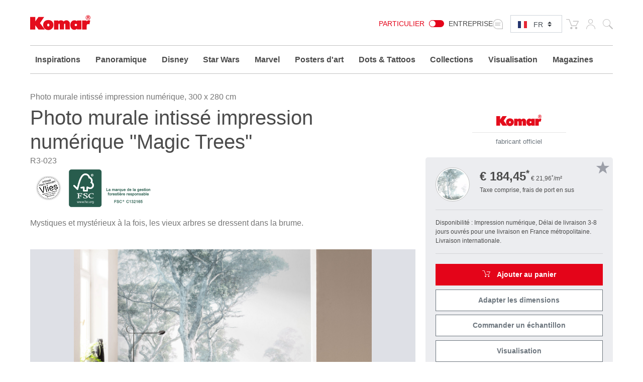

--- FILE ---
content_type: text/html; charset=UTF-8
request_url: https://www.komar.de/fr/magic-trees.html
body_size: 32478
content:
<!DOCTYPE html>
<html xmlns="http://www.w3.org/1999/xhtml" xml:lang="fr" lang="fr">
    <head>
            <meta http-equiv="Content-Type" content="text/html; charset=utf-8" />
    <meta name="viewport" content="width=device-width, initial-scale=1.0, user-scalable=0" />
    <title>Papier Peint Panoramique | Papier peint numériquee "Magic Trees" de Komar®</title>
	<meta name="title" content="Papier Peint Panoramique | Papier peint numériquee &quot;Magic Trees&quot; de Komar®" />
    <meta name="description" content="Aménagez avec la✓ papier peint panoramiqu de haute qualité votre intérieur✓individuellement et✓de manière simple et aisée ⯈ &quot;Magic Trees&quot;" />
    <meta name="keywords" content="Komar, photo murale, photos murales, poster mural, papier peint, photo murale panoramique, photo murale panoramique intissé, poster XXL intissé, intissé, photo murale XL, photo murale XXL, poster, xxl-poster, xxl posters, poster xxl, posters, panel, impression numérique, numérique, tapisser, mur, murs, peinture murale, photo murale grand format, peintures murales, décoratif, décoration, design, graphique, intérieur, Qualité, made in Allemagne, décorer, décoration murale, photo murale panoramique intissé salle de séjour, photo murale panoramique intissé chambre à coucher, photo murale panoramique intissé cuisine, photo murale panoramique intissé chambre d&#039;enfant, photo murale panoramique intissé salle de bain, Magic Trees, arbre, vert, brouillard, forêt, abstrait, bois, écorce, papier peint photo, papier peint, papier peint intissé, R3-023
" />
    <meta name="robots" content="INDEX,FOLLOW" />

	
			
	
			
    <link rel="icon" href="https://www.komar.de/skin/frontend/default/komar/favicon.ico" type="image/x-icon" />
    <link rel="shortcut icon" href="https://www.komar.de/skin/frontend/default/komar/favicon.ico" type="image/x-icon" />
    
    <!--[if lt IE 7]>
    <script>
        //<![CDATA[
    var BLANK_URL = 'https://www.komar.de/js/blank.html';
    var BLANK_IMG = 'https://www.komar.de/js/spacer.gif';
//]]>
</script>
<![endif]-->
<link rel="stylesheet" type="text/css" href="https://www.komar.de/js/calendar/calendar-win2k-1.css?m=1705498944" />
<link rel="stylesheet" type="text/css" href="https://www.komar.de/skin/frontend/default/komar/css/print.css?m=1548224186" media="print" />
<link rel="stylesheet" type="text/css" href="https://www.komar.de/skin/frontend/default/default/aw_blog/css/style.css?m=1548224186" media="all" />
<link rel="stylesheet" type="text/css" href="https://www.komar.de/skin/frontend/default/komar/cartware_webpack/dist/prod/css/styles.css?m=1764240246" media="all" />
<link rel="stylesheet" type="text/css" href="https://www.komar.de/skin/frontend/base/default/css/symmetrics/trustedrating.css?m=1548224186" media="all" />
<link rel="stylesheet" type="text/css" href="https://www.komar.de/skin/frontend/base/default/css/wyomind/elasticsearch.css?m=1548224186" media="all" />
<script src="https://www.komar.de/media/js/649e882967f6f1d08eb62dcae9060c8d.js?m=1741880491"></script>
<script src="https://www.komar.de/media/js/faec24930e6d36b2972339dae23e2b7e.js?m=1752747904"></script>
<link rel="canonical" href="https://www.komar.de/fr/magic-trees.html" />
<link rel="alternate" hreflang="de" href="https://www.komar.de/magic-trees.html" />
<link rel="alternate" hreflang="en" href="https://www.komar.de/en/magic-trees.html" />
<link rel="alternate" hreflang="fr" href="https://www.komar.de/fr/magic-trees.html" />
<link rel="alternate" hreflang="ru" href="https://www.komar.de/ru/magic-trees.html" />
<link rel="alternate" hreflang="it" href="https://www.komar.de/it/magic-trees.html" />
<link rel="alternate" hreflang="es" href="https://www.komar.de/es/magic-trees.html" />

<script>
//<![CDATA[
Mage.Cookies.path     = '/';
Mage.Cookies.domain   = '.www.komar.de';
//]]>
</script>

<script>
//<![CDATA[
optionalZipCountries = ["BI"];
//]]>
</script>
    <!-- Google Data Layer -->
    <script type="text/plain" data-cookieconsent="google_tag_manager">
        window.dataLayer2 = window.dataLayer2 || [];

        dataLayer2.push({"event":"page_type_product","id":"R3-023","name":"Magic Trees","price":184.45});
            </script>
    <!-- Google Data Layer -->
    <!-- Google Tag Manager -->
    <script type="text/plain" data-cookieconsent="google_tag_manager">
    (function(w,d,s,l,i){w[l]=w[l]||[];w[l].push({'gtm.start':
                new Date().getTime(),event:'gtm.js'});var f=d.getElementsByTagName(s)[0],
            j=d.createElement(s),dl=l!='dataLayer'?'&l='+l:'';j.async=true;j.src=
            'https://www.googletagmanager.com/gtm.js?id='+i+dl;f.parentNode.insertBefore(j,f);
        })(window,document,'script','dataLayer2','GTM-KS7JL2L');
    </script>
    <!-- End Google Tag Manager -->



	<script type="text/plain" data-cookieconsent="super_chat">
		if (typeof window.Superchat === 'undefined') {
			var sc = document.createElement('script');
			sc.src = 'https://widget.superchat.de/snippet.js?applicationKey=WCl63OMZ0e8EGo1vE7QdXvqkjA';
			sc.async = true;
			sc.defer = true;
			sc.referrerPolicy = 'no-referrer-when-downgrade';
			document.head.appendChild(sc);
		} else {
			console.log('Superchat already initialized — skipping.');
		}
	</script>

<meta name="twitter:card" content="summary_large_image" />
<meta name="twitter:site" content="@KomarProducts" />
<meta name="twitter:creator" content="@KomarProducts" />

<meta name="twitter:title" content="Intissé Premium &quot;Magic Trees&quot;" />
<meta name="twitter:description" content="Mystiques et mystérieux à la fois, les vieux arbres se dressent dans la brume." />
<meta name="twitter:image" content="https://www.komar.de/media/catalog/product/import/api-v1.1-file-public-files-pim-assets-97-ad-84-62-6284ad972eff292d45ce1a2e-images-19-d3-ac-67-67acd3197f31e77f9304aba9-r3-023-magic-treesinterieur-3.jpg" />

<meta property="og:url" content="https://www.komar.de/fr/magic-trees.html" />
<meta property="og:type" content="website" />

<meta name="og:title" content="Intissé Premium &quot;Magic Trees&quot;" />
	<meta name="og:description" content="Mystiques et mystérieux à la fois, les vieux arbres se dressent dans la brume." />
	<meta name="og:image" content="https://www.komar.de/media/catalog/product/import/api-v1.1-file-public-files-pim-assets-97-ad-84-62-6284ad972eff292d45ce1a2e-images-19-d3-ac-67-67acd3197f31e77f9304aba9-r3-023-magic-treesinterieur-3.jpg" />
<script type="text/javascript">//<![CDATA[
        var Translator = new Translate({"HTML tags are not allowed":"Les balises HTML ne sont pas autoris\u00e9es","Please select an option.":"Veuillez s\u00e9lectionner une option.","This is a required field.":"Ceci est un champ obligatoire.","Please enter a valid number in this field.":"Veuillez entrer un num\u00e9ro valide dans ce champ.","The value is not within the specified range.":"Cette valeur ne fait pas partie de la marge accept\u00e9e.","Please use numbers only in this field. Please avoid spaces or other characters such as dots or commas.":"Veuillez n'utiliser que des chiffres dans ce champ. Evitez les espaces et autres caract\u00e8res tels que des points ou des virgules.","Please use letters only (a-z or A-Z) in this field.":"Veuillez n'utiliser que des lettres (a-z ou A-Z) dans ce champ.","Please use only letters (a-z), numbers (0-9) or underscore(_) in this field, first character should be a letter.":"Veuillez utiliser seulement des lettres (a-z), des chiffres (0-9) ou le tiret bas (_) dans ce champ, le premier caract\u00e8re doit \u00eatre une lettre.","Please use only letters (a-z or A-Z) or numbers (0-9) only in this field. No spaces or other characters are allowed.":"Veuillez uniquement utiliser des lettres (a-z ou A-Z) ou des chiffres (0-9) dans ce champ. Aucune espace ou aucun autre caract\u00e8re n'est autoris\u00e9.","Please use only letters (a-z or A-Z) or numbers (0-9) or spaces and # only in this field.":"Veuillez uniquement utiliser des lettres (a-z ou A-Z) ou des chiffres (0-9) ou des espaces et # uniquement dans ce champ.","Please enter a valid phone number. For example (123) 456-7890 or 123-456-7890.":"Veuillez entrer un num\u00e9ro de t\u00e9l\u00e9phone valide. Par exemple (123) 456-7890 ou 123-456-7890.","Please enter a valid fax number. For example (123) 456-7890 or 123-456-7890.":"Veuillez entrer un num\u00e9ro de fax valide. Par exemple (123) 456-7890 ou 123-456-7890.","Please enter a valid date.":"Veuillez entrer une date valide.","The From Date value should be less than or equal to the To Date value.":"El valor Desde la fecha debe ser inferior o igual al valor Hasta la fecha.","Please enter a valid email address. For example johndoe@domain.com.":"Veuillez entrer une adresse courriel valide. Par exemple pierremaistre@domaine.com.","Please use only visible characters and spaces.":"Veuillez uniquement utiliser des espaces et des caract\u00e8res visibles.","Please make sure your passwords match.":"Veuillez v\u00e9rifier que votre mot de passe fonctionne.","Please enter a valid URL. Protocol is required (http:\/\/, https:\/\/ or ftp:\/\/)":"Veuillez entrer une URL valide. Le protocole est n\u00e9cessaire (http:\/\/, https:\/\/ ou ftp:\/\/)","Please enter a valid URL. For example http:\/\/www.example.com or www.example.com":"Veuillez saisir une adresse Internet valide. Par exemple http:\/\/www.exemple.com ou www.exemple.com","Please enter a valid URL Key. For example \"example-page\", \"example-page.html\" or \"anotherlevel\/example-page\".":"Veuillez entrer une cl\u00e9 d'URL valide. Par exemple,  \"page-exemple\", \"page-exemple.html\" ou \"autreniveau\/page-exemple\".","Please enter a valid XML-identifier. For example something_1, block5, id-4.":"Veuillez entrer un identifiant XML valide. Par exemple, objet_1, bloc5, id-4.","Please enter a valid social security number. For example 123-45-6789.":"Veuillez entrer un num\u00e9ro de s\u00e9curit\u00e9 sociale valide. Par exemple 123-54-6789.","Please enter a valid zip code. For example 90602 or 90602-1234.":"Veuillez entrer un code postal valide. Par exemple 90602 ou 90602-1234.","Please enter a valid zip code.":"Veuillez entrer un code postal valide.","Please use this date format: dd\/mm\/yyyy. For example 17\/03\/2006 for the 17th of March, 2006.":"Veuillez utiliser ce format de date: dd\/mm\/yyyy. Par exemple 29\/04\/1960 pour le 29th of April, 1960.","Please enter a valid $ amount. For example $100.00.":"Veuillez entrer un montant en $ valide. Par exemple 100 $.","Please select one of the above options.":"Veuillez s\u00e9lectionner l'un des choix ci-dessus.","Please select one of the options.":"Veuillez s\u00e9lectionner l'une des options.","Please select State\/Province.":"Veuillez choisir l'\u00e9tat\/la province.","Please enter a number greater than 0 in this field.":"Veuillez entrer un nombre plus grand que 0 dans ce champ.","Please enter a number 0 or greater in this field.":"Veuillez entrer un nombre \u00e9gal ou sup\u00e9rieur \u00e0 0 dans ce champ.","Please enter a valid credit card number.":"Veuillez entrer un num\u00e9ro de carte de cr\u00e9dit valide.","Credit card number does not match credit card type.":"Le num\u00e9ro de la carte de cr\u00e9dit ne correspond pas au type de la carte de cr\u00e9dit.","Card type does not match credit card number.":"Le type de la carte ne correspond pas au num\u00e9ro de la carte de cr\u00e9dit.","Incorrect credit card expiration date.":"Date d'expiration de la carte incorrecte.","Please enter a valid credit card verification number.":"Veuillez entrer un num\u00e9ro de v\u00e9rification de carte de cr\u00e9dit valide.","Please use only letters (a-z or A-Z), numbers (0-9) or underscore(_) in this field, first character should be a letter.":"Veuillez n'utiliser que des lettres (a-z ou A-Z),  des nombres (0-9) ou le trait pour souligner (_) dans ce champ, le premier caract\u00e8re devant \u00eatre obligatoirement une lettre.","Please input a valid CSS-length. For example 100px or 77pt or 20em or .5ex or 50%.":"Veuillez entrer une longueur CSS valide. Par exemple, 00\u00a0px ou 77\u00a0pt ou 20\u00a0em ou 0,5\u00a0ex ou 50\u00a0%.","Text length does not satisfy specified text range.":"La longueur du texte ne correspond pas aux attentes sp\u00e9cifi\u00e9es.","Please enter a number lower than 100.":"Veuillez entrer un nombre inf\u00e9rieur \u00e0 100.","Please select a file":"Veuillez s\u00e9lectionner un fichier","Please enter issue number or start date for switch\/solo card type.":"Veuillez entrer le num\u00e9ro de probl\u00e8me ou la date de d\u00e9but pour le type de carte Switch\/Solo.","Please wait, loading...":"En cours de chargement, veuillez patienter...","This date is a required value.":"Cette date est une valeur requise.","Please enter a valid day (1-%d).":"Veuillez entrer un jour valide (1-%d).","Please enter a valid month (1-12).":"Veuillez entrer un mois valide (1-12).","Please enter a valid year (1900-%d).":"Veuillez entrer une ann\u00e9e valide (1900-%d).","Please enter a valid full date":"Veuillez entrer une date compl\u00e8te valide","Please enter a valid date between %s and %s":"Veuillez entrer une date valide entre %s et %s","Please enter a valid date equal to or greater than %s":"Veuillez entrer une date valide \u00e9galement ou sup\u00e9rieure \u00e0 %s","Please enter a valid date less than or equal to %s":"Veuillez entrer une date valide inf\u00e9rieure ou \u00e9gale \u00e0 %s","Add Products":"Ajouter produits","Complete":"Complet","Please choose to register or to checkout as a guest":"Veuillez choisir de vous enregistrer ou de passer \u00e0 la caisse en tant qu'invit\u00e9","Your order cannot be completed at this time as there is no shipping methods available for it. Please make necessary changes in your shipping address.":"Votre commande ne peut pas \u00eatre r\u00e9alis\u00e9e pour le moment \u00e9tant donn\u00e9 qu'aucune m\u00e9thode de livraison n'est disponible. Veuillez apporter les modifications n\u00e9cessaires \u00e0 votre adresse de livraison.","Please specify shipping method.":"Veuillez sp\u00e9cifier la m\u00e9thode d'exp\u00e9dition.","Your order cannot be completed at this time as there is no payment methods available for it.":"Votre commande ne peut \u00eatre termin\u00e9e pour l\u2019heure, car aucun moyen de paiement n\u2019est disponible pour elle.","Please specify payment method.":"Veuillez pr\u00e9ciser une m\u00e9thode de paiement.","Add to Cart":"Ajouter au panier","In Stock":"En stock.","Out of Stock":"En rupture de stock","Load More":"Charger plus","Load Previous":"Charger l'\u00e9l\u00e9ment pr\u00e9c\u00e9dent","Please accept Functional Cookies to display the Youtube video.":"Veuillez accepter les cookies fonctionnels pour afficher la vid\u00e9o Youtube.","Cookie-Settings":"Param\u00e8tres des cookies"});
        //]]></script>
    <script data-deferrable="false">var abcropper = {"configuration":{"cropBoxWidth":400,"cropBoxHeight":250,"flipVertical":false,"flipHorizontal":false,"texts":{"infoText1":"<h3>Taille:<\/h3><p>Mesurez la largeur et la hauteur de votre mur. Rajoutez de chaque c\u00f4t\u00e9 5-10 cm, afin de faciliter la pose. Ins\u00e9rer simplement les mesures dans les champs \u2013 les fragments d\u2019images correspondants seront automatiquement affich\u00e9s. Vous pouvez \u00e9galement modifier le champ de vision, et par cons\u00e9quent la taille, en faisant glisser la souris.<\/p>","infoText2":"<h3>Ajustement:<\/h3><p>Vous pouvez d\u00e9placer la s\u00e9lection dans le champ de vision avec la souris  et ainsi d\u00e9cider quelle section vous souhaitez choisir.<\/p>","infoText3":"<h3>Zoom:<\/h3><p>En d\u00e9pla\u00e7ant le curseur vous pouvez agrandir ou r\u00e9duire la s\u00e9lection et modifier ainsi la section \u00e0 votre go\u00fbt.<\/p>","infoText4":"<h3>Pivoter:<\/h3><p>Vous pouvez d\u2019un clic sur les boutons, faire pivoter l\u2019image verticalement ou horizontalement.<\/p>","infoText5":"<h3>Ajouter au bloc-notes:<\/h3><p>Quand vous avez choisi la taille et la position du motif, vous pouvez les rajouter \u00e0 votre bloc-notes et les retrouver ult\u00e9rieurement. <span>Cela vous donne la possibilit\u00e9 de choisir diff\u00e9rents fragments afin de les comparer.<\/span> Les motifs du bloc-notes peuvent ensuite \u00eatre facilement ajout\u00e9s \u00e0 votre panier.<\/p>","infoText6":"<h3>Dans le panier:<\/h3><p>Une fois les motifs plac\u00e9s dans le panier, vous pourrez concr\u00e9tiser votre commande. En quelques \u00e9tapes, votre photo murale sera d\u00e9j\u00e0 pratiquement en route pour chez vous !<\/p>","infoTextA":"<h3>! Attention:<\/h3><p>Nous souhaitons garantir la meilleure qualit\u00e9 d\u2019image possible. Celle-ci d\u00e9pend de la taille de votre s\u00e9lection et du pourcentage de zoom. Nous vous conseillons une qualit\u00e9 d\u2019image de 75 % ou plus, afin d\u2019obtenir un r\u00e9sultat optimal.<\/p>","attention":"<strong>ATTENTION!<\/strong><p>La r\u00e9solution de votre image est tr\u00e8s faible.<br \/>La plus haute qualit\u00e9 d'impression n'a pu \u00eatre obtenue.<\/p><p>Afin d'obtenir une meilleure impression, vous pouvez r\u00e9duire la taille de l'image ou le zoom.<br \/>Nous recommandons une qualit\u00e9 d\u2019image de 75 % ou plus.<\/p>                ","attentionCb":"CONFIRMATION<br \/>Je souhaite imprimer dans une version de moins bonne qualit\u00e9.","btnCart":"Ajouter au panier","btnWishlist":"Ajouter \u00e0 votre liste d&#039;achats","btnVisualizer":"Visualisation","btnCropper":"Adapter les dimensions","btnHelp":"Aide","btnVertical":"Verticalement","btnHorizontal":"Horizontalement","width":"Largeur en cm","height":"Hauteur en cm","zoom":"Zoom","fit":"Fit","flip":"Pivoter","quality":"Qualit\u00e9 de l&#039;image","sqm":"m\u00b2","panels":"panneaux","btnCancel":"Annuler","btnContinue":"Continuer","requiredField":"Ceci est un champ obligatoire.","lockTooltip":"Le rapport largeur\/hauteur est verrouill\u00e9. Lorsque vous modifiez la largeur, la hauteur est \u00e9galement modifi\u00e9e automatiquement (tout en respectant le rapport initial). Cette proc\u00e9dure est due \u00e0 l&#039;accord de licence correspondant au motif.","panelSize":"Taille des panneaux en cm","material":"Mat\u00e9riau","btnSample":"Commander un \u00e9chantillon","subline":"Perfectly sized for your space","shippingHint":"<p>Le d&eacute;lai de livraison d&rsquo;articles sur mesure est de 1-2 semaines. Veuillez noter que ces photos murales sur intiss&eacute; sont imprim&eacute;es sp&eacute;cialement pour vous et exclues du droit d&rsquo;&eacute;change. Les photos murales sur&nbsp; intiss&eacute; mesure sont fournies sans colle. Vous pouvez choisir d'ajouter la bonne quantit&eacute; de colle comme option dans le panier.<\/p>"},"isWishlistEnabled":true},"assets":{"js":{"reset":"js\/cropper\/reset.js","runtime":"\/js\/cropper\/runtime.js","polyfills":"\/js\/cropper\/polyfills.js","main":"\/js\/cropper\/main.js","styles":"\/js\/cropper\/styles.js","scripts":"\/js\/cropper\/scripts.js","vendor":"\/js\/cropper\/vendor.js"},"css":{"main":""}},"products":{"7378":{"name":"Magic Trees","pricePerM":28.63,"imageUrl":"https:\/\/www.komar.de\/media\/catalog\/product\/import\/api-v1.1-file-public-files-pim-assets-97-ad-84-62-6284ad972eff292d45ce1a2e-images-f6-f0-f7-65-65f7f0f6713f0235a30b8c30-r3-023-magic-trees-web.jpg","originalW":"17741","originalH":"16559","fileName":"R3-023-Magic-Trees_3000x2800.jpg","lockRatio":false,"materials":[{"value":"718","label":"Intiss\u00e9 Standard"},{"value":"719","label":"Intiss\u00e9 Premium"},{"value":"848","label":"Peel&Perfect - Auto-adh\u00e9sif"}],"widthSizes":[{"value":"707","label":"50"},{"value":"708","label":"100"}],"mappings":[{"price":29.5,"value_id":"565935","size":"707","material":"718","customer_type":"0"},{"price":49,"value_id":"565941","size":"707","material":"848","customer_type":"0"},{"price":45,"value_id":"565938","size":"708","material":"719","customer_type":"0"}],"isCropperVisualizerEnabled":true,"isSampleEnabled":true,"cropBoxWidth":"300","cropBoxHeight":"280","visualizerClassDefault":"b_visualizer__cta btn-configurator-visualizer btn btn-sm btn-outline-secondary","visualizerProductPayload":"{\"custom_apply\":{\"product\":{\"type\":\"wall_mural\",\"name\":\"Magic Trees\",\"vendor_code\":\"R3-023\",\"customized_size\":0,\"unit\":\"m\",\"width\":3,\"height\":2.8,\"product_type\":\"Digitaldrucktapete\",\"sku\":\"R3-023\",\"repeatable\":0,\"is_base64\":true,\"image_path\":\"\",\"link\":\"https:\\\/\\\/www.komar.de\\\/fr\\\/magic-trees.html\"}},\"article_query\":{\"vendor_code\":\"R3-023\"}}","sampleClassDefault":"b_catalog-product-view-sample__cta-popup--cropper btn btn-sm btn-outline-secondary btn-configurator-sample","sampleProductPayload":"{\"sku-sample-product\":\"SMP\",\"sku-original-product\":\"R3-023\",\"ajax-url\":\"https:\\\/\\\/www.komar.de\\\/fr\\\/komar\\\/catalog_product_view_sample_ajax\\\/getSamplePopup\\\/\"}","sampleWhitelistedMaterialIds":["848","719","718"]}}};
var cartware = {"content_bridge":{"base_url":"typo3.komar.de"}};
var komar = {"handles":["default","STORE_fr","THEME_frontend_default_komar","catalog_product_view","PRODUCT_TYPE_simple","PRODUCT_7378","customer_account_menu","customer_logged_out","cms_category_featured_products","criteo_onetag","MAP_popup","MAP_price_msrp_item","SHORTCUT_popup","SHORTCUT_uk_popup","ab_cropper"],"request":{"product":"7378","category":null,"category_path":[],"action":"catalog_product_view","referrerUrl":"aHR0cHM6Ly93d3cua29tYXIuZGUvZnIvbWFnaWMtdHJlZXMuaHRtbA,,","currentUrl":"https:\/\/www.komar.de\/fr\/magic-trees.html"},"featureflags":{"developer_mode":0,"komar_visualizer":1},"category":{"id":null,"path":["1","475"],"additional":[]},"product":{"id":"7378","sku":"R3-023","name":"Magic Trees","type":{"label":"Digitaldrucktapete","id":"221"}},"store":{"code":"fr"},"price":{"format":{"pattern":"\u20ac\u00a0%s","precision":2,"requiredPrecision":2,"decimalSymbol":",","groupSymbol":"\u00a0","groupLength":3,"integerRequired":1}},"configuration":{"komar_visualizer":{"api_endpoint":"https:\/\/pim-client.wizart.ai","api_secret":"CkJ30T1mPzcMceU5Kpf4ptOiCsWtVR5vkjYpsuMty2x18KQSDkrPKs5NBSNI","url_base":"https:\/\/www.komar.de\/fr\/","url_checkout":"https:\/\/www.komar.de\/fr\/checkout\/onepage\/index\/","url_add_to_cart":"https:\/\/www.komar.de\/fr\/checkout\/cart\/add\/","url_add_to_cart_multiple":"https:\/\/www.komar.de\/fr\/checkout\/cart\/addMultiple\/","cart_items":"[]","cart_type":"disabled"}},"mappings":{"product_type":{"508":"Bodensticker","621":"Geschenk","622":"Katalog","697":"Keilrahmen","813":"Muster","500":"Runde Fototapete","552":"Selbstklebende Tapete","640":"Wandbild","641":"Wertgutschein","846":"Window Sticker","182":"Fototapete","181":"Vliestapete","221":"Digitaldrucktapete","203":"Panel","178":"Vinyltapete","193":"T\u00fcrtapete","192":"XXL-Poster","179":"Fenstersticker","180":"Wandtattoo","197":"Angebot","212":"Magazin","215":"Display","474":"Tapete","476":"Tapezierwerkzeug","481":"Poster","480":"Rahmen","571":"Komposition","613":"Vlies Leinwand","615":"Befestigung f\u00fcr\u00a0Bilder"}}};
var pricePerMFallback = 28.63;</script>
</head>
    <body class="catalog-product-view catalog-product-view product-magic-trees">
            <script type="text/javascript">
        //<![CDATA[
        if (typeof(Varien.searchForm) !== 'undefined') {

            // var isMobile = {
            //     iOS: function () {
            //         return navigator.userAgent.match(/iPhone|iPod/i);
            //     }
            // }
            // // IOS fix
            // if (isMobile.iOs || document.documentElement.clientWidth < 770) {
            //     Autocompleter.Base.prototype.hide = function () {
            //         return;
            //     };
            //     document.observe('touchstart', function (evt) {
            //         var target = evt.element();
            //         if (typeof target.up('#header-search') === "undefined") {
            //             Effect.Fade($("search_autocomplete"), {duration: 0.5});
            //         }
            //     });
            // }

            Varien.searchForm.prototype._selectAutocompleteItem = function (element) {
                var link = element.down();
                if (link && link.tagName == 'A') {
                    setLocation(link.href);
                } else {
                    if (element.title) {
                        this.field.value = element.title;
                    }
                    this.form.submit();
                }
            };
            Varien.searchForm.prototype.initAutocomplete = function (url, destinationElement) {
                new Ajax.Autocompleter(
                    this.field,
                    destinationElement,
                    url,
                    {
                        paramName: this.field.name,
                        method: 'get',
                        minChars: 1,
                        frequency: .1,
                        updateElement: this._selectAutocompleteItem.bind(this),
                        onShow: function (element, update) {
                            if (!update.style.position || update.style.position == 'absolute') {
                                update.style.position = 'absolute';
                                Position.clone(element, update, {
                                    setHeight: false,
                                    offsetTop: element.offsetHeight
                                });
                            }
                            Effect.Appear(update, {duration: 0});
                        }
                    }
                );
            };
            Autocompleter.Base.prototype.markPrevious = function () {
                if (this.index > 0) {
                    this.index--;
                } else {
                    this.index = this.entryCount - 1;
                }
                var entry = this.getEntry(this.index);
                if (entry.select('a').length === 0) {
                    this.markPrevious(); // Ignore items that don't have link
                }
            };
            Autocompleter.Base.prototype.markNext = function () {
                if (this.index < this.entryCount - 1) {
                    this.index++;
                } else {
                    this.index = 0;
                }
                var entry = this.getEntry(this.index);
                if (entry.select('a').length === 0) {
                    this.markNext(); // Ignore items that don't have link
                } else {
                    entry.scrollIntoView(false);
                }
            };
        }
        //]]>
    </script>
	<div class="b_page-accessibility-navigation">
		<nav id="accessibility-menu"
			 aria-label="Accessibility menu"
			 class="nav-assistant sr-only"
			 tabindex="-1"
			 role="navigation">
			<h2 id="skip_links-heading" class="nav-assistant-title">
				Aller à			</h2>
			<ul class="b_page-accessibility-navigation__list nav-assistant-skip-links-container">
									<li class="nav-assistant-list-skip-links-item">
						<a tabindex="0"
						   href="#language-switch"
						   class="b_page-accessibility-navigation__link nav-assistant-link">
							Language Switch						</a>
					</li>
									<li class="nav-assistant-list-skip-links-item">
						<a tabindex="0"
						   href="#menu-search-icon"
						   class="b_page-accessibility-navigation__link nav-assistant-link">
							Search Form						</a>
					</li>
									<li class="nav-assistant-list-skip-links-item">
						<a tabindex="0"
						   href="#cookie-consent"
						   class="b_page-accessibility-navigation__link nav-assistant-link">
							Cookie Consent						</a>
					</li>
							</ul>
			<hr class="nav-assistant-separator" aria-hidden="true">
			<h2 id="shortcuts-heading" class="nav-assistant-title">
				Raccourcis clavier			</h2>
			<ul class="b_page-accessibility-navigation__list nav-assistant-shortcuts-container">
									<li class="nav-assistant-shortcuts-list-item">
						<a tabindex="0"
						   href="https://www.komar.de/fr/checkout/cart/"
						   class="b_page-accessibility-navigation__link nav-assistant-link">
							Panier						</a>
						<span class="nav-assistant-shortcut-key">
                            Shift + ALt + C                        </span>
					</li>
									<li class="nav-assistant-shortcuts-list-item">
						<a tabindex="0"
						   href="https://www.komar.de/fr/customer/account/"
						   class="b_page-accessibility-navigation__link nav-assistant-link">
							Compte						</a>
						<span class="nav-assistant-shortcut-key">
                            Shift + ALt + A                        </span>
					</li>
													<li class="nav-assistant-shortcuts-list-item">
						<a href="#"
						   tabindex="-1"
						   class="b_page-accessibility-navigation__link nav-assistant-link">
							Afficher/Masquer le menu						</a>
						<span class="nav-assistant-shortcut-key">
                            Shift + Alt + Z                        </span>
					</li>
							</ul>
		</nav>
	</div>
<script>
    window.ACCESSIBILITY_SHORTCUTS = {"shift.alt.c":"https:\/\/www.komar.de\/fr\/checkout\/cart\/","shift.alt.a":"https:\/\/www.komar.de\/fr\/customer\/account\/"};
    window.HIDE_SHOW_ACCESSIBILITY_MENU_SHORTCUT = "shift.alt.z";
</script>
            <noscript>
        <div class="global-site-notice noscript">
            <div class="notice-inner">
                <p>
                    <strong>Le JavaScript semble être désactivé sur votre navigateur.</strong><br />
                    Javascript doit être activé dans votre navigateur pour que vous puissiez utiliser les fonctionnalités de ce site internet.                </p>
            </div>
        </div>
    </noscript>
        
    <div class="b_header" role="banner">
        <div class="container">
            <div class="row">
                <div class="col-4 col-md3 col-lg-2">
                    <div class="b_header__logo-wrapper">
                        <a href="https://www.komar.de/fr/" title="Komar französisch" class="b_header__home-link">
                            <div class="icon-komar-logo b_header__logo-icon"></div>
                            <span class="sr-only">Komar französisch</span>
                        </a>
                    </div>
                </div>
                <div class="col-8 col-lg-10">
                    <div class="b_header__list">
						<div class="b_header__website-switcher">
								<div class="b_website-switcher" mod="">
		<div class="b_website-switcher__container">
			<div class="b_website-switcher__inner-container">
				<a class="b_website-switcher__option b_website-switcher__option--left" href="https://www.komar.de/b2b-fr/">
					Particulier				</a>
				<span class="b_website-switcher__handle-bar">
                    <span class="b_website-switcher__handle"></span>
                </span>
				<a class="b_website-switcher__option b_website-switcher__option--right" href="https://www.komar.de/b2b-fr/">
					Entreprise				</a>
			</div>
		</div>
	</div>
						</div>
                        <div class="b_header__language-switcher">
                            	<div class="b_language-switch">
		<div class="b_language-switch__wrapper">
			<div class="b_language-switch__icon icon-store-switcher">
				<label class="b_language-switch__label" for="language-switch">
					<span class="sr-only">Select language:</span>
				</label>
			</div>
			<div class="b_language-switch__select-wrapper">
				<div role="navigation" aria-label="Language selector">
					<select id="language-switch" class="b_language-switch__select custom-select custom-select-sm">
																													<option value="de" 										data-url="https://www.komar.de/magic-trees.html" class="b_language-switch__option">
									DE								</option>
																																				<option value="en" 										data-url="https://www.komar.de/en/magic-trees.html" class="b_language-switch__option">
									EN								</option>
																																				<option value="es" 										data-url="https://www.komar.de/es/magic-trees.html" class="b_language-switch__option">
									ES								</option>
																																				<option value="fr" selected										data-url="https://www.komar.de/fr/magic-trees.html" class="b_language-switch__option">
									FR								</option>
																																				<option value="it" 										data-url="https://www.komar.de/it/magic-trees.html" class="b_language-switch__option">
									IT								</option>
																																				<option value="ru" 										data-url="https://www.komar.de/ru/magic-trees.html" class="b_language-switch__option">
									RU								</option>
																		</select>
				</div>
				<div class="b_language-switch__icon b_language-switch__icon--lang b_language-switch__icon--lang-fr icon-flag-small-fr"></div>
			</div>
		</div>
	</div>
                        </div>
                        <div class="b_header__functions-wrapper">
                            <div class="b_header__list-item b_header__list-item--cart">
	
<div class="b_header-cart">
	<div class="b_header-cart__wrapper">
		<div class="icon-cart b_header-cart__icon"></div>
		<a href="https://www.komar.de/fr/checkout/cart/" title="Panier" class="b_header-cart__link">
			<span class="sr-only">Panier</span>
					</a>
	</div>
</div>
</div>
<div class="b_header__list-item b_header__list-item--usermenu">
	<div class="b_header-usermenu b_header-usermenu-- b_header-usermenu--">
		<div class="b_header-usermenu__wrapper">
			<div class="icon-user b_header-usermenu__icon"><span class="sr-only">Mon compte</span></div>
			<a href="https://www.komar.de/fr/customer/account/login/" title="Mon compte" class="b_header-usermenu__link">
				<span class="sr-only">Mon compte</span>
			</a>
			<div class="b_header-usermenu__flyout">
									<ul class="b_header-usermenu__list">
						<li class="b_header-usermenu__list-item">
							
<form id="mini-login-form" action="https://www.komar.de/fr/customer/account/loginPost/" method="post">
    <input name="form_key" type="hidden" value="r7T7zm8Y3M2W5DxC" />
    <span class="h5">Connexion</span>

    <hr />

    <div class="form-group">
        <label for="mini-login">Email :</label>
        <input type="email" name="login[username]"  id="mini-login" class="form-control form-control-sm input-text required-entry validate-email" placeholder="Entrez votre adresse e-mail"/>
    </div>

    <div class="form-group">
        <label for="mini-password">Mot de passe :</label>
        <input type="password" name="login[password]" id="mini-password" class="form-control form-control-sm input-text required-entry validate-password" placeholder="Entrez votre mot de passe"/>
    </div>

    <div>
        <button type="submit" class="float-right btn btn-primary btn-sm" title="Connexion">Connexion</button>
        <span class="text-muted">
            <a class="btn btn-sm" href="https://www.komar.de/fr/customer/account/forgotpassword/" title="Mot de passe oublié">
                Mot de passe oublié?
            </a>
        </span>
    </div>
    <hr />
    <div>
        <p class="text-muted">
            <small>Nouveau client</small>
            <small><a href="https://www.komar.de/fr/customer/account/login/">Enregistrez-vous</a></small>
        </p>
    </div>
</form>

<script>
  //<![CDATA[
  var dataForm = new VarienForm('mini-login-form', true);
  //]]>
</script>						</li>
					</ul>
							</div>
		</div>
	</div>
</div>
<div class="b_header__list-item b_header__list-item--search">
	
<div class="b_topsearch">
    <div class="b_topsearch__wrapper">
		<button id="menu-search-icon"
				type="button"
				class="b_topsearch__trigger">
			<span class="icon-search b_topsearch__icon" aria-hidden="true"></span>
			<span class="sr-only">Rechercher</span>
		</button>
        <div class="b_topsearch__popup b_topsearch__popup--closed">
            <div class="container">
                <div class="b_topsearch__popup-inner">
                    <div class="b_topsearch__close icon-close">
                        <span class="sr-only">close</span>
                    </div>
                    <form id="search_mini_form"
						  class="b_topsearch__form"
						  action="https://www.komar.de/fr/catalogsearch/result/"
						  method="get"
						  aria-label="Search form">
                        <div class="form-group">
                            <label for="search">Rechercher</label>
                            <input id="search" class="form-control input-text b_topsearch__input" placeholder="Rechercher" type="text" name="q" value="" maxlength="128" />
                            <div id="search_autocomplete" class="search-autocomplete"></div>
                            <script>
                              //<![CDATA[
                              var searchForm = new Varien.searchForm('search_mini_form', 'search', '');
                              var suggestSearchUrl = 'https://www.komar.de/autocomplete.php?store=fr&currency=EUR&cg=0&fallback_url=https://www.komar.de/fr/catalogsearch/ajax/suggest/';
                              searchForm.initAutocomplete('https://www.komar.de/autocomplete.php?store=fr&currency=EUR&cg=0&fallback_url=https://www.komar.de/fr/catalogsearch/ajax/suggest/', 'search_autocomplete');
                              //]]>
                            </script>
                        </div>
                    </form>
                </div>

            </div>
        </div>
    </div>
</div>


</div>
                        </div>
                    </div>
                                    </div>
            </div>
        </div>
            <div class="b_navigation">
        <div class="container">
            <div class="b_burger-menu b_burger-menu--closed" tabindex="0"
						   role="button"
						   aria-expanded="false"
						   aria-label="Open menu">
                <div class="b_burger-menu__wrapper">
                    <div class="b_burger-menu__label">
                        <span class="b_burger-menu__line b_burger-menu__line--first"></span>
                        <span class="b_burger-menu__line b_burger-menu__line--second"></span>
                        <span class="b_burger-menu__line b_burger-menu__line--third"></span>
                        <span class="sr-only">Open menu</span>
                    </div>
                </div>
            </div>
            <a href="https://www.komar.de/fr/" title="Komar französisch" class="b_navigation__home-link">
                <div class="icon-komar-logo b_navigation__logo-icon"></div>
                <span class="sr-only">Komar französisch</span>
            </a>
            <nav class="b_navigation__nav" aria-label="Main navigation">
                <ul class="b_navigation__list b_navigation__list--closed">
                    <li  class="b_navigation__menu-item b_navigation__menu-item--level-0 b_navigation__menu-item--nav-1 b_navigation__menu-item--first b_navigation__menu-item--parent b_navigation__menu-item--mode-tiles" data-category-id="category-node-704" data-alt-title-mobile=""><a href="https://www.komar.de/fr/inspirations" title="Inspirations" class="b_navigation__link b_navigation__link--level-0 b_navigation__link--has-children">Inspirations</a><button class="b_navigation__submenu-trigger b_navigation__submenu-trigger--level0" 
            aria-label="Open Inspirations Submenu" 
            data-text-expanded="Close Inspirations Submenu"
            aria-haspopup="true" 
            aria-expanded="false" 
            aria-controls="nav-menu-item-69585576a2ce4_submenu"
            ></button><div class="b_navigation__panel row" id="nav-menu-item-69585576a2ce4_submenu" tabindex="-1" aria-hidden="true"><div class="b_navigation__submenu b_navigation__submenu--tiles"><ul class="b_navigation__menu b_navigation__menu--level-0 b_navigation__menu--mode-tiles" tabindex="-1" role="menu"><li data-category-id="" class="b_navigation__menu-item b_navigation__menu-item--view-all b_navigation__menu-item--level-1"><a role="menuitem" tabindex="-1" class="b_navigation__menu-item-link b_navigation__menu-item-link--level-1 b_navigation__menu-item-link--view-all" href="https://www.komar.de/fr/inspirations" title="Voir tout&nbsp;Inspirations" ><span>Voir tout:</span>&nbsp;Inspirations</a></li><li  class="b_navigation__menu-item b_navigation__menu-item--level-1 b_navigation__menu-item--nav-1-1 b_navigation__menu-item--first b_navigation__menu-item--mode-default" data-category-id="category-node-886" data-alt-title-mobile=""><div class="b_navigation__menu-item-tile-wrap"><a href="https://www.komar.de/fr/dorfkind" class="b_navigation__menu-item-tile-link" title="Dorfkind "><span class="b_navigation__menu-item-tile-title">Dorfkind </span></a><img src="https://www.komar.de/media/catalog/category/Thumbnail-Dorfkind.jpg" title="Dorfkind " alt="Dorfkind  - Thumbnail 1" class="b_navigation__menu-item-image b_navigation__menu-item-image--tile"/></div></li><li  class="b_navigation__menu-item b_navigation__menu-item--level-1 b_navigation__menu-item--nav-1-2 b_navigation__menu-item--mode-default" data-category-id="category-node-884" data-alt-title-mobile=""><div class="b_navigation__menu-item-tile-wrap"><a href="https://www.komar.de/fr/modern-heritage" class="b_navigation__menu-item-tile-link" title="Modern Heritage"><span class="b_navigation__menu-item-tile-title">Modern Heritage</span></a><img src="https://www.komar.de/media/catalog/category/Sophia-Thumbnail.jpg" title="Modern Heritage" alt="Modern Heritage - Thumbnail 1" class="b_navigation__menu-item-image b_navigation__menu-item-image--tile"/></div></li><li  class="b_navigation__menu-item b_navigation__menu-item--level-1 b_navigation__menu-item--nav-1-3 b_navigation__menu-item--mode-default" data-category-id="category-node-883" data-alt-title-mobile=""><div class="b_navigation__menu-item-tile-wrap"><a href="https://www.komar.de/fr/wanderlust" class="b_navigation__menu-item-tile-link" title="Wanderlust "><span class="b_navigation__menu-item-tile-title">Wanderlust </span></a><img src="https://www.komar.de/media/catalog/category/Martina-Thumbnail-V2.jpg" title="Wanderlust " alt="Wanderlust  - Thumbnail 1" class="b_navigation__menu-item-image b_navigation__menu-item-image--tile"/></div></li><li  class="b_navigation__menu-item b_navigation__menu-item--level-1 b_navigation__menu-item--nav-1-4 b_navigation__menu-item--mode-default" data-category-id="category-node-882" data-alt-title-mobile=""><div class="b_navigation__menu-item-tile-wrap"><a href="https://www.komar.de/fr/vibrant-home" class="b_navigation__menu-item-tile-link" title="Vibrant Home"><span class="b_navigation__menu-item-tile-title">Vibrant Home</span></a><img src="https://www.komar.de/media/catalog/category/Raum-fuer-dich-Diana-Thumbnail-image.jpg" title="Vibrant Home" alt="Vibrant Home - Thumbnail 1" class="b_navigation__menu-item-image b_navigation__menu-item-image--tile"/></div></li><li  class="b_navigation__menu-item b_navigation__menu-item--level-1 b_navigation__menu-item--nav-1-5 b_navigation__menu-item--mode-default" data-category-id="category-node-792" data-alt-title-mobile=""><div class="b_navigation__menu-item-tile-wrap"><a href="https://www.komar.de/fr/bestseller" class="b_navigation__menu-item-tile-link" title="Best-sellers"><span class="b_navigation__menu-item-tile-title">Best-sellers</span></a><img src="https://www.komar.de/media/catalog/category/Inspiration_Bestseller_Thumpnail_dunkel_1_-min.jpg" title="Best-sellers" alt="Best-sellers - Thumbnail 1" class="b_navigation__menu-item-image b_navigation__menu-item-image--tile"/></div></li><li  class="b_navigation__menu-item b_navigation__menu-item--level-1 b_navigation__menu-item--nav-1-6 b_navigation__menu-item--mode-default" data-category-id="category-node-875" data-alt-title-mobile=""><div class="b_navigation__menu-item-tile-wrap"><a href="https://www.komar.de/fr/casa-komar-italia" class="b_navigation__menu-item-tile-link" title="Casa Komar Italia"><span class="b_navigation__menu-item-tile-title">Casa Komar Italia</span></a><img src="https://www.komar.de/media/catalog/category/Inspirationsteaser_Casa-Komar-Italia-08-24.jpg" title="Casa Komar Italia" alt="Casa Komar Italia - Thumbnail 1" class="b_navigation__menu-item-image b_navigation__menu-item-image--tile"/></div></li><li  class="b_navigation__menu-item b_navigation__menu-item--level-1 b_navigation__menu-item--nav-1-7 b_navigation__menu-item--last b_navigation__menu-item--mode-default" data-category-id="category-node-704" data-alt-title-mobile=""><div class="b_navigation__menu-item-tile-wrap"><a href="https://www.komar.de/fr/inspirations" class="b_navigation__menu-item-tile-link" title="Learn more"><span class="b_navigation__menu-item-tile-title">Learn more</span></a><img src="https://www.komar.de/media/catalog/category/inspirationen.jpg" title="Learn more" alt="Learn more - Thumbnail 2" class="b_navigation__menu-item-image b_navigation__menu-item-image--tile"/></div></li></ul></div></div></li><li  class="b_navigation__menu-item b_navigation__menu-item--level-0 b_navigation__menu-item--nav-2 b_navigation__menu-item--parent b_navigation__menu-item--mode-default" data-category-id="category-node-297" data-alt-title-mobile=""><a href="https://www.komar.de/fr/papier-peint-panoramique" title="Panoramique" class="b_navigation__link b_navigation__link--level-0 b_navigation__link--has-children">Panoramique</a><button class="b_navigation__submenu-trigger b_navigation__submenu-trigger--level0" 
            aria-label="Open Panoramique Submenu" 
            data-text-expanded="Close Panoramique Submenu"
            aria-haspopup="true" 
            aria-expanded="false" 
            aria-controls="nav-menu-item-69585576a2e01_submenu"
            ></button><div class="b_navigation__panel row" id="nav-menu-item-69585576a2e01_submenu" tabindex="-1" aria-hidden="true"><div class="b_navigation__submenu b_navigation__submenu--default"><ul class="b_navigation__menu b_navigation__menu--level-0 b_navigation__menu--mode-default" tabindex="-1" role="menu"><li data-category-id="" class="b_navigation__menu-item b_navigation__menu-item--view-all b_navigation__menu-item--level-1"><a role="menuitem" tabindex="-1" class="b_navigation__menu-item-link b_navigation__menu-item-link--level-1 b_navigation__menu-item-link--view-all" href="https://www.komar.de/fr/papier-peint-panoramique" title="Voir tout&nbsp;Panoramique" ><span>Voir tout:</span>&nbsp;Panoramique</a></li><li  class="b_navigation__menu-item b_navigation__menu-item--level-1 b_navigation__menu-item--nav-2-1 b_navigation__menu-item--first b_navigation__menu-item--parent b_navigation__menu-item--mode-default" data-category-id="category-node-298" data-alt-title-mobile=""><a href="https://www.komar.de/fr/papier-peint-panoramique-nature-plantes" title="Nature &amp; Plantes" class="b_navigation__link b_navigation__link--level-1 b_navigation__link--has-children">Nature &amp; Plantes</a><div class="b_navigation__menu-item-image-wrap"><a href="https://www.komar.de/fr/papier-peint-panoramique-nature-plantes" title="Nature &amp; Plantes"><img class="b_navigation__menu-item-image" src="https://www.komar.de/media/catalog/category/Natur_und_Pflanzen_Header.jpg" alt="Nature &amp; Plantes - Thumbnail 1" title="Nature &amp; Plantes" /></a></div><ul class="b_navigation__menu b_navigation__menu--level-1 b_navigation__menu--mode-default" tabindex="-1" role="menu"><li  class="b_navigation__menu-item b_navigation__menu-item--level-2 b_navigation__menu-item--nav-2-1-1 b_navigation__menu-item--first b_navigation__menu-item--mode-default" data-category-id="category-node-299" data-alt-title-mobile=""><a href="https://www.komar.de/fr/papier-peint-panoramique-fleurs" title="Fleurs" class="b_navigation__link b_navigation__link--level-2">Fleurs</a></li><li  class="b_navigation__menu-item b_navigation__menu-item--level-2 b_navigation__menu-item--nav-2-1-2 b_navigation__menu-item--mode-default" data-category-id="category-node-301" data-alt-title-mobile=""><a href="https://www.komar.de/fr/papier-peint-panoramique-rose" title="Rose" class="b_navigation__link b_navigation__link--level-2">Rose</a></li><li  class="b_navigation__menu-item b_navigation__menu-item--level-2 b_navigation__menu-item--nav-2-1-3 b_navigation__menu-item--mode-default" data-category-id="category-node-818" data-alt-title-mobile=""><a href="https://www.komar.de/fr/papier-peint-panoramique-feuillage" title="Feuillage" class="b_navigation__link b_navigation__link--level-2">Feuillage</a></li><li  class="b_navigation__menu-item b_navigation__menu-item--level-2 b_navigation__menu-item--nav-2-1-4 b_navigation__menu-item--mode-default" data-category-id="category-node-304" data-alt-title-mobile=""><a href="https://www.komar.de/fr/papier-peint-panoramique-jungle" title="Jungle" class="b_navigation__link b_navigation__link--level-2">Jungle</a></li><li  class="b_navigation__menu-item b_navigation__menu-item--level-2 b_navigation__menu-item--nav-2-1-5 b_navigation__menu-item--mode-default" data-category-id="category-node-305" data-alt-title-mobile=""><a href="https://www.komar.de/fr/papier-peint-panoramique-prairie-herbe" title="Prairie &amp; herbe" class="b_navigation__link b_navigation__link--level-2">Prairie &amp; herbe</a></li><li  class="b_navigation__menu-item b_navigation__menu-item--level-2 b_navigation__menu-item--nav-2-1-6 b_navigation__menu-item--mode-default" data-category-id="category-node-302" data-alt-title-mobile=""><a href="https://www.komar.de/fr/papier-peint-panoramique-foret" title="Forêt" class="b_navigation__link b_navigation__link--level-2">Forêt</a></li><li  class="b_navigation__menu-item b_navigation__menu-item--level-2 b_navigation__menu-item--nav-2-1-7 b_navigation__menu-item--last b_navigation__menu-item--mode-default" data-category-id="category-node-306" data-alt-title-mobile=""><a href="https://www.komar.de/fr/papier-peint-panoramique-animaux" title="Animaux" class="b_navigation__link b_navigation__link--level-2">Animaux</a></li></ul></li><li  class="b_navigation__menu-item b_navigation__menu-item--level-1 b_navigation__menu-item--nav-2-2 b_navigation__menu-item--parent b_navigation__menu-item--mode-default" data-category-id="category-node-314" data-alt-title-mobile=""><a href="https://www.komar.de/fr/papier-peint-panoramique-paysages" title="Paysages" class="b_navigation__link b_navigation__link--level-1 b_navigation__link--has-children">Paysages</a><div class="b_navigation__menu-item-image-wrap"><a href="https://www.komar.de/fr/papier-peint-panoramique-paysages" title="Paysages"><img class="b_navigation__menu-item-image" src="https://www.komar.de/media/catalog/category/Header_Landschaften3.jpg" alt="Paysages - Thumbnail 1" title="Paysages" /></a></div><ul class="b_navigation__menu b_navigation__menu--level-1 b_navigation__menu--mode-default" tabindex="-1" role="menu"><li  class="b_navigation__menu-item b_navigation__menu-item--level-2 b_navigation__menu-item--nav-2-2-1 b_navigation__menu-item--first b_navigation__menu-item--mode-default" data-category-id="category-node-645" data-alt-title-mobile=""><a href="https://www.komar.de/fr/papier-peint-panoramique-paysages-de-stefan-hefele" title="Paysages de Stefan Hefele" class="b_navigation__link b_navigation__link--level-2">Paysages de Stefan Hefele</a></li><li  class="b_navigation__menu-item b_navigation__menu-item--level-2 b_navigation__menu-item--nav-2-2-2 b_navigation__menu-item--mode-default" data-category-id="category-node-315" data-alt-title-mobile=""><a href="https://www.komar.de/fr/papier-peint-panoramique-plage-mer" title="Plage &amp; Mer" class="b_navigation__link b_navigation__link--level-2">Plage &amp; Mer</a></li><li  class="b_navigation__menu-item b_navigation__menu-item--level-2 b_navigation__menu-item--nav-2-2-3 b_navigation__menu-item--mode-default" data-category-id="category-node-316" data-alt-title-mobile=""><a href="https://www.komar.de/fr/papier-peint-panoramique-montagne" title="Montagne" class="b_navigation__link b_navigation__link--level-2">Montagne</a></li><li  class="b_navigation__menu-item b_navigation__menu-item--level-2 b_navigation__menu-item--nav-2-2-4 b_navigation__menu-item--mode-default" data-category-id="category-node-317" data-alt-title-mobile=""><a href="https://www.komar.de/fr/papier-peint-panoramique-cascade" title="Cascade" class="b_navigation__link b_navigation__link--level-2">Cascade</a></li><li  class="b_navigation__menu-item b_navigation__menu-item--level-2 b_navigation__menu-item--nav-2-2-5 b_navigation__menu-item--mode-default" data-category-id="category-node-318" data-alt-title-mobile=""><a href="https://www.komar.de/fr/papier-peint-panoramique-coucher-de-soleil" title="Coucher de soleil" class="b_navigation__link b_navigation__link--level-2">Coucher de soleil</a></li><li  class="b_navigation__menu-item b_navigation__menu-item--level-2 b_navigation__menu-item--nav-2-2-6 b_navigation__menu-item--mode-default" data-category-id="category-node-319" data-alt-title-mobile=""><a href="https://www.komar.de/fr/papier-peint-panoramique-fenetre" title="Fenêtre" class="b_navigation__link b_navigation__link--level-2">Fenêtre</a></li><li  class="b_navigation__menu-item b_navigation__menu-item--level-2 b_navigation__menu-item--nav-2-2-7 b_navigation__menu-item--mode-default" data-category-id="category-node-321" data-alt-title-mobile=""><a href="https://www.komar.de/fr/papier-peint-panoramique-ciel" title="Ciel" class="b_navigation__link b_navigation__link--level-2">Ciel</a></li><li  class="b_navigation__menu-item b_navigation__menu-item--level-2 b_navigation__menu-item--nav-2-2-8 b_navigation__menu-item--last b_navigation__menu-item--mode-default" data-category-id="category-node-646" data-alt-title-mobile=""><a href="https://www.komar.de/fr/papier-peint-panoramique-deserts" title="Déserts" class="b_navigation__link b_navigation__link--level-2">Déserts</a></li></ul></li><li  class="b_navigation__menu-item b_navigation__menu-item--level-1 b_navigation__menu-item--nav-2-3 b_navigation__menu-item--parent b_navigation__menu-item--mode-default" data-category-id="category-node-347" data-alt-title-mobile=""><a href="https://www.komar.de/fr/papier-peint-panoramique-design-structure" title="Design" class="b_navigation__link b_navigation__link--level-1 b_navigation__link--has-children">Design</a><div class="b_navigation__menu-item-image-wrap"><a href="https://www.komar.de/fr/papier-peint-panoramique-design-structure" title="Design"><img class="b_navigation__menu-item-image" src="https://www.komar.de/media/catalog/category/Header_Design4.jpg" alt="Design - Thumbnail 1" title="Design" /></a></div><ul class="b_navigation__menu b_navigation__menu--level-1 b_navigation__menu--mode-default" tabindex="-1" role="menu"><li  class="b_navigation__menu-item b_navigation__menu-item--level-2 b_navigation__menu-item--nav-2-3-1 b_navigation__menu-item--first b_navigation__menu-item--mode-default" data-category-id="category-node-881" data-alt-title-mobile=""><a href="https://www.komar.de/fr/laurent-arts" title="Laurents Art" class="b_navigation__link b_navigation__link--level-2">Laurents Art</a></li><li  class="b_navigation__menu-item b_navigation__menu-item--level-2 b_navigation__menu-item--nav-2-3-2 b_navigation__menu-item--mode-default" data-category-id="category-node-527" data-alt-title-mobile=""><a href="https://www.komar.de/fr/roswitha-huber" title="Roswitha Huber" class="b_navigation__link b_navigation__link--level-2">Roswitha Huber</a></li><li  class="b_navigation__menu-item b_navigation__menu-item--level-2 b_navigation__menu-item--nav-2-3-3 b_navigation__menu-item--mode-default" data-category-id="category-node-697" data-alt-title-mobile=""><a href="https://www.komar.de/fr/papier-peint-panoramique-le-style-de-bauhaus" title="Le style de Bauhaus" class="b_navigation__link b_navigation__link--level-2">Le style de Bauhaus</a></li><li  class="b_navigation__menu-item b_navigation__menu-item--level-2 b_navigation__menu-item--nav-2-3-4 b_navigation__menu-item--mode-default" data-category-id="category-node-348" data-alt-title-mobile=""><a href="https://www.komar.de/fr/papier-peint-panoramique-3d" title="3D" class="b_navigation__link b_navigation__link--level-2">3D</a></li><li  class="b_navigation__menu-item b_navigation__menu-item--level-2 b_navigation__menu-item--nav-2-3-5 b_navigation__menu-item--mode-default" data-category-id="category-node-351" data-alt-title-mobile=""><a href="https://www.komar.de/fr/papier-peint-panoramique-abstraites" title="Abstraction" class="b_navigation__link b_navigation__link--level-2">Abstraction</a></li><li  class="b_navigation__menu-item b_navigation__menu-item--level-2 b_navigation__menu-item--nav-2-3-6 b_navigation__menu-item--mode-default" data-category-id="category-node-349" data-alt-title-mobile=""><a href="https://www.komar.de/fr/papier-peint-panoramique-collages" title="Collages &amp; Designs " class="b_navigation__link b_navigation__link--level-2">Collages &amp; Designs </a></li><li  class="b_navigation__menu-item b_navigation__menu-item--level-2 b_navigation__menu-item--nav-2-3-7 b_navigation__menu-item--mode-default" data-category-id="category-node-870" data-alt-title-mobile=""><a href="https://www.komar.de/fr/lange-wande" title="Parois Longues" class="b_navigation__link b_navigation__link--level-2">Parois Longues</a></li><li  class="b_navigation__menu-item b_navigation__menu-item--level-2 b_navigation__menu-item--nav-2-3-8 b_navigation__menu-item--mode-default" data-category-id="category-node-353" data-alt-title-mobile=""><a href="https://www.komar.de/fr/papier-peint-panoramique-florales" title="Floral" class="b_navigation__link b_navigation__link--level-2">Floral</a></li><li  class="b_navigation__menu-item b_navigation__menu-item--level-2 b_navigation__menu-item--nav-2-3-9 b_navigation__menu-item--mode-default" data-category-id="category-node-352" data-alt-title-mobile=""><a href="https://www.komar.de/fr/papier-peint-panoramique-carte-du-monde" title="Carte du monde" class="b_navigation__link b_navigation__link--level-2">Carte du monde</a></li><li  class="b_navigation__menu-item b_navigation__menu-item--level-2 b_navigation__menu-item--nav-2-3-10 b_navigation__menu-item--mode-default" data-category-id="category-node-473" data-alt-title-mobile=""><a href="https://www.komar.de/fr/papier-peint-panoramique-natures-mortes" title="Natures mortes" class="b_navigation__link b_navigation__link--level-2">Natures mortes</a></li><li  class="b_navigation__menu-item b_navigation__menu-item--level-2 b_navigation__menu-item--nav-2-3-11 b_navigation__menu-item--mode-default" data-category-id="category-node-624" data-alt-title-mobile=""><a href="https://www.komar.de/fr/papier-peint-panoramique-retro" title="Retro" class="b_navigation__link b_navigation__link--level-2">Retro</a></li><li  class="b_navigation__menu-item b_navigation__menu-item--level-2 b_navigation__menu-item--nav-2-3-12 b_navigation__menu-item--mode-default" data-category-id="category-node-764" data-alt-title-mobile=""><a href="https://www.komar.de/fr/papier-peint-panoramique-rayrures" title="Rayures" class="b_navigation__link b_navigation__link--level-2">Rayures</a></li><li  class="b_navigation__menu-item b_navigation__menu-item--level-2 b_navigation__menu-item--nav-2-3-13 b_navigation__menu-item--mode-default" data-category-id="category-node-355" data-alt-title-mobile=""><a href="https://www.komar.de/fr/papier-peint-panoramique-pierre" title="Pierre et Béton" class="b_navigation__link b_navigation__link--level-2">Pierre et Béton</a></li><li  class="b_navigation__menu-item b_navigation__menu-item--level-2 b_navigation__menu-item--nav-2-3-14 b_navigation__menu-item--last b_navigation__menu-item--mode-default" data-category-id="category-node-354" data-alt-title-mobile=""><a href="https://www.komar.de/fr/papier-peint-panoramique-bois" title="Structure Bois" class="b_navigation__link b_navigation__link--level-2">Structure Bois</a></li></ul></li><li  class="b_navigation__menu-item b_navigation__menu-item--level-1 b_navigation__menu-item--nav-2-4 b_navigation__menu-item--parent b_navigation__menu-item--mode-default" data-category-id="category-node-331" data-alt-title-mobile=""><a href="https://www.komar.de/fr/papier-peint-panoramique-villes" title="Villes" class="b_navigation__link b_navigation__link--level-1 b_navigation__link--has-children">Villes</a><div class="b_navigation__menu-item-image-wrap"><a href="https://www.komar.de/fr/papier-peint-panoramique-villes" title="Villes"><img class="b_navigation__menu-item-image" src="https://www.komar.de/media/catalog/category/Header_St_dte.jpg" alt="Villes - Thumbnail 1" title="Villes" /></a></div><ul class="b_navigation__menu b_navigation__menu--level-1 b_navigation__menu--mode-default" tabindex="-1" role="menu"><li  class="b_navigation__menu-item b_navigation__menu-item--level-2 b_navigation__menu-item--nav-2-4-1 b_navigation__menu-item--first b_navigation__menu-item--mode-default" data-category-id="category-node-336" data-alt-title-mobile=""><a href="https://www.komar.de/fr/papier-peint-panoramique-gratte-ciel" title="Gratte-ciel" class="b_navigation__link b_navigation__link--level-2">Gratte-ciel</a></li><li  class="b_navigation__menu-item b_navigation__menu-item--level-2 b_navigation__menu-item--nav-2-4-2 b_navigation__menu-item--mode-default" data-category-id="category-node-332" data-alt-title-mobile=""><a href="https://www.komar.de/fr/papier-peint-panoramique-new-york" title="New York " class="b_navigation__link b_navigation__link--level-2">New York </a></li><li  class="b_navigation__menu-item b_navigation__menu-item--level-2 b_navigation__menu-item--nav-2-4-3 b_navigation__menu-item--mode-default" data-category-id="category-node-333" data-alt-title-mobile=""><a href="https://www.komar.de/fr/papier-peint-panoramique-paris" title="Paris" class="b_navigation__link b_navigation__link--level-2">Paris</a></li><li  class="b_navigation__menu-item b_navigation__menu-item--level-2 b_navigation__menu-item--nav-2-4-4 b_navigation__menu-item--mode-default" data-category-id="category-node-334" data-alt-title-mobile=""><a href="https://www.komar.de/fr/papier-peint-panoramique-londres" title="Londres" class="b_navigation__link b_navigation__link--level-2">Londres</a></li><li  class="b_navigation__menu-item b_navigation__menu-item--level-2 b_navigation__menu-item--nav-2-4-5 b_navigation__menu-item--last b_navigation__menu-item--mode-default" data-category-id="category-node-335" data-alt-title-mobile=""><a href="https://www.komar.de/fr/papier-peint-panoramique-san-francisco" title="San Fancisco" class="b_navigation__link b_navigation__link--level-2">San Fancisco</a></li></ul></li><li  class="b_navigation__menu-item b_navigation__menu-item--level-1 b_navigation__menu-item--nav-2-5 b_navigation__menu-item--last b_navigation__menu-item--parent b_navigation__menu-item--mode-default" data-category-id="category-node-322" data-alt-title-mobile=""><a href="https://www.komar.de/fr/papier-peint-panoramique-par-chambres" title="Papier peint panoramique par chambres" class="b_navigation__link b_navigation__link--level-1 b_navigation__link--has-children">Papier peint panoramique par chambres</a><div class="b_navigation__menu-item-image-wrap"><a href="https://www.komar.de/fr/papier-peint-panoramique-par-chambres" title="Papier peint panoramique par chambres"><img class="b_navigation__menu-item-image" src="https://www.komar.de/media/catalog/category/komar-fototapeten-raume_1.jpg" alt="Papier peint panoramique par chambres - Thumbnail 1" title="Papier peint panoramique par chambres" /></a></div><ul class="b_navigation__menu b_navigation__menu--level-1 b_navigation__menu--mode-default" tabindex="-1" role="menu"><li  class="b_navigation__menu-item b_navigation__menu-item--level-2 b_navigation__menu-item--nav-2-5-1 b_navigation__menu-item--first b_navigation__menu-item--mode-default" data-category-id="category-node-523" data-alt-title-mobile=""><a href="https://www.komar.de/fr/papier-peint-panoramique-chambre-d-bebe" title="Chambre de bébé" class="b_navigation__link b_navigation__link--level-2">Chambre de bébé</a></li><li  class="b_navigation__menu-item b_navigation__menu-item--level-2 b_navigation__menu-item--nav-2-5-2 b_navigation__menu-item--parent b_navigation__menu-item--mode-default" data-category-id="category-node-323" data-alt-title-mobile=""><a href="https://www.komar.de/fr/papier-peint-panoramique-chambre-d-enfants" title="Chambre d'enfant" class="b_navigation__link b_navigation__link--level-2 b_navigation__link--has-children">Chambre d'enfant</a><ul class="b_navigation__menu b_navigation__menu--level-2 b_navigation__menu--mode-default" tabindex="-1" role="menu"><li  class="b_navigation__menu-item b_navigation__menu-item--level-3 b_navigation__menu-item--nav-2-5-2-1 b_navigation__menu-item--first b_navigation__menu-item--mode-default" data-category-id="category-node-324" data-alt-title-mobile=""><a href="https://www.komar.de/fr/papier-peint-panoramique-chambre-de-garcon" title="Garçons" class="b_navigation__link b_navigation__link--level-3">Garçons</a></li><li  class="b_navigation__menu-item b_navigation__menu-item--level-3 b_navigation__menu-item--nav-2-5-2-2 b_navigation__menu-item--last b_navigation__menu-item--mode-default" data-category-id="category-node-325" data-alt-title-mobile=""><a href="https://www.komar.de/fr/papier-peint-panoramique-chambre-de-fille" title="Filles" class="b_navigation__link b_navigation__link--level-3">Filles</a></li></ul></li><li  class="b_navigation__menu-item b_navigation__menu-item--level-2 b_navigation__menu-item--nav-2-5-3 b_navigation__menu-item--mode-default" data-category-id="category-node-330" data-alt-title-mobile=""><a href="https://www.komar.de/fr/papier-peint-panoramique-chambre-d-adolescent" title="Chambre d'ado" class="b_navigation__link b_navigation__link--level-2">Chambre d'ado</a></li><li  class="b_navigation__menu-item b_navigation__menu-item--level-2 b_navigation__menu-item--nav-2-5-4 b_navigation__menu-item--mode-default" data-category-id="category-node-327" data-alt-title-mobile=""><a href="https://www.komar.de/fr/papier-peint-panoramique-chambre-coucher" title="Chambre à coucher" class="b_navigation__link b_navigation__link--level-2">Chambre à coucher</a></li><li  class="b_navigation__menu-item b_navigation__menu-item--level-2 b_navigation__menu-item--nav-2-5-5 b_navigation__menu-item--mode-default" data-category-id="category-node-328" data-alt-title-mobile=""><a href="https://www.komar.de/fr/papier-peint-panoramique-salon" title="Salle de séjour" class="b_navigation__link b_navigation__link--level-2">Salle de séjour</a></li><li  class="b_navigation__menu-item b_navigation__menu-item--level-2 b_navigation__menu-item--nav-2-5-6 b_navigation__menu-item--mode-default" data-category-id="category-node-326" data-alt-title-mobile=""><a href="https://www.komar.de/fr/papier-peint-panoramique-cuisine" title="Cuisine " class="b_navigation__link b_navigation__link--level-2">Cuisine </a></li><li  class="b_navigation__menu-item b_navigation__menu-item--level-2 b_navigation__menu-item--nav-2-5-7 b_navigation__menu-item--mode-default" data-category-id="category-node-744" data-alt-title-mobile=""><a href="https://www.komar.de/fr/papier-peint-panoramique-salle-a-manger" title="Salle à manger" class="b_navigation__link b_navigation__link--level-2">Salle à manger</a></li><li  class="b_navigation__menu-item b_navigation__menu-item--level-2 b_navigation__menu-item--nav-2-5-8 b_navigation__menu-item--mode-default" data-category-id="category-node-703" data-alt-title-mobile=""><a href="https://www.komar.de/fr/papier-peint-panoramique-bureau-domicile" title="Bureau à domicile" class="b_navigation__link b_navigation__link--level-2">Bureau à domicile</a></li><li  class="b_navigation__menu-item b_navigation__menu-item--level-2 b_navigation__menu-item--nav-2-5-9 b_navigation__menu-item--mode-default" data-category-id="category-node-329" data-alt-title-mobile=""><a href="https://www.komar.de/fr/papier-peint-panoramique-salle-de-bain" title="Salle de bains" class="b_navigation__link b_navigation__link--level-2">Salle de bains</a></li><li  class="b_navigation__menu-item b_navigation__menu-item--level-2 b_navigation__menu-item--nav-2-5-10 b_navigation__menu-item--last b_navigation__menu-item--mode-default" data-category-id="category-node-833" data-alt-title-mobile=""><a href="https://www.komar.de/fr/papier-peint-panoramique-vestibule" title="Vestibule" class="b_navigation__link b_navigation__link--level-2">Vestibule</a></li></ul></li></ul></div></div></li><li  class="b_navigation__menu-item b_navigation__menu-item--level-0 b_navigation__menu-item--nav-3 b_navigation__menu-item--parent b_navigation__menu-item--mode-extended" data-category-id="category-node-307" data-alt-title-mobile=""><a href="https://www.komar.de/fr/poster-xxl-thematiques-de-disney" title="Disney" class="b_navigation__link b_navigation__link--level-0 b_navigation__link--has-children">Disney</a><button class="b_navigation__submenu-trigger b_navigation__submenu-trigger--level0" 
            aria-label="Open Disney Submenu" 
            data-text-expanded="Close Disney Submenu"
            aria-haspopup="true" 
            aria-expanded="false" 
            aria-controls="nav-menu-item-69585576a3385_submenu"
            ></button><div class="b_navigation__panel row" id="nav-menu-item-69585576a3385_submenu" tabindex="-1" aria-hidden="true"><div class="b_navigation__submenu b_navigation__submenu--extended"><ul class="b_navigation__menu b_navigation__menu--level-0 b_navigation__menu--mode-extended" tabindex="-1" role="menu"><li data-category-id="" class="b_navigation__menu-item b_navigation__menu-item--view-all b_navigation__menu-item--level-1"><a role="menuitem" tabindex="-1" class="b_navigation__menu-item-link b_navigation__menu-item-link--level-1 b_navigation__menu-item-link--view-all" href="https://www.komar.de/fr/poster-xxl-thematiques-de-disney" title="Voir tout&nbsp;Disney" ><span>Voir tout:</span>&nbsp;Disney</a></li><li  class="b_navigation__menu-item b_navigation__menu-item--level-1 b_navigation__menu-item--nav-3-1 b_navigation__menu-item--first b_navigation__menu-item--mode-default" data-category-id="category-node-873" data-alt-title-mobile=""><div class="b_navigation__menu-item-image-wrap"><a href="https://www.komar.de/fr/lilo-stitch-fototapeten" title="Lilo &amp; Stitch"><img class="b_navigation__menu-item-image b_navigation__menu-item-image--extended img-fluid" src="https://www.komar.de/media/catalog/category/Navigation_Disney_STITCH_Landingpage_2024_1.png" alt="Lilo &amp; Stitch - Thumbnail 1" title="Lilo &amp; Stitch" /></a></div><a href="https://www.komar.de/fr/lilo-stitch-fototapeten" title="Lilo &amp; Stitch" class="b_navigation__link b_navigation__link--level-1">Lilo &amp; Stitch</a></li><li  class="b_navigation__menu-item b_navigation__menu-item--level-1 b_navigation__menu-item--nav-3-2 b_navigation__menu-item--mode-default" data-category-id="category-node-727" data-alt-title-mobile=""><div class="b_navigation__menu-item-image-wrap"><a href="https://www.komar.de/fr/disney-animals" title="Disney Animals"><img class="b_navigation__menu-item-image b_navigation__menu-item-image--extended img-fluid" src="https://www.komar.de/media/catalog/category/komar-navigation-disney-animals_1.jpg" alt="Disney Animals - Thumbnail 1" title="Disney Animals" /></a></div><a href="https://www.komar.de/fr/disney-animals" title="Disney Animals" class="b_navigation__link b_navigation__link--level-1">Disney Animals</a></li><li  class="b_navigation__menu-item b_navigation__menu-item--level-1 b_navigation__menu-item--nav-3-3 b_navigation__menu-item--mode-default" data-category-id="category-node-311" data-alt-title-mobile=""><div class="b_navigation__menu-item-image-wrap"><a href="https://www.komar.de/fr/poster-xxl-reine-des-neiges" title="Reine des Neiges"><img class="b_navigation__menu-item-image b_navigation__menu-item-image--extended img-fluid" src="https://www.komar.de/media/catalog/category/komar-navigation-disney-frozen_1.jpg" alt="Reine des Neiges - Thumbnail 1" title="Reine des Neiges" /></a></div><a href="https://www.komar.de/fr/poster-xxl-reine-des-neiges" title="Reine des Neiges" class="b_navigation__link b_navigation__link--level-1">Reine des Neiges</a></li><li  class="b_navigation__menu-item b_navigation__menu-item--level-1 b_navigation__menu-item--nav-3-4 b_navigation__menu-item--mode-default" data-category-id="category-node-724" data-alt-title-mobile=""><div class="b_navigation__menu-item-image-wrap"><a href="https://www.komar.de/fr/le-roi-lion" title="Le Roi lion"><img class="b_navigation__menu-item-image b_navigation__menu-item-image--extended img-fluid" src="https://www.komar.de/media/catalog/category/komar-navigation-disney-lionking_1.jpg" alt="Le Roi lion - Thumbnail 1" title="Le Roi lion" /></a></div><a href="https://www.komar.de/fr/le-roi-lion" title="Le Roi lion" class="b_navigation__link b_navigation__link--level-1">Le Roi lion</a></li><li  class="b_navigation__menu-item b_navigation__menu-item--level-1 b_navigation__menu-item--nav-3-5 b_navigation__menu-item--mode-default" data-category-id="category-node-309" data-alt-title-mobile=""><div class="b_navigation__menu-item-image-wrap"><a href="https://www.komar.de/fr/poster-xxl-cars" title="Cars"><img class="b_navigation__menu-item-image b_navigation__menu-item-image--extended img-fluid" src="https://www.komar.de/media/catalog/category/komar-navigation-disney-cars_1.jpg" alt="Cars - Thumbnail 1" title="Cars" /></a></div><a href="https://www.komar.de/fr/poster-xxl-cars" title="Cars" class="b_navigation__link b_navigation__link--level-1">Cars</a></li><li  class="b_navigation__menu-item b_navigation__menu-item--level-1 b_navigation__menu-item--nav-3-6 b_navigation__menu-item--mode-default" data-category-id="category-node-726" data-alt-title-mobile=""><div class="b_navigation__menu-item-image-wrap"><a href="https://www.komar.de/fr/mickey-mouse-friends" title="Mickey Mouse &amp; Friends"><img class="b_navigation__menu-item-image b_navigation__menu-item-image--extended img-fluid" src="https://www.komar.de/media/catalog/category/komar-navigation-disney-mickey-and-friends_1.jpg" alt="Mickey Mouse &amp; Friends - Thumbnail 1" title="Mickey Mouse &amp; Friends" /></a></div><a href="https://www.komar.de/fr/mickey-mouse-friends" title="Mickey Mouse &amp; Friends" class="b_navigation__link b_navigation__link--level-1">Mickey Mouse &amp; Friends</a></li><li  class="b_navigation__menu-item b_navigation__menu-item--level-1 b_navigation__menu-item--nav-3-7 b_navigation__menu-item--mode-default" data-category-id="category-node-310" data-alt-title-mobile=""><div class="b_navigation__menu-item-image-wrap"><a href="https://www.komar.de/fr/winnie-l-ourson" title="Winnie l'Ourson "><img class="b_navigation__menu-item-image b_navigation__menu-item-image--extended img-fluid" src="https://www.komar.de/media/catalog/category/komar-navigation-disney-pooh_1.jpg" alt="Winnie l'Ourson  - Thumbnail 1" title="Winnie l'Ourson " /></a></div><a href="https://www.komar.de/fr/winnie-l-ourson" title="Winnie l'Ourson " class="b_navigation__link b_navigation__link--level-1">Winnie l'Ourson </a></li><li  class="b_navigation__menu-item b_navigation__menu-item--level-1 b_navigation__menu-item--nav-3-8 b_navigation__menu-item--last b_navigation__menu-item--mode-default" data-category-id="category-node-313" data-alt-title-mobile=""><div class="b_navigation__menu-item-image-wrap"><a href="https://www.komar.de/fr/poster-xxl-princesse-disney" title="Princesses Disney"><img class="b_navigation__menu-item-image b_navigation__menu-item-image--extended img-fluid" src="https://www.komar.de/media/catalog/category/komar-navigation-disney-fairies_2.jpg" alt="Princesses Disney - Thumbnail 1" title="Princesses Disney" /></a></div><a href="https://www.komar.de/fr/poster-xxl-princesse-disney" title="Princesses Disney" class="b_navigation__link b_navigation__link--level-1">Princesses Disney</a></li></ul></div><div class="b_navigation__panel-right"><div class="b_navigation__panel-right-content"><div class="b_navigation__panel-right-inner" style="background-image: url('https://www.komar.de/media/catalog/category/Navigation_Disney_STITCH_Landingpage-mehr-erfahren-2024-WEB.jpg')"><div class="b_navigation__panel-right-cta"><a href="https://www.komar.de/fr/poster-xxl-thematiques-de-disney" title="Disney" class="btn btn-primary b_navigation__learnmorelink b_navigation__learnmorelink--level-0 b_navigation__learnmorelink--has-children">lire plus</a></div><div class="b_navigation__panel-right-link-wrapper"><a href="https://www.komar.de/fr/poster-xxl-thematiques-de-disney" title="Disney" class="b_navigation__link b_navigation__link--panel-right b_navigation__link--level-0 b_navigation__link--has-children">Disney</a></div></div></div></div></div></li><li  class="b_navigation__menu-item b_navigation__menu-item--level-0 b_navigation__menu-item--nav-4 b_navigation__menu-item--parent b_navigation__menu-item--mode-extended" data-category-id="category-node-308" data-alt-title-mobile=""><a href="https://www.komar.de/fr/poster-xxl-star-wars" title="Star Wars " class="b_navigation__link b_navigation__link--level-0 b_navigation__link--has-children">Star Wars </a><button class="b_navigation__submenu-trigger b_navigation__submenu-trigger--level0" 
            aria-label="Open Star Wars  Submenu" 
            data-text-expanded="Close Star Wars  Submenu"
            aria-haspopup="true" 
            aria-expanded="false" 
            aria-controls="nav-menu-item-69585576a350b_submenu"
            ></button><div class="b_navigation__panel row" id="nav-menu-item-69585576a350b_submenu" tabindex="-1" aria-hidden="true"><div class="b_navigation__submenu b_navigation__submenu--extended"><ul class="b_navigation__menu b_navigation__menu--level-0 b_navigation__menu--mode-extended" tabindex="-1" role="menu"><li data-category-id="" class="b_navigation__menu-item b_navigation__menu-item--view-all b_navigation__menu-item--level-1"><a role="menuitem" tabindex="-1" class="b_navigation__menu-item-link b_navigation__menu-item-link--level-1 b_navigation__menu-item-link--view-all" href="https://www.komar.de/fr/poster-xxl-star-wars" title="Voir tout&nbsp;Star Wars " ><span>Voir tout:</span>&nbsp;Star Wars </a></li><li  class="b_navigation__menu-item b_navigation__menu-item--level-1 b_navigation__menu-item--nav-4-1 b_navigation__menu-item--first b_navigation__menu-item--mode-default" data-category-id="category-node-728" data-alt-title-mobile=""><div class="b_navigation__menu-item-image-wrap"><a href="https://www.komar.de/fr/star-wars-the-mandalorian" title="The Mandalorian"><img class="b_navigation__menu-item-image b_navigation__menu-item-image--extended img-fluid" src="https://www.komar.de/media/catalog/category/komar-navigation-starwars-themandalorian_1.jpg" alt="The Mandalorian - Thumbnail 1" title="The Mandalorian" /></a></div><a href="https://www.komar.de/fr/star-wars-the-mandalorian" title="The Mandalorian" class="b_navigation__link b_navigation__link--level-1">The Mandalorian</a></li><li  class="b_navigation__menu-item b_navigation__menu-item--level-1 b_navigation__menu-item--nav-4-2 b_navigation__menu-item--mode-default" data-category-id="category-node-729" data-alt-title-mobile=""><div class="b_navigation__menu-item-image-wrap"><a href="https://www.komar.de/fr/star-wars-classics" title="Star Wars Classics"><img class="b_navigation__menu-item-image b_navigation__menu-item-image--extended img-fluid" src="https://www.komar.de/media/catalog/category/komar-navigation-starwars-classics_1.jpg" alt="Star Wars Classics - Thumbnail 1" title="Star Wars Classics" /></a></div><a href="https://www.komar.de/fr/star-wars-classics" title="Star Wars Classics" class="b_navigation__link b_navigation__link--level-1">Star Wars Classics</a></li><li  class="b_navigation__menu-item b_navigation__menu-item--level-1 b_navigation__menu-item--nav-4-3 b_navigation__menu-item--mode-default" data-category-id="category-node-730" data-alt-title-mobile=""><div class="b_navigation__menu-item-image-wrap"><a href="https://www.komar.de/fr/star-wars-movie-poster" title="Movie Poster"><img class="b_navigation__menu-item-image b_navigation__menu-item-image--extended img-fluid" src="https://www.komar.de/media/catalog/category/komar-navigation-starwars-movieposters_1.jpg" alt="Movie Poster - Thumbnail 1" title="Movie Poster" /></a></div><a href="https://www.komar.de/fr/star-wars-movie-poster" title="Movie Poster" class="b_navigation__link b_navigation__link--level-1">Movie Poster</a></li><li  class="b_navigation__menu-item b_navigation__menu-item--level-1 b_navigation__menu-item--nav-4-4 b_navigation__menu-item--mode-default" data-category-id="category-node-731" data-alt-title-mobile=""><div class="b_navigation__menu-item-image-wrap"><a href="https://www.komar.de/fr/star-wars-cartoons" title="Cartoons"><img class="b_navigation__menu-item-image b_navigation__menu-item-image--extended img-fluid" src="https://www.komar.de/media/catalog/category/komar-navigation-starwars-cartoons_1.jpg" alt="Cartoons - Thumbnail 1" title="Cartoons" /></a></div><a href="https://www.komar.de/fr/star-wars-cartoons" title="Cartoons" class="b_navigation__link b_navigation__link--level-1">Cartoons</a></li><li  class="b_navigation__menu-item b_navigation__menu-item--level-1 b_navigation__menu-item--nav-4-5 b_navigation__menu-item--mode-default" data-category-id="category-node-732" data-alt-title-mobile=""><div class="b_navigation__menu-item-image-wrap"><a href="https://www.komar.de/fr/star-wars-dark-vador" title="Dark Vador"><img class="b_navigation__menu-item-image b_navigation__menu-item-image--extended img-fluid" src="https://www.komar.de/media/catalog/category/komar-navigation-starwars-darthvader_1.jpg" alt="Dark Vador - Thumbnail 1" title="Dark Vador" /></a></div><a href="https://www.komar.de/fr/star-wars-dark-vador" title="Dark Vador" class="b_navigation__link b_navigation__link--level-1">Dark Vador</a></li><li  class="b_navigation__menu-item b_navigation__menu-item--level-1 b_navigation__menu-item--nav-4-6 b_navigation__menu-item--mode-default" data-category-id="category-node-733" data-alt-title-mobile=""><div class="b_navigation__menu-item-image-wrap"><a href="https://www.komar.de/fr/star-wars-droides" title="Droïdes"><img class="b_navigation__menu-item-image b_navigation__menu-item-image--extended img-fluid" src="https://www.komar.de/media/catalog/category/komar-navigation-starwars-droids_1.jpg" alt="Droïdes - Thumbnail 1" title="Droïdes" /></a></div><a href="https://www.komar.de/fr/star-wars-droides" title="Droïdes" class="b_navigation__link b_navigation__link--level-1">Droïdes</a></li><li  class="b_navigation__menu-item b_navigation__menu-item--level-1 b_navigation__menu-item--nav-4-7 b_navigation__menu-item--mode-default" data-category-id="category-node-734" data-alt-title-mobile=""><div class="b_navigation__menu-item-image-wrap"><a href="https://www.komar.de/fr/star-wars-vaisseaux-spatiaux" title="Vaisseaux spatiaux"><img class="b_navigation__menu-item-image b_navigation__menu-item-image--extended img-fluid" src="https://www.komar.de/media/catalog/category/komar-navigation-starwars-ships_1.jpg" alt="Vaisseaux spatiaux - Thumbnail 1" title="Vaisseaux spatiaux" /></a></div><a href="https://www.komar.de/fr/star-wars-vaisseaux-spatiaux" title="Vaisseaux spatiaux" class="b_navigation__link b_navigation__link--level-1">Vaisseaux spatiaux</a></li><li  class="b_navigation__menu-item b_navigation__menu-item--level-1 b_navigation__menu-item--nav-4-8 b_navigation__menu-item--last b_navigation__menu-item--mode-default" data-category-id="category-node-735" data-alt-title-mobile=""><div class="b_navigation__menu-item-image-wrap"><a href="https://www.komar.de/fr/star-wars-stormtrooper" title="Stormtrooper"><img class="b_navigation__menu-item-image b_navigation__menu-item-image--extended img-fluid" src="https://www.komar.de/media/catalog/category/komar-navigation-starwars-stormtrooper_1.jpg" alt="Stormtrooper - Thumbnail 1" title="Stormtrooper" /></a></div><a href="https://www.komar.de/fr/star-wars-stormtrooper" title="Stormtrooper" class="b_navigation__link b_navigation__link--level-1">Stormtrooper</a></li></ul></div><div class="b_navigation__panel-right"><div class="b_navigation__panel-right-content"><div class="b_navigation__panel-right-inner" style="background-image: url('https://www.komar.de/media/catalog/category/komar_navigation_starwars.jpg')"><div class="b_navigation__panel-right-cta"><a href="https://www.komar.de/fr/poster-xxl-star-wars" title="Star Wars " class="btn btn-primary b_navigation__learnmorelink b_navigation__learnmorelink--level-0 b_navigation__learnmorelink--has-children">lire plus</a></div><div class="b_navigation__panel-right-link-wrapper"><a href="https://www.komar.de/fr/poster-xxl-star-wars" title="Star Wars " class="b_navigation__link b_navigation__link--panel-right b_navigation__link--level-0 b_navigation__link--has-children">Star Wars </a></div></div></div></div></div></li><li  class="b_navigation__menu-item b_navigation__menu-item--level-0 b_navigation__menu-item--nav-5 b_navigation__menu-item--parent b_navigation__menu-item--mode-extended" data-category-id="category-node-736" data-alt-title-mobile=""><a href="https://www.komar.de/fr/papiers-peints-xxl-marvel" title="Marvel" class="b_navigation__link b_navigation__link--level-0 b_navigation__link--has-children">Marvel</a><button class="b_navigation__submenu-trigger b_navigation__submenu-trigger--level0" 
            aria-label="Open Marvel Submenu" 
            data-text-expanded="Close Marvel Submenu"
            aria-haspopup="true" 
            aria-expanded="false" 
            aria-controls="nav-menu-item-69585576a365d_submenu"
            ></button><div class="b_navigation__panel row" id="nav-menu-item-69585576a365d_submenu" tabindex="-1" aria-hidden="true"><div class="b_navigation__submenu b_navigation__submenu--extended"><ul class="b_navigation__menu b_navigation__menu--level-0 b_navigation__menu--mode-extended" tabindex="-1" role="menu"><li data-category-id="" class="b_navigation__menu-item b_navigation__menu-item--view-all b_navigation__menu-item--level-1"><a role="menuitem" tabindex="-1" class="b_navigation__menu-item-link b_navigation__menu-item-link--level-1 b_navigation__menu-item-link--view-all" href="https://www.komar.de/fr/papiers-peints-xxl-marvel" title="Voir tout&nbsp;Marvel" ><span>Voir tout:</span>&nbsp;Marvel</a></li><li  class="b_navigation__menu-item b_navigation__menu-item--level-1 b_navigation__menu-item--nav-5-1 b_navigation__menu-item--first b_navigation__menu-item--mode-default" data-category-id="category-node-737" data-alt-title-mobile=""><div class="b_navigation__menu-item-image-wrap"><a href="https://www.komar.de/fr/papiers-peints-xxl-spider-man" title="Spider-Man"><img class="b_navigation__menu-item-image b_navigation__menu-item-image--extended img-fluid" src="https://www.komar.de/media/catalog/category/komar_fototapeten_thumb_spiderman.png" alt="Spider-Man - Thumbnail 1" title="Spider-Man" /></a></div><a href="https://www.komar.de/fr/papiers-peints-xxl-spider-man" title="Spider-Man" class="b_navigation__link b_navigation__link--level-1">Spider-Man</a></li><li  class="b_navigation__menu-item b_navigation__menu-item--level-1 b_navigation__menu-item--nav-5-2 b_navigation__menu-item--mode-default" data-category-id="category-node-738" data-alt-title-mobile=""><div class="b_navigation__menu-item-image-wrap"><a href="https://www.komar.de/fr/papiers-peints-xxl-avengers" title="Avengers"><img class="b_navigation__menu-item-image b_navigation__menu-item-image--extended img-fluid" src="https://www.komar.de/media/catalog/category/komar_fototapeten_thumb_avengers.png" alt="Avengers - Thumbnail 1" title="Avengers" /></a></div><a href="https://www.komar.de/fr/papiers-peints-xxl-avengers" title="Avengers" class="b_navigation__link b_navigation__link--level-1">Avengers</a></li><li  class="b_navigation__menu-item b_navigation__menu-item--level-1 b_navigation__menu-item--nav-5-3 b_navigation__menu-item--mode-default" data-category-id="category-node-739" data-alt-title-mobile=""><div class="b_navigation__menu-item-image-wrap"><a href="https://www.komar.de/fr/papiers-peints-xxl-affiche-de-film" title="Affiche de film Marvel"><img class="b_navigation__menu-item-image b_navigation__menu-item-image--extended img-fluid" src="https://www.komar.de/media/catalog/category/komar_fototapeten_thumb_movie_poster.png" alt="Affiche de film Marvel - Thumbnail 1" title="Affiche de film Marvel" /></a></div><a href="https://www.komar.de/fr/papiers-peints-xxl-affiche-de-film" title="Affiche de film Marvel" class="b_navigation__link b_navigation__link--level-1">Affiche de film Marvel</a></li><li  class="b_navigation__menu-item b_navigation__menu-item--level-1 b_navigation__menu-item--nav-5-4 b_navigation__menu-item--mode-default" data-category-id="category-node-740" data-alt-title-mobile=""><div class="b_navigation__menu-item-image-wrap"><a href="https://www.komar.de/fr/papiers-peints-xxl-marvel-retro" title="Marvel Retro"><img class="b_navigation__menu-item-image b_navigation__menu-item-image--extended img-fluid" src="https://www.komar.de/media/catalog/category/Black_Widow.png" alt="Marvel Retro - Thumbnail 1" title="Marvel Retro" /></a></div><a href="https://www.komar.de/fr/papiers-peints-xxl-marvel-retro" title="Marvel Retro" class="b_navigation__link b_navigation__link--level-1">Marvel Retro</a></li><li  class="b_navigation__menu-item b_navigation__menu-item--level-1 b_navigation__menu-item--nav-5-5 b_navigation__menu-item--mode-default" data-category-id="category-node-741" data-alt-title-mobile=""><div class="b_navigation__menu-item-image-wrap"><a href="https://www.komar.de/fr/papiers-peints-xxl-marvel-comic" title="Marvel Comic"><img class="b_navigation__menu-item-image b_navigation__menu-item-image--extended img-fluid" src="https://www.komar.de/media/catalog/category/komar_fototapeten_thumb_comic.png" alt="Marvel Comic - Thumbnail 1" title="Marvel Comic" /></a></div><a href="https://www.komar.de/fr/papiers-peints-xxl-marvel-comic" title="Marvel Comic" class="b_navigation__link b_navigation__link--level-1">Marvel Comic</a></li><li  class="b_navigation__menu-item b_navigation__menu-item--level-1 b_navigation__menu-item--nav-5-6 b_navigation__menu-item--mode-default" data-category-id="category-node-742" data-alt-title-mobile=""><div class="b_navigation__menu-item-image-wrap"><a href="https://www.komar.de/fr/papiers-peints-xxl-tableaux-marvel" title="Marvel Painting"><img class="b_navigation__menu-item-image b_navigation__menu-item-image--extended img-fluid" src="https://www.komar.de/media/catalog/category/komar_fototapeten_thumb_paintings.png" alt="Marvel Painting - Thumbnail 1" title="Marvel Painting" /></a></div><a href="https://www.komar.de/fr/papiers-peints-xxl-tableaux-marvel" title="Marvel Painting" class="b_navigation__link b_navigation__link--level-1">Marvel Painting</a></li><li  class="b_navigation__menu-item b_navigation__menu-item--level-1 b_navigation__menu-item--nav-5-7 b_navigation__menu-item--mode-default" data-category-id="category-node-754" data-alt-title-mobile=""><div class="b_navigation__menu-item-image-wrap"><a href="https://www.komar.de/fr/deadpool" title="Deadpool"><img class="b_navigation__menu-item-image b_navigation__menu-item-image--extended img-fluid" src="https://www.komar.de/media/catalog/category/Deadpool_Navigationsbild_Marvel_Landingpage_10_21.png" alt="Deadpool - Thumbnail 1" title="Deadpool" /></a></div><a href="https://www.komar.de/fr/deadpool" title="Deadpool" class="b_navigation__link b_navigation__link--level-1">Deadpool</a></li><li  class="b_navigation__menu-item b_navigation__menu-item--level-1 b_navigation__menu-item--nav-5-8 b_navigation__menu-item--last b_navigation__menu-item--mode-default" data-category-id="category-node-827" data-alt-title-mobile=""><div class="b_navigation__menu-item-image-wrap"><a href="https://www.komar.de/fr/thor" title="Thor"><img class="b_navigation__menu-item-image b_navigation__menu-item-image--extended img-fluid" src="https://www.komar.de/media/catalog/category/komar_fototapeten_thumb_retro_1.png" alt="Thor - Thumbnail 1" title="Thor" /></a></div><a href="https://www.komar.de/fr/thor" title="Thor" class="b_navigation__link b_navigation__link--level-1">Thor</a></li></ul></div><div class="b_navigation__panel-right"><div class="b_navigation__panel-right-content"><div class="b_navigation__panel-right-inner" style="background-image: url('https://www.komar.de/media/catalog/category/komar-fototapeten-marvel.jpg')"><div class="b_navigation__panel-right-cta"><a href="https://www.komar.de/fr/papiers-peints-xxl-marvel" title="Marvel" class="btn btn-primary b_navigation__learnmorelink b_navigation__learnmorelink--level-0 b_navigation__learnmorelink--has-children">lire plus</a></div><div class="b_navigation__panel-right-link-wrapper"><a href="https://www.komar.de/fr/papiers-peints-xxl-marvel" title="Marvel" class="b_navigation__link b_navigation__link--panel-right b_navigation__link--level-0 b_navigation__link--has-children">Marvel</a></div></div></div></div></div></li><li  class="b_navigation__menu-item b_navigation__menu-item--level-0 b_navigation__menu-item--nav-6 b_navigation__menu-item--parent b_navigation__menu-item--mode-extended" data-category-id="category-node-608" data-alt-title-mobile=""><a href="https://www.komar.de/fr/posters-d-art" title="Posters d'art" class="b_navigation__link b_navigation__link--level-0 b_navigation__link--has-children">Posters d'art</a><button class="b_navigation__submenu-trigger b_navigation__submenu-trigger--level0" 
            aria-label="Open Posters d'art Submenu" 
            data-text-expanded="Close Posters d'art Submenu"
            aria-haspopup="true" 
            aria-expanded="false" 
            aria-controls="nav-menu-item-69585576a37a8_submenu"
            ></button><div class="b_navigation__panel row" id="nav-menu-item-69585576a37a8_submenu" tabindex="-1" aria-hidden="true"><div class="b_navigation__submenu b_navigation__submenu--extended"><ul class="b_navigation__menu b_navigation__menu--level-0 b_navigation__menu--mode-extended" tabindex="-1" role="menu"><li data-category-id="" class="b_navigation__menu-item b_navigation__menu-item--view-all b_navigation__menu-item--level-1"><a role="menuitem" tabindex="-1" class="b_navigation__menu-item-link b_navigation__menu-item-link--level-1 b_navigation__menu-item-link--view-all" href="https://www.komar.de/fr/posters-d-art" title="Voir tout&nbsp;Posters d'art" ><span>Voir tout:</span>&nbsp;Posters d'art</a></li><li  class="b_navigation__menu-item b_navigation__menu-item--level-1 b_navigation__menu-item--nav-6-1 b_navigation__menu-item--first b_navigation__menu-item--mode-default" data-category-id="category-node-652" data-alt-title-mobile=""><div class="b_navigation__menu-item-image-wrap"><a href="https://www.komar.de/fr/posters-d-art-nature-plantes" title="Nature &amp; Plantes"><img class="b_navigation__menu-item-image b_navigation__menu-item-image--extended img-fluid" src="https://www.komar.de/media/catalog/category/komar-navigation-wandbilder-natur-mah.jpg" alt="Nature &amp; Plantes - Thumbnail 1" title="Nature &amp; Plantes" /></a></div><a href="https://www.komar.de/fr/posters-d-art-nature-plantes" title="Nature &amp; Plantes" class="b_navigation__link b_navigation__link--level-1">Nature &amp; Plantes</a></li><li  class="b_navigation__menu-item b_navigation__menu-item--level-1 b_navigation__menu-item--nav-6-2 b_navigation__menu-item--mode-default" data-category-id="category-node-653" data-alt-title-mobile=""><div class="b_navigation__menu-item-image-wrap"><a href="https://www.komar.de/fr/posters-d-art-paysages" title="Paysages"><img class="b_navigation__menu-item-image b_navigation__menu-item-image--extended img-fluid" src="https://www.komar.de/media/catalog/category/komar-navigation-wandbilder-landschaft_1.jpg" alt="Paysages - Thumbnail 1" title="Paysages" /></a></div><a href="https://www.komar.de/fr/posters-d-art-paysages" title="Paysages" class="b_navigation__link b_navigation__link--level-1">Paysages</a></li><li  class="b_navigation__menu-item b_navigation__menu-item--level-1 b_navigation__menu-item--nav-6-3 b_navigation__menu-item--mode-default" data-category-id="category-node-654" data-alt-title-mobile=""><div class="b_navigation__menu-item-image-wrap"><a href="https://www.komar.de/fr/posters-d-art-design" title="Design"><img class="b_navigation__menu-item-image b_navigation__menu-item-image--extended img-fluid" src="https://www.komar.de/media/catalog/category/komar-navigation-wandbilder-design_1.jpg" alt="Design - Thumbnail 1" title="Design" /></a></div><a href="https://www.komar.de/fr/posters-d-art-design" title="Design" class="b_navigation__link b_navigation__link--level-1">Design</a></li><li  class="b_navigation__menu-item b_navigation__menu-item--level-1 b_navigation__menu-item--nav-6-4 b_navigation__menu-item--mode-default" data-category-id="category-node-656" data-alt-title-mobile=""><div class="b_navigation__menu-item-image-wrap"><a href="https://www.komar.de/fr/posters-d-art-enfants" title="Enfants"><img class="b_navigation__menu-item-image b_navigation__menu-item-image--extended img-fluid" src="https://www.komar.de/media/catalog/category/komar-navigation-wandbilder-kinder_1.jpg" alt="Enfants - Thumbnail 1" title="Enfants" /></a></div><a href="https://www.komar.de/fr/posters-d-art-enfants" title="Enfants" class="b_navigation__link b_navigation__link--level-1">Enfants</a></li><li  class="b_navigation__menu-item b_navigation__menu-item--level-1 b_navigation__menu-item--nav-6-5 b_navigation__menu-item--mode-default" data-category-id="category-node-805" data-alt-title-mobile=""><div class="b_navigation__menu-item-image-wrap"><a href="https://www.komar.de/fr/bilderwaende-wandbilder" title="Mix and match"><img class="b_navigation__menu-item-image b_navigation__menu-item-image--extended img-fluid" src="https://www.komar.de/media/catalog/category/komar-navigation-wandbilder-bilderw_nde_1.jpg" alt="Mix and match - Thumbnail 1" title="Mix and match" /></a></div><a href="https://www.komar.de/fr/bilderwaende-wandbilder" title="Mix and match" class="b_navigation__link b_navigation__link--level-1">Mix and match</a></li><li  class="b_navigation__menu-item b_navigation__menu-item--level-1 b_navigation__menu-item--nav-6-6 b_navigation__menu-item--mode-default" data-category-id="category-node-806" data-alt-title-mobile=""><div class="b_navigation__menu-item-image-wrap"><a href="https://www.komar.de/fr/impressions-d-art" title="Impressions d'art"><img class="b_navigation__menu-item-image b_navigation__menu-item-image--extended img-fluid" src="https://www.komar.de/media/catalog/category/komar-navigation-wandbilder-kunstdruck_1.jpg" alt="Impressions d'art - Thumbnail 1" title="Impressions d'art" /></a></div><a href="https://www.komar.de/fr/impressions-d-art" title="Impressions d'art" class="b_navigation__link b_navigation__link--level-1">Impressions d'art</a></li><li  class="b_navigation__menu-item b_navigation__menu-item--level-1 b_navigation__menu-item--nav-6-7 b_navigation__menu-item--mode-default" data-category-id="category-node-804" data-alt-title-mobile=""><div class="b_navigation__menu-item-image-wrap"><a href="https://www.komar.de/fr/tableaux-sur-toile" title="Tableaux sur toile"><img class="b_navigation__menu-item-image b_navigation__menu-item-image--extended img-fluid" src="https://www.komar.de/media/catalog/category/komar-navigation-wandbilder-kunstdruck_1_V3-min.jpg" alt="Tableaux sur toile - Thumbnail 1" title="Tableaux sur toile" /></a></div><a href="https://www.komar.de/fr/tableaux-sur-toile" title="Tableaux sur toile" class="b_navigation__link b_navigation__link--level-1">Tableaux sur toile</a></li><li  class="b_navigation__menu-item b_navigation__menu-item--level-1 b_navigation__menu-item--nav-6-8 b_navigation__menu-item--last b_navigation__menu-item--mode-default" data-category-id="category-node-617" data-alt-title-mobile=""><div class="b_navigation__menu-item-image-wrap"><a href="https://www.komar.de/fr/cadres" title="Cadres"><img class="b_navigation__menu-item-image b_navigation__menu-item-image--extended img-fluid" src="https://www.komar.de/media/catalog/category/komar-navigation-wandbilder-rahmen_v2_1.jpg" alt="Cadres - Thumbnail 1" title="Cadres" /></a></div><a href="https://www.komar.de/fr/cadres" title="Cadres" class="b_navigation__link b_navigation__link--level-1">Cadres</a></li></ul></div><div class="b_navigation__panel-right"><div class="b_navigation__panel-right-content"><div class="b_navigation__panel-right-inner" style="background-image: url('https://www.komar.de/media/catalog/category/komar-navigation-wandbilder-mehr-erfahren_final_1.jpg')"><div class="b_navigation__panel-right-cta"><a href="https://www.komar.de/fr/posters-d-art" title="Posters d'art" class="btn btn-primary b_navigation__learnmorelink b_navigation__learnmorelink--level-0 b_navigation__learnmorelink--has-children">lire plus</a></div><div class="b_navigation__panel-right-link-wrapper"><a href="https://www.komar.de/fr/posters-d-art" title="Posters d'art" class="b_navigation__link b_navigation__link--panel-right b_navigation__link--level-0 b_navigation__link--has-children">Posters d'art</a></div></div></div></div></div></li><li  class="b_navigation__menu-item b_navigation__menu-item--level-0 b_navigation__menu-item--nav-7 b_navigation__menu-item--parent b_navigation__menu-item--mode-extended" data-category-id="category-node-684" data-alt-title-mobile=""><a href="https://www.komar.de/fr/dots" title="Dots &amp; Tattoos" class="b_navigation__link b_navigation__link--level-0 b_navigation__link--has-children">Dots &amp; Tattoos</a><button class="b_navigation__submenu-trigger b_navigation__submenu-trigger--level0" 
            aria-label="Open Dots &amp; Tattoos Submenu" 
            data-text-expanded="Close Dots &amp; Tattoos Submenu"
            aria-haspopup="true" 
            aria-expanded="false" 
            aria-controls="nav-menu-item-69585576a38f2_submenu"
            ></button><div class="b_navigation__panel row" id="nav-menu-item-69585576a38f2_submenu" tabindex="-1" aria-hidden="true"><div class="b_navigation__submenu b_navigation__submenu--extended"><ul class="b_navigation__menu b_navigation__menu--level-0 b_navigation__menu--mode-extended" tabindex="-1" role="menu"><li data-category-id="" class="b_navigation__menu-item b_navigation__menu-item--view-all b_navigation__menu-item--level-1"><a role="menuitem" tabindex="-1" class="b_navigation__menu-item-link b_navigation__menu-item-link--level-1 b_navigation__menu-item-link--view-all" href="https://www.komar.de/fr/dots" title="Voir tout&nbsp;Dots &amp; Tattoos" ><span>Voir tout:</span>&nbsp;Dots &amp; Tattoos</a></li><li  class="b_navigation__menu-item b_navigation__menu-item--level-1 b_navigation__menu-item--nav-7-1 b_navigation__menu-item--first b_navigation__menu-item--mode-default" data-category-id="category-node-686" data-alt-title-mobile=""><div class="b_navigation__menu-item-image-wrap"><a href="https://www.komar.de/fr/papier-peint-panoramique-nature-et-plantes" title="Dame Nature "><img class="b_navigation__menu-item-image b_navigation__menu-item-image--extended img-fluid" src="https://www.komar.de/media/catalog/category/Botanical_Dots_1_.jpg" alt="Dame Nature  - Thumbnail 1" title="Dame Nature " /></a></div><a href="https://www.komar.de/fr/papier-peint-panoramique-nature-et-plantes" title="Dame Nature " class="b_navigation__link b_navigation__link--level-1">Dame Nature </a></li><li  class="b_navigation__menu-item b_navigation__menu-item--level-1 b_navigation__menu-item--nav-7-2 b_navigation__menu-item--mode-default" data-category-id="category-node-688" data-alt-title-mobile=""><div class="b_navigation__menu-item-image-wrap"><a href="https://www.komar.de/fr/papier-peint-panoramique-surface" title="Surface "><img class="b_navigation__menu-item-image b_navigation__menu-item-image--extended img-fluid" src="https://www.komar.de/media/catalog/category/Oberfl_chen_Dots_1_.jpg" alt="Surface  - Thumbnail 1" title="Surface " /></a></div><a href="https://www.komar.de/fr/papier-peint-panoramique-surface" title="Surface " class="b_navigation__link b_navigation__link--level-1">Surface </a></li><li  class="b_navigation__menu-item b_navigation__menu-item--level-1 b_navigation__menu-item--nav-7-3 b_navigation__menu-item--mode-default" data-category-id="category-node-687" data-alt-title-mobile=""><div class="b_navigation__menu-item-image-wrap"><a href="https://www.komar.de/fr/papier-peint-panoramique-planetes" title="Planètes "><img class="b_navigation__menu-item-image b_navigation__menu-item-image--extended img-fluid" src="https://www.komar.de/media/catalog/category/Planeten_Dots_1_.jpg" alt="Planètes  - Thumbnail 1" title="Planètes " /></a></div><a href="https://www.komar.de/fr/papier-peint-panoramique-planetes" title="Planètes " class="b_navigation__link b_navigation__link--level-1">Planètes </a></li><li  class="b_navigation__menu-item b_navigation__menu-item--level-1 b_navigation__menu-item--nav-7-4 b_navigation__menu-item--mode-default" data-category-id="category-node-689" data-alt-title-mobile=""><div class="b_navigation__menu-item-image-wrap"><a href="https://www.komar.de/fr/photo-murale-art" title="Histoire de l’art "><img class="b_navigation__menu-item-image b_navigation__menu-item-image--extended img-fluid" src="https://www.komar.de/media/catalog/category/History_Dots.jpg" alt="Histoire de l’art  - Thumbnail 1" title="Histoire de l’art " /></a></div><a href="https://www.komar.de/fr/photo-murale-art" title="Histoire de l’art " class="b_navigation__link b_navigation__link--level-1">Histoire de l’art </a></li><li  class="b_navigation__menu-item b_navigation__menu-item--level-1 b_navigation__menu-item--nav-7-5 b_navigation__menu-item--mode-default" data-category-id="category-node-443" data-alt-title-mobile=""><div class="b_navigation__menu-item-image-wrap"><a href="https://www.komar.de/fr/stickers-muraux" title="Stickers muraux"><img class="b_navigation__menu-item-image b_navigation__menu-item-image--extended img-fluid" src="https://www.komar.de/media/catalog/category/Wandtattoos_1_.jpg" alt="Stickers muraux - Thumbnail 1" title="Stickers muraux" /></a></div><a href="https://www.komar.de/fr/stickers-muraux" title="Stickers muraux" class="b_navigation__link b_navigation__link--level-1">Stickers muraux</a></li><li  class="b_navigation__menu-item b_navigation__menu-item--level-1 b_navigation__menu-item--nav-7-6 b_navigation__menu-item--mode-default" data-category-id="category-node-445" data-alt-title-mobile=""><div class="b_navigation__menu-item-image-wrap"><a href="https://www.komar.de/fr/stickers-muraux-design" title="Stickers muraux Design"><img class="b_navigation__menu-item-image b_navigation__menu-item-image--extended img-fluid" src="https://www.komar.de/media/catalog/category/Wandtattoos_Design_1_.jpg" alt="Stickers muraux Design - Thumbnail 1" title="Stickers muraux Design" /></a></div><a href="https://www.komar.de/fr/stickers-muraux-design" title="Stickers muraux Design" class="b_navigation__link b_navigation__link--level-1">Stickers muraux Design</a></li><li  class="b_navigation__menu-item b_navigation__menu-item--level-1 b_navigation__menu-item--nav-7-7 b_navigation__menu-item--mode-default" data-category-id="category-node-449" data-alt-title-mobile=""><div class="b_navigation__menu-item-image-wrap"><a href="https://www.komar.de/fr/stickers-muraux-enfants" title="Stickers muraux Enfants "><img class="b_navigation__menu-item-image b_navigation__menu-item-image--extended img-fluid" src="https://www.komar.de/media/catalog/category/Wandtattoos_Kinder_1_.jpg" alt="Stickers muraux Enfants  - Thumbnail 1" title="Stickers muraux Enfants " /></a></div><a href="https://www.komar.de/fr/stickers-muraux-enfants" title="Stickers muraux Enfants " class="b_navigation__link b_navigation__link--level-1">Stickers muraux Enfants </a></li><li  class="b_navigation__menu-item b_navigation__menu-item--level-1 b_navigation__menu-item--nav-7-8 b_navigation__menu-item--last b_navigation__menu-item--mode-default" data-category-id="category-node-452" data-alt-title-mobile=""><div class="b_navigation__menu-item-image-wrap"><a href="https://www.komar.de/fr/stickers-de-fenetre" title="Stickers de fenêtre"><img class="b_navigation__menu-item-image b_navigation__menu-item-image--extended img-fluid" src="https://www.komar.de/media/catalog/category/Fenstersticker_2_.jpg" alt="Stickers de fenêtre - Thumbnail 1" title="Stickers de fenêtre" /></a></div><a href="https://www.komar.de/fr/stickers-de-fenetre" title="Stickers de fenêtre" class="b_navigation__link b_navigation__link--level-1">Stickers de fenêtre</a></li></ul></div><div class="b_navigation__panel-right"><div class="b_navigation__panel-right-content"><div class="b_navigation__panel-right-inner" style="background-image: url('https://www.komar.de/media/catalog/category/Dots_Tattoos_1.jpg')"><div class="b_navigation__panel-right-cta"><a href="https://www.komar.de/fr/dots" title="Dots &amp; Tattoos" class="btn btn-primary b_navigation__learnmorelink b_navigation__learnmorelink--level-0 b_navigation__learnmorelink--has-children">lire plus</a></div><div class="b_navigation__panel-right-link-wrapper"><a href="https://www.komar.de/fr/dots" title="Dots &amp; Tattoos" class="b_navigation__link b_navigation__link--panel-right b_navigation__link--level-0 b_navigation__link--has-children">Dots & Tattoos</a></div></div></div></div></div></li><li  class="b_navigation__menu-item b_navigation__menu-item--level-0 b_navigation__menu-item--nav-8 b_navigation__menu-item--parent b_navigation__menu-item--mode-default" data-category-id="category-node-357" data-alt-title-mobile=""><a href="https://www.komar.de/fr/collections" title="Collections" class="b_navigation__link b_navigation__link--level-0 b_navigation__link--has-children">Collections</a><button class="b_navigation__submenu-trigger b_navigation__submenu-trigger--level0" 
            aria-label="Open Collections Submenu" 
            data-text-expanded="Close Collections Submenu"
            aria-haspopup="true" 
            aria-expanded="false" 
            aria-controls="nav-menu-item-69585576a3a3d_submenu"
            ></button><div class="b_navigation__panel row" id="nav-menu-item-69585576a3a3d_submenu" tabindex="-1" aria-hidden="true"><div class="b_navigation__submenu b_navigation__submenu--default"><ul class="b_navigation__menu b_navigation__menu--level-0 b_navigation__menu--mode-default" tabindex="-1" role="menu"><li data-category-id="" class="b_navigation__menu-item b_navigation__menu-item--view-all b_navigation__menu-item--level-1"><a role="menuitem" tabindex="-1" class="b_navigation__menu-item-link b_navigation__menu-item-link--level-1 b_navigation__menu-item-link--view-all" href="https://www.komar.de/fr/collections" title="Voir tout&nbsp;Collections" ><span>Voir tout:</span>&nbsp;Collections</a></li><li  class="b_navigation__menu-item b_navigation__menu-item--level-1 b_navigation__menu-item--nav-8-1 b_navigation__menu-item--first b_navigation__menu-item--mode-default" data-category-id="category-node-885" data-alt-title-mobile=""><a href="https://www.komar.de/fr/seasons" title="SEASONS " class="b_navigation__link b_navigation__link--level-1">SEASONS </a><div class="b_navigation__menu-item-image-wrap"><a href="https://www.komar.de/fr/seasons" title="SEASONS "><img class="b_navigation__menu-item-image" src="https://www.komar.de/media/catalog/category/3D_Katalog_Thumbnail_450x302px_1.jpg" alt="SEASONS  - Thumbnail 1" title="SEASONS " /></a></div></li><li  class="b_navigation__menu-item b_navigation__menu-item--level-1 b_navigation__menu-item--nav-8-2 b_navigation__menu-item--mode-default" data-category-id="category-node-880" data-alt-title-mobile=""><a href="https://www.komar.de/fr/disney-ed-5" title="Disney Ed. 5" class="b_navigation__link b_navigation__link--level-1">Disney Ed. 5</a><div class="b_navigation__menu-item-image-wrap"><a href="https://www.komar.de/fr/disney-ed-5" title="Disney Ed. 5"><img class="b_navigation__menu-item-image" src="https://www.komar.de/media/catalog/category/3D_Katalog_Jumbo_Disney_ED5_Navi_1.jpg" alt="Disney Ed. 5 - Thumbnail 1" title="Disney Ed. 5" /></a></div></li><li  class="b_navigation__menu-item b_navigation__menu-item--level-1 b_navigation__menu-item--nav-8-3 b_navigation__menu-item--mode-default" data-category-id="category-node-871" data-alt-title-mobile=""><a href="https://www.komar.de/fr/flair" title="Flair" class="b_navigation__link b_navigation__link--level-1">Flair</a><div class="b_navigation__menu-item-image-wrap"><a href="https://www.komar.de/fr/flair" title="Flair"><img class="b_navigation__menu-item-image" src="https://www.komar.de/media/catalog/category/Flair_Magento_1.jpg" alt="Flair - Thumbnail 1" title="Flair" /></a></div></li><li  class="b_navigation__menu-item b_navigation__menu-item--level-1 b_navigation__menu-item--nav-8-4 b_navigation__menu-item--mode-default" data-category-id="category-node-867" data-alt-title-mobile=""><a href="https://www.komar.de/fr/pure-2" title="Pure 2" class="b_navigation__link b_navigation__link--level-1">Pure 2</a><div class="b_navigation__menu-item-image-wrap"><a href="https://www.komar.de/fr/pure-2" title="Pure 2"><img class="b_navigation__menu-item-image" src="https://www.komar.de/media/catalog/category/Teaserbild_Pure2_final_1.jpg" alt="Pure 2 - Thumbnail 1" title="Pure 2" /></a></div></li><li  class="b_navigation__menu-item b_navigation__menu-item--level-1 b_navigation__menu-item--nav-8-5 b_navigation__menu-item--last b_navigation__menu-item--mode-default" data-category-id="category-node-859" data-alt-title-mobile=""><a href="https://www.komar.de/fr/into-wonderland" title="Into Wonderland" class="b_navigation__link b_navigation__link--level-1">Into Wonderland</a><div class="b_navigation__menu-item-image-wrap"><a href="https://www.komar.de/fr/into-wonderland" title="Into Wonderland"><img class="b_navigation__menu-item-image" src="https://www.komar.de/media/catalog/category/Thumbnail_Wonderland1_1.jpg" alt="Into Wonderland - Thumbnail 1" title="Into Wonderland" /></a></div></li></ul></div></div></li><li  class="b_navigation__menu-item b_navigation__menu-item--level-0 b_navigation__menu-item--nav-9 b_navigation__menu-item--visualizer b_navigation__menu-item--mode-default" data-category-id="visualizer/23" data-alt-title-mobile=""><a href="" title="Visualisation" class="b_navigation__link b_navigation__link--level-0">Visualisation</a><div class="b_navigation__panel row" id="nav-menu-item-69585576a3b22_submenu" tabindex="-1" aria-hidden="true"></div></li><li  class="b_navigation__menu-item b_navigation__menu-item--level-0 b_navigation__menu-item--nav-10 b_navigation__menu-item--last b_navigation__menu-item--mode-default" data-category-id="cms/17" data-alt-title-mobile=""><a href="https://www.komar.de/fr/cms/magazine" title="Magazines" class="b_navigation__link b_navigation__link--level-0">Magazines</a><div class="b_navigation__panel row" id="nav-menu-item-69585576a3b3d_submenu" tabindex="-1" aria-hidden="true"></div></li>                </ul>
            </nav>
        </div>
    </div>

    </div>

                <div class="container">
                    </div>
        


<script>
  var optionsPrice = new Product.OptionsPrice([]);
</script>

<div class="b_product-view b_product-view-- b_product-view--">

    <div class="container">
            </div>

    <div class="container">
        <div class="row">
            <div class="col-12">
                <ul class="b_product-view__badge-list">
                                                                <li class="b_product-view__badge-list-item"></li>
                                    </ul>
            </div>
        </div>

        <div class="b_product-view__stage">
            <div class="row">
                <div class="col-12 col-md-6 col-lg-8">
                    <div class="b_product-view__headline-wrapper clearfix">
                                                    <h3 class="b_product-view__subline">
                                Photo murale intissé impression numérique,
                                                                                                                                                    300 x 280 cm
                                                                                                                                    </h3>
                                                <h1 class="b_product-view__headline">
                                                            Photo murale intissé impression numérique                                                        "Magic Trees"&nbsp
                            <span class="b_product-view__headline-sku">R3-023</span>
                        </h1>

                                                    <div class="b_product-view__logos">
                                                                    <span class="b_product-view__logo"><img src="https://www.komar.de/media//product_logos/default/img_141.png" alt="Komar Products" /></span>
                                                                    <span class="b_product-view__logo"><img src="https://www.komar.de/media//product_logos/stores/6/img_612.svg" alt="Komar Products" /></span>
                                                            </div>
                                            </div>

                    <div class="b_product-view__short-description">
                                                    Mystiques et mystérieux à la fois, les vieux arbres se dressent dans la brume.                                            </div>

                    
<div class="b_product-media">
    <div class="b_product-media__media-wrap" tabindex="0">
        <ul class="b_product-media__media-list list-unstyled">
                            <li class="b_product-media__media-item">
                    <a class="b_product-media__link b_product-media__link--large" href="https://www.komar.de/media/catalog/product/cache/6/image/9df78eab33525d08d6e5fb8d27136e95/import/api-v1.1-file-public-files-pim-assets-97-ad-84-62-6284ad972eff292d45ce1a2e-images-c0-f9-f7-65-65f7f9c041b02ba03c6bf59b-r3-023-magic-trees-interieur-i-web.jpg" title="Magic Trees">
                        <img
                            class="b_product-media__image img-fluid lazyload blur-up easyzoom easyzoom--overlay"
                            alt="Magic Trees - View 1"
                            title="Magic Trees - View 1"
                            data-zoomres="https://www.komar.de/media/catalog/product/cache/6/image/1230x/17f82f742ffe127f42dca9de82fb58b1/import/api-v1.1-file-public-files-pim-assets-97-ad-84-62-6284ad972eff292d45ce1a2e-images-c0-f9-f7-65-65f7f9c041b02ba03c6bf59b-r3-023-magic-trees-interieur-i-web.jpg"
                            src="https://www.komar.de/media/catalog/product/cache/6/image/100x/17f82f742ffe127f42dca9de82fb58b1/import/api-v1.1-file-public-files-pim-assets-97-ad-84-62-6284ad972eff292d45ce1a2e-images-c0-f9-f7-65-65f7f9c041b02ba03c6bf59b-r3-023-magic-trees-interieur-i-web.jpg"
                            data-src=" https://www.komar.de/media/catalog/product/cache/6/image/100x/17f82f742ffe127f42dca9de82fb58b1/import/api-v1.1-file-public-files-pim-assets-97-ad-84-62-6284ad972eff292d45ce1a2e-images-c0-f9-f7-65-65f7f9c041b02ba03c6bf59b-r3-023-magic-trees-interieur-i-web.jpg"
                            data-srcset="   https://www.komar.de/media/catalog/product/cache/6/image/300x/17f82f742ffe127f42dca9de82fb58b1/import/api-v1.1-file-public-files-pim-assets-97-ad-84-62-6284ad972eff292d45ce1a2e-images-c0-f9-f7-65-65f7f9c041b02ba03c6bf59b-r3-023-magic-trees-interieur-i-web.jpg 300w,
                                            https://www.komar.de/media/catalog/product/cache/6/image/640x/17f82f742ffe127f42dca9de82fb58b1/import/api-v1.1-file-public-files-pim-assets-97-ad-84-62-6284ad972eff292d45ce1a2e-images-c0-f9-f7-65-65f7f9c041b02ba03c6bf59b-r3-023-magic-trees-interieur-i-web.jpg 640w,
                                            https://www.komar.de/media/catalog/product/cache/6/image/1010x/17f82f742ffe127f42dca9de82fb58b1/import/api-v1.1-file-public-files-pim-assets-97-ad-84-62-6284ad972eff292d45ce1a2e-images-c0-f9-f7-65-65f7f9c041b02ba03c6bf59b-r3-023-magic-trees-interieur-i-web.jpg 1010w,
											https://www.komar.de/media/catalog/product/cache/6/image/1230x/17f82f742ffe127f42dca9de82fb58b1/import/api-v1.1-file-public-files-pim-assets-97-ad-84-62-6284ad972eff292d45ce1a2e-images-c0-f9-f7-65-65f7f9c041b02ba03c6bf59b-r3-023-magic-trees-interieur-i-web.jpg 1230w"
                        />
                    </a>
                </li>
                            <li class="b_product-media__media-item">
                    <a class="b_product-media__link b_product-media__link--large" href="https://www.komar.de/media/catalog/product/cache/6/image/9df78eab33525d08d6e5fb8d27136e95/import/api-v1.1-file-public-files-pim-assets-97-ad-84-62-6284ad972eff292d45ce1a2e-images-f6-f0-f7-65-65f7f0f6713f0235a30b8c30-r3-023-magic-trees-web.jpg" title="Magic Trees">
                        <img
                            class="b_product-media__image img-fluid lazyload blur-up easyzoom easyzoom--overlay"
                            alt="Magic Trees - View 1"
                            title="Magic Trees - View 1"
                            data-zoomres="https://www.komar.de/media/catalog/product/cache/6/image/1230x/17f82f742ffe127f42dca9de82fb58b1/import/api-v1.1-file-public-files-pim-assets-97-ad-84-62-6284ad972eff292d45ce1a2e-images-f6-f0-f7-65-65f7f0f6713f0235a30b8c30-r3-023-magic-trees-web.jpg"
                            src="https://www.komar.de/media/catalog/product/cache/6/image/100x/17f82f742ffe127f42dca9de82fb58b1/import/api-v1.1-file-public-files-pim-assets-97-ad-84-62-6284ad972eff292d45ce1a2e-images-f6-f0-f7-65-65f7f0f6713f0235a30b8c30-r3-023-magic-trees-web.jpg"
                            data-src=" https://www.komar.de/media/catalog/product/cache/6/image/100x/17f82f742ffe127f42dca9de82fb58b1/import/api-v1.1-file-public-files-pim-assets-97-ad-84-62-6284ad972eff292d45ce1a2e-images-f6-f0-f7-65-65f7f0f6713f0235a30b8c30-r3-023-magic-trees-web.jpg"
                            data-srcset="   https://www.komar.de/media/catalog/product/cache/6/image/300x/17f82f742ffe127f42dca9de82fb58b1/import/api-v1.1-file-public-files-pim-assets-97-ad-84-62-6284ad972eff292d45ce1a2e-images-f6-f0-f7-65-65f7f0f6713f0235a30b8c30-r3-023-magic-trees-web.jpg 300w,
                                            https://www.komar.de/media/catalog/product/cache/6/image/640x/17f82f742ffe127f42dca9de82fb58b1/import/api-v1.1-file-public-files-pim-assets-97-ad-84-62-6284ad972eff292d45ce1a2e-images-f6-f0-f7-65-65f7f0f6713f0235a30b8c30-r3-023-magic-trees-web.jpg 640w,
                                            https://www.komar.de/media/catalog/product/cache/6/image/1010x/17f82f742ffe127f42dca9de82fb58b1/import/api-v1.1-file-public-files-pim-assets-97-ad-84-62-6284ad972eff292d45ce1a2e-images-f6-f0-f7-65-65f7f0f6713f0235a30b8c30-r3-023-magic-trees-web.jpg 1010w,
											https://www.komar.de/media/catalog/product/cache/6/image/1230x/17f82f742ffe127f42dca9de82fb58b1/import/api-v1.1-file-public-files-pim-assets-97-ad-84-62-6284ad972eff292d45ce1a2e-images-f6-f0-f7-65-65f7f0f6713f0235a30b8c30-r3-023-magic-trees-web.jpg 1230w"
                        />
                    </a>
                </li>
                            <li class="b_product-media__media-item">
                    <a class="b_product-media__link b_product-media__link--large" href="https://www.komar.de/media/catalog/product/cache/6/image/9df78eab33525d08d6e5fb8d27136e95/import/api-v1.1-file-public-files-pim-assets-97-ad-84-62-6284ad972eff292d45ce1a2e-images-19-d3-ac-67-67acd3197f31e77f9304aba9-r3-023-magic-treesinterieur-3.jpg" title="Magic Trees">
                        <img
                            class="b_product-media__image img-fluid lazyload blur-up easyzoom easyzoom--overlay"
                            alt="Magic Trees - View 1"
                            title="Magic Trees - View 1"
                            data-zoomres="https://www.komar.de/media/catalog/product/cache/6/image/1230x/17f82f742ffe127f42dca9de82fb58b1/import/api-v1.1-file-public-files-pim-assets-97-ad-84-62-6284ad972eff292d45ce1a2e-images-19-d3-ac-67-67acd3197f31e77f9304aba9-r3-023-magic-treesinterieur-3.jpg"
                            src="https://www.komar.de/media/catalog/product/cache/6/image/100x/17f82f742ffe127f42dca9de82fb58b1/import/api-v1.1-file-public-files-pim-assets-97-ad-84-62-6284ad972eff292d45ce1a2e-images-19-d3-ac-67-67acd3197f31e77f9304aba9-r3-023-magic-treesinterieur-3.jpg"
                            data-src=" https://www.komar.de/media/catalog/product/cache/6/image/100x/17f82f742ffe127f42dca9de82fb58b1/import/api-v1.1-file-public-files-pim-assets-97-ad-84-62-6284ad972eff292d45ce1a2e-images-19-d3-ac-67-67acd3197f31e77f9304aba9-r3-023-magic-treesinterieur-3.jpg"
                            data-srcset="   https://www.komar.de/media/catalog/product/cache/6/image/300x/17f82f742ffe127f42dca9de82fb58b1/import/api-v1.1-file-public-files-pim-assets-97-ad-84-62-6284ad972eff292d45ce1a2e-images-19-d3-ac-67-67acd3197f31e77f9304aba9-r3-023-magic-treesinterieur-3.jpg 300w,
                                            https://www.komar.de/media/catalog/product/cache/6/image/640x/17f82f742ffe127f42dca9de82fb58b1/import/api-v1.1-file-public-files-pim-assets-97-ad-84-62-6284ad972eff292d45ce1a2e-images-19-d3-ac-67-67acd3197f31e77f9304aba9-r3-023-magic-treesinterieur-3.jpg 640w,
                                            https://www.komar.de/media/catalog/product/cache/6/image/1010x/17f82f742ffe127f42dca9de82fb58b1/import/api-v1.1-file-public-files-pim-assets-97-ad-84-62-6284ad972eff292d45ce1a2e-images-19-d3-ac-67-67acd3197f31e77f9304aba9-r3-023-magic-treesinterieur-3.jpg 1010w,
											https://www.komar.de/media/catalog/product/cache/6/image/1230x/17f82f742ffe127f42dca9de82fb58b1/import/api-v1.1-file-public-files-pim-assets-97-ad-84-62-6284ad972eff292d45ce1a2e-images-19-d3-ac-67-67acd3197f31e77f9304aba9-r3-023-magic-treesinterieur-3.jpg 1230w"
                        />
                    </a>
                </li>
                            <li class="b_product-media__media-item">
                    <a class="b_product-media__link b_product-media__link--large" href="https://www.komar.de/media/catalog/product/cache/6/image/9df78eab33525d08d6e5fb8d27136e95/import/api-v1.1-file-public-files-pim-assets-97-ad-84-62-6284ad972eff292d45ce1a2e-images-ca-fa-f7-65-65f7faca41b02ba03c6bf5e2-r3-023-magic-trees-int-detail.jpg" title="Magic Trees">
                        <img
                            class="b_product-media__image img-fluid lazyload blur-up easyzoom easyzoom--overlay"
                            alt="Magic Trees - View 1"
                            title="Magic Trees - View 1"
                            data-zoomres="https://www.komar.de/media/catalog/product/cache/6/image/1230x/17f82f742ffe127f42dca9de82fb58b1/import/api-v1.1-file-public-files-pim-assets-97-ad-84-62-6284ad972eff292d45ce1a2e-images-ca-fa-f7-65-65f7faca41b02ba03c6bf5e2-r3-023-magic-trees-int-detail.jpg"
                            src="https://www.komar.de/media/catalog/product/cache/6/image/100x/17f82f742ffe127f42dca9de82fb58b1/import/api-v1.1-file-public-files-pim-assets-97-ad-84-62-6284ad972eff292d45ce1a2e-images-ca-fa-f7-65-65f7faca41b02ba03c6bf5e2-r3-023-magic-trees-int-detail.jpg"
                            data-src=" https://www.komar.de/media/catalog/product/cache/6/image/100x/17f82f742ffe127f42dca9de82fb58b1/import/api-v1.1-file-public-files-pim-assets-97-ad-84-62-6284ad972eff292d45ce1a2e-images-ca-fa-f7-65-65f7faca41b02ba03c6bf5e2-r3-023-magic-trees-int-detail.jpg"
                            data-srcset="   https://www.komar.de/media/catalog/product/cache/6/image/300x/17f82f742ffe127f42dca9de82fb58b1/import/api-v1.1-file-public-files-pim-assets-97-ad-84-62-6284ad972eff292d45ce1a2e-images-ca-fa-f7-65-65f7faca41b02ba03c6bf5e2-r3-023-magic-trees-int-detail.jpg 300w,
                                            https://www.komar.de/media/catalog/product/cache/6/image/640x/17f82f742ffe127f42dca9de82fb58b1/import/api-v1.1-file-public-files-pim-assets-97-ad-84-62-6284ad972eff292d45ce1a2e-images-ca-fa-f7-65-65f7faca41b02ba03c6bf5e2-r3-023-magic-trees-int-detail.jpg 640w,
                                            https://www.komar.de/media/catalog/product/cache/6/image/1010x/17f82f742ffe127f42dca9de82fb58b1/import/api-v1.1-file-public-files-pim-assets-97-ad-84-62-6284ad972eff292d45ce1a2e-images-ca-fa-f7-65-65f7faca41b02ba03c6bf5e2-r3-023-magic-trees-int-detail.jpg 1010w,
											https://www.komar.de/media/catalog/product/cache/6/image/1230x/17f82f742ffe127f42dca9de82fb58b1/import/api-v1.1-file-public-files-pim-assets-97-ad-84-62-6284ad972eff292d45ce1a2e-images-ca-fa-f7-65-65f7faca41b02ba03c6bf5e2-r3-023-magic-trees-int-detail.jpg 1230w"
                        />
                    </a>
                </li>
                            <li class="b_product-media__media-item">
                    <a class="b_product-media__link b_product-media__link--large" href="https://www.komar.de/media/catalog/product/cache/6/image/9df78eab33525d08d6e5fb8d27136e95/import/api-v1.1-file-public-files-pim-assets-97-ad-84-62-6284ad972eff292d45ce1a2e-images-e7-65-68-66-666865e75c04c3fb5e40110f-anleitungsbilder-digitalgedruckte-vliestapete-smooth.jpg" title="Magic Trees">
                        <img
                            class="b_product-media__image img-fluid lazyload blur-up easyzoom easyzoom--overlay"
                            alt="Magic Trees - View 1"
                            title="Magic Trees - View 1"
                            data-zoomres="https://www.komar.de/media/catalog/product/cache/6/image/1230x/17f82f742ffe127f42dca9de82fb58b1/import/api-v1.1-file-public-files-pim-assets-97-ad-84-62-6284ad972eff292d45ce1a2e-images-e7-65-68-66-666865e75c04c3fb5e40110f-anleitungsbilder-digitalgedruckte-vliestapete-smooth.jpg"
                            src="https://www.komar.de/media/catalog/product/cache/6/image/100x/17f82f742ffe127f42dca9de82fb58b1/import/api-v1.1-file-public-files-pim-assets-97-ad-84-62-6284ad972eff292d45ce1a2e-images-e7-65-68-66-666865e75c04c3fb5e40110f-anleitungsbilder-digitalgedruckte-vliestapete-smooth.jpg"
                            data-src=" https://www.komar.de/media/catalog/product/cache/6/image/100x/17f82f742ffe127f42dca9de82fb58b1/import/api-v1.1-file-public-files-pim-assets-97-ad-84-62-6284ad972eff292d45ce1a2e-images-e7-65-68-66-666865e75c04c3fb5e40110f-anleitungsbilder-digitalgedruckte-vliestapete-smooth.jpg"
                            data-srcset="   https://www.komar.de/media/catalog/product/cache/6/image/300x/17f82f742ffe127f42dca9de82fb58b1/import/api-v1.1-file-public-files-pim-assets-97-ad-84-62-6284ad972eff292d45ce1a2e-images-e7-65-68-66-666865e75c04c3fb5e40110f-anleitungsbilder-digitalgedruckte-vliestapete-smooth.jpg 300w,
                                            https://www.komar.de/media/catalog/product/cache/6/image/640x/17f82f742ffe127f42dca9de82fb58b1/import/api-v1.1-file-public-files-pim-assets-97-ad-84-62-6284ad972eff292d45ce1a2e-images-e7-65-68-66-666865e75c04c3fb5e40110f-anleitungsbilder-digitalgedruckte-vliestapete-smooth.jpg 640w,
                                            https://www.komar.de/media/catalog/product/cache/6/image/1010x/17f82f742ffe127f42dca9de82fb58b1/import/api-v1.1-file-public-files-pim-assets-97-ad-84-62-6284ad972eff292d45ce1a2e-images-e7-65-68-66-666865e75c04c3fb5e40110f-anleitungsbilder-digitalgedruckte-vliestapete-smooth.jpg 1010w,
											https://www.komar.de/media/catalog/product/cache/6/image/1230x/17f82f742ffe127f42dca9de82fb58b1/import/api-v1.1-file-public-files-pim-assets-97-ad-84-62-6284ad972eff292d45ce1a2e-images-e7-65-68-66-666865e75c04c3fb5e40110f-anleitungsbilder-digitalgedruckte-vliestapete-smooth.jpg 1230w"
                        />
                    </a>
                </li>
            
                            <li class="b_product-media__media-item">
                    <div class="b_media-panels">
                        <picture class="b_media-panels__picture b_media-panels__picture--large">
                            <img
                                class="b_media-panels__image img-fluid lazyload blur-up"
                                alt="Magic Trees - Thumbnail View 1"
                                title="Magic Trees - Thumbnail View 1"
                                data-src="https://www.komar.de/media/catalog/product/cache/6/thumbnail/100x/17f82f742ffe127f42dca9de82fb58b1/import/api-v1.1-file-public-files-pim-assets-97-ad-84-62-6284ad972eff292d45ce1a2e-images-f6-f0-f7-65-65f7f0f6713f0235a30b8c30-r3-023-magic-trees-web.jpg"
                                data-sizes="auto"
                                data-srcset="   https://www.komar.de/media/catalog/product/cache/6/thumbnail/640x/17f82f742ffe127f42dca9de82fb58b1/import/api-v1.1-file-public-files-pim-assets-97-ad-84-62-6284ad972eff292d45ce1a2e-images-f6-f0-f7-65-65f7f0f6713f0235a30b8c30-r3-023-magic-trees-web.jpg 1x,
                                                https://www.komar.de/media/catalog/product/cache/6/thumbnail/1230x/17f82f742ffe127f42dca9de82fb58b1/import/api-v1.1-file-public-files-pim-assets-97-ad-84-62-6284ad972eff292d45ce1a2e-images-f6-f0-f7-65-65f7f0f6713f0235a30b8c30-r3-023-magic-trees-web.jpg 2x"
                            />
                            <div class="b_media-panels__labels" data-panel-width="100" data-mural-parts="3" data-mural-width="Largeur" data-mural-height="Hauteur">
                                <div class="b_media-panels__panels">
                                                                            <div class="b_media-panels__panel" style="width: 33.333333333333%">
                                            <span class="sr-only">largeur de bande: 100 cm</span>
                                        </div>
                                                                            <div class="b_media-panels__panel" style="width: 33.333333333333%">
                                            <span class="sr-only">largeur de bande: 100 cm</span>
                                        </div>
                                                                            <div class="b_media-panels__panel" style="width: 33.333333333333%">
                                            <span class="sr-only">largeur de bande: 100 cm</span>
                                        </div>
                                    
                                    <div class="b_media-panels__arrow b_media-panels__arrow--width">
                                        <span class="sr-only">Largeur: 300 cm</span>
                                    </div>
                                    <div class="b_media-panels__arrow b_media-panels__arrow--height">
                                        <span class="sr-only">Hauteur: 280 cm</span>
                                    </div>

                                    <span class="b_media-panels__size b_media-panels__size--width">
                                        <small>
                                            <span class="d-none d-md-inline">Largeur: </span>300 cm<span class="d-none d-lg-inline">, largeur de bande: 100 cm
                                        </small>
                                    </span>
                                    <span class="b_media-panels__size b_media-panels__size--height">
                                        <small>
                                            <span class="d-none d-md-inline">Hauteur: </span>280 cm
                                        </small>
                                    </span>
                                </div>
                            </div>

                        </picture>
                    </div>
                </li>
            
        </ul>
    </div>


    <div class="b_product-media__thumbnails">
        <ul class="b_product-media__thumbnails-list list-unstyled">
                            <li class="b_product-media__thumbnails-list-item">
                    <a class="b_product-media__link b_product-media__link--thumbnail" href="https://www.komar.de/media/catalog/product/cache/6/image/9df78eab33525d08d6e5fb8d27136e95/import/api-v1.1-file-public-files-pim-assets-97-ad-84-62-6284ad972eff292d45ce1a2e-images-c0-f9-f7-65-65f7f9c041b02ba03c6bf59b-r3-023-magic-trees-interieur-i-web.jpg" title="Magic Trees">
                        <span class="sr-only">Product</span>
                        <picture>
                            <img
                                class="b_product-media__thumbnail img-fluid lazyload blur-up"
                                alt="Magic Trees - Thumbnail View 1"
                                title="Magic Trees - Thumbnail View 1"
                                data-src=" https://www.komar.de/media/catalog/product/cache/6/image/25x/9df78eab33525d08d6e5fb8d27136e95/import/api-v1.1-file-public-files-pim-assets-97-ad-84-62-6284ad972eff292d45ce1a2e-images-c0-f9-f7-65-65f7f9c041b02ba03c6bf59b-r3-023-magic-trees-interieur-i-web.jpg"
                                src="https://www.komar.de/media/catalog/product/cache/6/image/120x/9df78eab33525d08d6e5fb8d27136e95/import/api-v1.1-file-public-files-pim-assets-97-ad-84-62-6284ad972eff292d45ce1a2e-images-c0-f9-f7-65-65f7f9c041b02ba03c6bf59b-r3-023-magic-trees-interieur-i-web.jpg"
                                data-srcset="   https://www.komar.de/media/catalog/product/cache/6/image/120x/9df78eab33525d08d6e5fb8d27136e95/import/api-v1.1-file-public-files-pim-assets-97-ad-84-62-6284ad972eff292d45ce1a2e-images-c0-f9-f7-65-65f7f9c041b02ba03c6bf59b-r3-023-magic-trees-interieur-i-web.jpg 1x,
                                                https://www.komar.de/media/catalog/product/cache/6/image/240x/9df78eab33525d08d6e5fb8d27136e95/import/api-v1.1-file-public-files-pim-assets-97-ad-84-62-6284ad972eff292d45ce1a2e-images-c0-f9-f7-65-65f7f9c041b02ba03c6bf59b-r3-023-magic-trees-interieur-i-web.jpg 2x"
                            />
                        </picture>
                    </a>
                </li>
                            <li class="b_product-media__thumbnails-list-item">
                    <a class="b_product-media__link b_product-media__link--thumbnail" href="https://www.komar.de/media/catalog/product/cache/6/image/9df78eab33525d08d6e5fb8d27136e95/import/api-v1.1-file-public-files-pim-assets-97-ad-84-62-6284ad972eff292d45ce1a2e-images-f6-f0-f7-65-65f7f0f6713f0235a30b8c30-r3-023-magic-trees-web.jpg" title="Magic Trees">
                        <span class="sr-only">Product</span>
                        <picture>
                            <img
                                class="b_product-media__thumbnail img-fluid lazyload blur-up"
                                alt="Magic Trees - Thumbnail View 1"
                                title="Magic Trees - Thumbnail View 1"
                                data-src=" https://www.komar.de/media/catalog/product/cache/6/image/25x/9df78eab33525d08d6e5fb8d27136e95/import/api-v1.1-file-public-files-pim-assets-97-ad-84-62-6284ad972eff292d45ce1a2e-images-f6-f0-f7-65-65f7f0f6713f0235a30b8c30-r3-023-magic-trees-web.jpg"
                                src="https://www.komar.de/media/catalog/product/cache/6/image/120x/9df78eab33525d08d6e5fb8d27136e95/import/api-v1.1-file-public-files-pim-assets-97-ad-84-62-6284ad972eff292d45ce1a2e-images-f6-f0-f7-65-65f7f0f6713f0235a30b8c30-r3-023-magic-trees-web.jpg"
                                data-srcset="   https://www.komar.de/media/catalog/product/cache/6/image/120x/9df78eab33525d08d6e5fb8d27136e95/import/api-v1.1-file-public-files-pim-assets-97-ad-84-62-6284ad972eff292d45ce1a2e-images-f6-f0-f7-65-65f7f0f6713f0235a30b8c30-r3-023-magic-trees-web.jpg 1x,
                                                https://www.komar.de/media/catalog/product/cache/6/image/240x/9df78eab33525d08d6e5fb8d27136e95/import/api-v1.1-file-public-files-pim-assets-97-ad-84-62-6284ad972eff292d45ce1a2e-images-f6-f0-f7-65-65f7f0f6713f0235a30b8c30-r3-023-magic-trees-web.jpg 2x"
                            />
                        </picture>
                    </a>
                </li>
                            <li class="b_product-media__thumbnails-list-item">
                    <a class="b_product-media__link b_product-media__link--thumbnail" href="https://www.komar.de/media/catalog/product/cache/6/image/9df78eab33525d08d6e5fb8d27136e95/import/api-v1.1-file-public-files-pim-assets-97-ad-84-62-6284ad972eff292d45ce1a2e-images-19-d3-ac-67-67acd3197f31e77f9304aba9-r3-023-magic-treesinterieur-3.jpg" title="Magic Trees">
                        <span class="sr-only">Product</span>
                        <picture>
                            <img
                                class="b_product-media__thumbnail img-fluid lazyload blur-up"
                                alt="Magic Trees - Thumbnail View 1"
                                title="Magic Trees - Thumbnail View 1"
                                data-src=" https://www.komar.de/media/catalog/product/cache/6/image/25x/9df78eab33525d08d6e5fb8d27136e95/import/api-v1.1-file-public-files-pim-assets-97-ad-84-62-6284ad972eff292d45ce1a2e-images-19-d3-ac-67-67acd3197f31e77f9304aba9-r3-023-magic-treesinterieur-3.jpg"
                                src="https://www.komar.de/media/catalog/product/cache/6/image/120x/9df78eab33525d08d6e5fb8d27136e95/import/api-v1.1-file-public-files-pim-assets-97-ad-84-62-6284ad972eff292d45ce1a2e-images-19-d3-ac-67-67acd3197f31e77f9304aba9-r3-023-magic-treesinterieur-3.jpg"
                                data-srcset="   https://www.komar.de/media/catalog/product/cache/6/image/120x/9df78eab33525d08d6e5fb8d27136e95/import/api-v1.1-file-public-files-pim-assets-97-ad-84-62-6284ad972eff292d45ce1a2e-images-19-d3-ac-67-67acd3197f31e77f9304aba9-r3-023-magic-treesinterieur-3.jpg 1x,
                                                https://www.komar.de/media/catalog/product/cache/6/image/240x/9df78eab33525d08d6e5fb8d27136e95/import/api-v1.1-file-public-files-pim-assets-97-ad-84-62-6284ad972eff292d45ce1a2e-images-19-d3-ac-67-67acd3197f31e77f9304aba9-r3-023-magic-treesinterieur-3.jpg 2x"
                            />
                        </picture>
                    </a>
                </li>
                            <li class="b_product-media__thumbnails-list-item">
                    <a class="b_product-media__link b_product-media__link--thumbnail" href="https://www.komar.de/media/catalog/product/cache/6/image/9df78eab33525d08d6e5fb8d27136e95/import/api-v1.1-file-public-files-pim-assets-97-ad-84-62-6284ad972eff292d45ce1a2e-images-ca-fa-f7-65-65f7faca41b02ba03c6bf5e2-r3-023-magic-trees-int-detail.jpg" title="Magic Trees">
                        <span class="sr-only">Product</span>
                        <picture>
                            <img
                                class="b_product-media__thumbnail img-fluid lazyload blur-up"
                                alt="Magic Trees - Thumbnail View 1"
                                title="Magic Trees - Thumbnail View 1"
                                data-src=" https://www.komar.de/media/catalog/product/cache/6/image/25x/9df78eab33525d08d6e5fb8d27136e95/import/api-v1.1-file-public-files-pim-assets-97-ad-84-62-6284ad972eff292d45ce1a2e-images-ca-fa-f7-65-65f7faca41b02ba03c6bf5e2-r3-023-magic-trees-int-detail.jpg"
                                src="https://www.komar.de/media/catalog/product/cache/6/image/120x/9df78eab33525d08d6e5fb8d27136e95/import/api-v1.1-file-public-files-pim-assets-97-ad-84-62-6284ad972eff292d45ce1a2e-images-ca-fa-f7-65-65f7faca41b02ba03c6bf5e2-r3-023-magic-trees-int-detail.jpg"
                                data-srcset="   https://www.komar.de/media/catalog/product/cache/6/image/120x/9df78eab33525d08d6e5fb8d27136e95/import/api-v1.1-file-public-files-pim-assets-97-ad-84-62-6284ad972eff292d45ce1a2e-images-ca-fa-f7-65-65f7faca41b02ba03c6bf5e2-r3-023-magic-trees-int-detail.jpg 1x,
                                                https://www.komar.de/media/catalog/product/cache/6/image/240x/9df78eab33525d08d6e5fb8d27136e95/import/api-v1.1-file-public-files-pim-assets-97-ad-84-62-6284ad972eff292d45ce1a2e-images-ca-fa-f7-65-65f7faca41b02ba03c6bf5e2-r3-023-magic-trees-int-detail.jpg 2x"
                            />
                        </picture>
                    </a>
                </li>
                            <li class="b_product-media__thumbnails-list-item">
                    <a class="b_product-media__link b_product-media__link--thumbnail" href="https://www.komar.de/media/catalog/product/cache/6/image/9df78eab33525d08d6e5fb8d27136e95/import/api-v1.1-file-public-files-pim-assets-97-ad-84-62-6284ad972eff292d45ce1a2e-images-e7-65-68-66-666865e75c04c3fb5e40110f-anleitungsbilder-digitalgedruckte-vliestapete-smooth.jpg" title="Magic Trees">
                        <span class="sr-only">Product</span>
                        <picture>
                            <img
                                class="b_product-media__thumbnail img-fluid lazyload blur-up"
                                alt="Magic Trees - Thumbnail View 1"
                                title="Magic Trees - Thumbnail View 1"
                                data-src=" https://www.komar.de/media/catalog/product/cache/6/image/25x/9df78eab33525d08d6e5fb8d27136e95/import/api-v1.1-file-public-files-pim-assets-97-ad-84-62-6284ad972eff292d45ce1a2e-images-e7-65-68-66-666865e75c04c3fb5e40110f-anleitungsbilder-digitalgedruckte-vliestapete-smooth.jpg"
                                src="https://www.komar.de/media/catalog/product/cache/6/image/120x/9df78eab33525d08d6e5fb8d27136e95/import/api-v1.1-file-public-files-pim-assets-97-ad-84-62-6284ad972eff292d45ce1a2e-images-e7-65-68-66-666865e75c04c3fb5e40110f-anleitungsbilder-digitalgedruckte-vliestapete-smooth.jpg"
                                data-srcset="   https://www.komar.de/media/catalog/product/cache/6/image/120x/9df78eab33525d08d6e5fb8d27136e95/import/api-v1.1-file-public-files-pim-assets-97-ad-84-62-6284ad972eff292d45ce1a2e-images-e7-65-68-66-666865e75c04c3fb5e40110f-anleitungsbilder-digitalgedruckte-vliestapete-smooth.jpg 1x,
                                                https://www.komar.de/media/catalog/product/cache/6/image/240x/9df78eab33525d08d6e5fb8d27136e95/import/api-v1.1-file-public-files-pim-assets-97-ad-84-62-6284ad972eff292d45ce1a2e-images-e7-65-68-66-666865e75c04c3fb5e40110f-anleitungsbilder-digitalgedruckte-vliestapete-smooth.jpg 2x"
                            />
                        </picture>
                    </a>
                </li>
            
                            <li class="b_product-media__thumbnails-list-item">
                    <a class="b_product-media__link b_product-media__link--thumbnail" tabindex="0">
                                                <span class="icon-mural-panels b_product-media__mural-icon">
                            <span class="sr-only">
                                Largeur: 300 cm<br />
                                Hauteur: 280 cm<br />
                                3 panneaux <br />
                                largeur de bande: 100 cm
                            </span>
                        </span>
                                            </a>
                </li>
                    </ul>
    </div>
</div>



                </div>

                <div class="col-12 col-md-6 col-lg-4">
                    <div class="b_addtocart">

			<div class="b_addtocart__brand">
			<div class="icon-komar-logo"></div>
			<hr/>
			<small class="text-muted">fabricant officiel</small>
		</div>
		<form class="b_addtocart__form"
		  action="https://www.komar.de/fr/checkout/cart/add/"
		  method="post"
		  id="product_addtocart_form"		  aria-label="Add Magic Trees to cart">

		<input name="form_key" type="hidden" value="r7T7zm8Y3M2W5DxC" />
		<div class="no-display">
			<input type="hidden"
				   name="uenc"
				   value="aHR0cHM6Ly93d3cua29tYXIuZGUvZnIvbWFnaWMtdHJlZXMuaHRtbA,,"
			/>

			<input type="hidden" name="product" value="7378"/>
			<input type="hidden" name="related_product" id="related-products-field" value=""/>
		</div>

		
							<div class="b_addtocart__price-box">
					<div class="row">
						<div class="col-3">
							<img class="b_addtocart__cart-image img-fluid"
								 alt="Magic Trees"
								 src="https://www.komar.de/media/catalog/product/cache/6/image/100x100/17f82f742ffe127f42dca9de82fb58b1/import/api-v1.1-file-public-files-pim-assets-97-ad-84-62-6284ad972eff292d45ce1a2e-images-f6-f0-f7-65-65f7f0f6713f0235a30b8c30-r3-023-magic-trees-web.jpg"/>
						</div>
						<div class="col-9">

							
																							<div class="priceContainer">
	    	

						
					
		
		<div class="price-box">
																		<span class="regular-price" id="product-price-7378">
													<span class="price">€ 184,45<sup>*</sup></span>											</span>

											<span class="base-unit-price"
							  id="product-base-unit-price-7378">
							<span class="price">€ 21,96<sup>*</sup></span>/m&#178;						</span>
					
												
					</div>

	
		    <span>Taxe comprise, frais de port en sus</span>
</div>
								
													</div>
					</div>
				</div>
				<hr/>
			
		
							<div class="b_addtocart__availability">
				<p class="">
					Disponibilité					:&nbsp;Impression numérique,
					Délai de livraison&nbsp;3-8 jours ouvrés pour une livraison en France métropolitaine. Livraison internationale. 				</p>
				<hr/>
			</div>
		
		<div class="b_addtocart__buttons">
							
	<input type="hidden" name="qty" id="qty" value="1"/>

	<button type="button" onclick="productAddToCartForm.submit(this)" title="Ajouter au panier" class="b_addtocart__cta-submit btn btn-sm btn-primary cart">
		<span class="icon-addtocart icon-configurator-cart"></span>
		Ajouter au panier	</button>

<!--		<div class="b_addtocart__oder add-to-cart-optionsDivider">-->
<!--			<small>--><!--</small>-->
<!--		</div>-->

		<app-root configuration="{&quot;name&quot;:&quot;Magic Trees&quot;,&quot;pricePerM&quot;:28.63,&quot;imageUrl&quot;:&quot;https:\/\/www.komar.de\/media\/catalog\/product\/import\/api-v1.1-file-public-files-pim-assets-97-ad-84-62-6284ad972eff292d45ce1a2e-images-f6-f0-f7-65-65f7f0f6713f0235a30b8c30-r3-023-magic-trees-web.jpg&quot;,&quot;originalW&quot;:&quot;17741&quot;,&quot;originalH&quot;:&quot;16559&quot;,&quot;fileName&quot;:&quot;R3-023-Magic-Trees_3000x2800.jpg&quot;,&quot;lockRatio&quot;:false,&quot;materials&quot;:[{&quot;value&quot;:&quot;718&quot;,&quot;label&quot;:&quot;Intiss\u00e9 Standard&quot;},{&quot;value&quot;:&quot;719&quot;,&quot;label&quot;:&quot;Intiss\u00e9 Premium&quot;},{&quot;value&quot;:&quot;848&quot;,&quot;label&quot;:&quot;Peel&amp;Perfect - Auto-adh\u00e9sif&quot;}],&quot;widthSizes&quot;:[{&quot;value&quot;:&quot;707&quot;,&quot;label&quot;:&quot;50&quot;},{&quot;value&quot;:&quot;708&quot;,&quot;label&quot;:&quot;100&quot;}],&quot;mappings&quot;:[{&quot;price&quot;:29.5,&quot;value_id&quot;:&quot;565935&quot;,&quot;size&quot;:&quot;707&quot;,&quot;material&quot;:&quot;718&quot;,&quot;customer_type&quot;:&quot;0&quot;},{&quot;price&quot;:49,&quot;value_id&quot;:&quot;565941&quot;,&quot;size&quot;:&quot;707&quot;,&quot;material&quot;:&quot;848&quot;,&quot;customer_type&quot;:&quot;0&quot;},{&quot;price&quot;:45,&quot;value_id&quot;:&quot;565938&quot;,&quot;size&quot;:&quot;708&quot;,&quot;material&quot;:&quot;719&quot;,&quot;customer_type&quot;:&quot;0&quot;}],&quot;isCropperVisualizerEnabled&quot;:true,&quot;isSampleEnabled&quot;:true,&quot;cropBoxWidth&quot;:&quot;300&quot;,&quot;cropBoxHeight&quot;:&quot;280&quot;,&quot;visualizerClassDefault&quot;:&quot;b_visualizer__cta btn-configurator-visualizer btn btn-sm btn-outline-secondary&quot;,&quot;visualizerProductPayload&quot;:&quot;{\&quot;custom_apply\&quot;:{\&quot;product\&quot;:{\&quot;type\&quot;:\&quot;wall_mural\&quot;,\&quot;name\&quot;:\&quot;Magic Trees\&quot;,\&quot;vendor_code\&quot;:\&quot;R3-023\&quot;,\&quot;customized_size\&quot;:0,\&quot;unit\&quot;:\&quot;m\&quot;,\&quot;width\&quot;:3,\&quot;height\&quot;:2.8,\&quot;product_type\&quot;:\&quot;Digitaldrucktapete\&quot;,\&quot;sku\&quot;:\&quot;R3-023\&quot;,\&quot;repeatable\&quot;:0,\&quot;is_base64\&quot;:true,\&quot;image_path\&quot;:\&quot;\&quot;,\&quot;link\&quot;:\&quot;https:\\\/\\\/www.komar.de\\\/fr\\\/magic-trees.html\&quot;}},\&quot;article_query\&quot;:{\&quot;vendor_code\&quot;:\&quot;R3-023\&quot;}}&quot;,&quot;sampleClassDefault&quot;:&quot;b_catalog-product-view-sample__cta-popup--cropper btn btn-sm btn-outline-secondary btn-configurator-sample&quot;,&quot;sampleProductPayload&quot;:&quot;{\&quot;sku-sample-product\&quot;:\&quot;SMP\&quot;,\&quot;sku-original-product\&quot;:\&quot;R3-023\&quot;,\&quot;ajax-url\&quot;:\&quot;https:\\\/\\\/www.komar.de\\\/fr\\\/komar\\\/catalog_product_view_sample_ajax\\\/getSamplePopup\\\/\&quot;}&quot;,&quot;sampleWhitelistedMaterialIds&quot;:[&quot;848&quot;,&quot;719&quot;,&quot;718&quot;]}"></app-root>


						

	<div class="b_catalog-product-view-sample">

		<div class="b_catalog-product-view-sample__container">

			<button type="button"
					class="b_catalog-product-view-sample__cta-popup b_catalog-product-view-sample__cta-popup--product btn btn-sm w-100 btn-outline-secondary"
			   		title="Commander un échantillon"
			   		data-sku-sample-product="SMP"
					data-sku-original-product="R3-023"
					data-material="719"
               		data-ajax-url="https://www.komar.de/fr/komar/catalog_product_view_sample_ajax/getSamplePopup/"
					data-is-cropper="0"
			>
				Commander un échantillon			</button>

		</div>

	</div>








    <button rel="nofollow" href="https://www.komar.de/fr/wishlist/index/add/" class="btn add-to-wishlist" title="Ajouter à votre liste d'achats" onclick="productAddToCartForm.form.action='https://www.komar.de/fr/wishlist/index/add/'; productAddToCartForm.submit();">
        <span class="sr-only">Ajouter à votre liste d'achats</span>
    </button>
							

	

	<div class="b_visualizer">

		<iframe class="b_visualizer__iframe" id="wizart-fitting-room-object" name="wizartFittingRoom" 
aria-label="Wizart Fitting Room" type="text/html" allow="web-share" allowfullscreen="allowfullscreen"></iframe>
		<div class="b_visualizer__container">
			<a role="button" tabindex="0"
			   class="b_visualizer__cta btn btn-sm btn-outline-secondary"
				data-wizart-product-payload='{"article_query":{"vendor_code":"R3-023"}}'			   onclick="return false;" title=Visualisation>
				Visualisation			</a>
		</div>

	</div>

	
					</div>

		<hr/>


		<div class="b_addtocart__availability b_addtocart__availability--hint-enabled">
			Nous livrons nos produits en Allemagne, en Autriche et vers quelques autres pays européens sans frais de port.		</div>

		<hr/>

		
		<div class="b_addtocart__benefits">
			<ul class="b_addtocart__benefits-list row list-unstyled">
				<li class="b_addtocart__benefits-list-item col-6">
					<img class="b_addtocart__benefits-list-image"
						 src="https://www.komar.de/skin/frontend/default/komar/images/addtocart/worldwide-shipping.png"
						 alt="Livraison internationale"/>
					<br/>
					<small>Livraison internationale</small>
				</li>
				<li class="b_addtocart__benefits-list-item col-6">
					<img class="b_addtocart__benefits-list-image"
						 src="https://www.komar.de/skin/frontend/default/komar/images/addtocart/printed-in-germany.png"
						 alt="Conçu, imprimé et expédié par Komar © en Allemagne"/>
					<br/>
					<small>Conçu, imprimé et expédié par Komar © en Allemagne</small>
				</li>
							</ul>
		</div>
	</form>
	<script>
        var productAddToCartForm = new VarienForm('product_addtocart_form');
        productAddToCartForm.submit = function (button, url) {
            if (this.validator.validate()) {
                var form = this.form;
                var oldUrl = form.action;

                if (url) {
                    form.action = url;
                }
                var e = null;
                try {
                    this.form.submit();
                } catch (e) {
                }
                this.form.action = oldUrl;
                if (e) {
                    throw e;
                }

                if (button && button != 'undefined') {
                    button.disabled = true;
                }
            }
        }.bind(productAddToCartForm);

        productAddToCartForm.submitLight = function (button, url) {
            if (this.validator) {
                var nv = Validation.methods;
                delete Validation.methods['required-entry'];
                delete Validation.methods['validate-one-required'];
                delete Validation.methods['validate-one-required-by-name'];
                // Remove custom datetime validators
                for (var methodName in Validation.methods) {
                    if (methodName.match(/^validate-datetime-.*/i)) {
                        delete Validation.methods[methodName];
                    }
                }

                if (this.validator.validate()) {
                    if (url) {
                        this.form.action = url;
                    }
                    this.form.submit();
                }
                Object.extend(Validation.methods, nv);
            }
        }.bind(productAddToCartForm);
	</script>
</div>
                </div>
            </div>
        </div>

        
    </div>

    

<div class="b_product-toolbar">
    <div class="b_product-toolbar__wrapper-outer">
        <div class="container">
            <div class="b_product-toolbar__wrapper-inner">
                <div class="row">
                    <div class="col-12">
                        <div class="b_product-toolbar__nav-list-wrapper">
                            <ul class="b_product-toolbar__nav-list">

                            </ul>
                        </div>
                    </div>
                </div>
            </div>
        </div>
    </div>
</div>
	<div class="b_contentbridge_enrichment"><section data-section="afterInformation">
    
<div id="c571" class="frame container frame-type-komarprovider_productdetailgallery frame-layout-0"><header></header><div class="b_product-detail-gallery"><div class="row"><div class="col-12"><h2 class="b_product-detail-gallery__headline headline text-md-center" data-navigation-show="true" data-sticky-navigation-label="Détails" data-navigation-headline="Détails" data-sticky-navigation-enabled="true">Détails impressionnants</h2></div></div><div class="row"><div class="col-12"><div class="b_product-detail-gallery__wrapper"><div class="b_product-detail-gallery__gallery-container b_product-detail-gallery__gallery-container--penta" data-total-images="5" data-image-cycle="1" data-remaining-images="4"><div class="b_product-detail-gallery__gallery-image-outer b_product-detail-gallery__gallery-image-outer--penta" tabindex="0"><div class="b_product-detail-gallery__gallery-image-inner b_product-detail-gallery__gallery-image-inner--penta" data-background-src="https://www.komar.de/media/cms/fileadmin/_processed_/a/5/csm_R3-023_A0_985b140e79.jpg"><a href="https://www.komar.de/media/cms/fileadmin/_processed_/a/5/csm_R3-023_A0_985b140e79.jpg" title="Détails impressionnants" class="b_product-detail-gallery__link b_product-detail-gallery__link--penta" data-remaining-images="+ 4" data-is-asset="1"><img class="b_product-detail-gallery__image sr-only" alt="Détails impressionnants - View 1" src="https://www.komar.de/media/cms/fileadmin/_processed_/a/5/csm_R3-023_A0_befe77a0f0.jpg" width="150" height="150"><span class="sr-only">Enlarge</span></a></div></div></div><div class="b_product-detail-gallery__gallery-container b_product-detail-gallery__gallery-container--penta" data-total-images="5" data-image-cycle="2" data-remaining-images="3"><div class="b_product-detail-gallery__gallery-image-outer b_product-detail-gallery__gallery-image-outer--penta" tabindex="0"><div class="b_product-detail-gallery__gallery-image-inner b_product-detail-gallery__gallery-image-inner--penta" data-background-src="https://www.komar.de/media/cms/fileadmin/_processed_/2/0/csm_R3-023_A2_697e2f5093.jpg"><a href="https://www.komar.de/media/cms/fileadmin/_processed_/2/0/csm_R3-023_A2_697e2f5093.jpg" title="Détails impressionnants" class="b_product-detail-gallery__link b_product-detail-gallery__link--penta" data-remaining-images="+ 3" data-is-asset="1"><img class="b_product-detail-gallery__image sr-only" alt="Détails impressionnants - View 2" src="https://www.komar.de/media/cms/fileadmin/_processed_/2/0/csm_R3-023_A2_799ef663ec.jpg" width="150" height="150"><span class="sr-only">Enlarge</span></a></div></div></div><div class="b_product-detail-gallery__gallery-container b_product-detail-gallery__gallery-container--penta" data-total-images="5" data-image-cycle="3" data-remaining-images="2"><div class="b_product-detail-gallery__gallery-image-outer b_product-detail-gallery__gallery-image-outer--penta" tabindex="0"><div class="b_product-detail-gallery__gallery-image-inner b_product-detail-gallery__gallery-image-inner--penta" data-background-src="https://www.komar.de/media/cms/fileadmin/_processed_/6/7/csm_R3-023_A3_4f19fc27ea.jpg"><a href="https://www.komar.de/media/cms/fileadmin/_processed_/6/7/csm_R3-023_A3_4f19fc27ea.jpg" title="Détails impressionnants" class="b_product-detail-gallery__link b_product-detail-gallery__link--penta" data-remaining-images="+ 2" data-is-asset="1"><img class="b_product-detail-gallery__image sr-only" alt="Détails impressionnants - View 3" src="https://www.komar.de/media/cms/fileadmin/_processed_/6/7/csm_R3-023_A3_31c8a2c7db.jpg" width="150" height="150"><span class="sr-only">Enlarge</span></a></div></div></div><div class="b_product-detail-gallery__gallery-container b_product-detail-gallery__gallery-container--penta" data-total-images="5" data-image-cycle="4" data-remaining-images="1"><div class="b_product-detail-gallery__gallery-image-outer b_product-detail-gallery__gallery-image-outer--penta" tabindex="0"><div class="b_product-detail-gallery__gallery-image-inner b_product-detail-gallery__gallery-image-inner--penta" data-background-src="https://www.komar.de/media/cms/fileadmin/_processed_/4/f/csm_R3-023_A4_d13f55662b.jpg"><a href="https://www.komar.de/media/cms/fileadmin/_processed_/4/f/csm_R3-023_A4_d13f55662b.jpg" title="Détails impressionnants" class="b_product-detail-gallery__link b_product-detail-gallery__link--penta" data-remaining-images="+ 1" data-is-asset="1"><img class="b_product-detail-gallery__image sr-only" alt="Détails impressionnants - View 4" src="https://www.komar.de/media/cms/fileadmin/_processed_/4/f/csm_R3-023_A4_608eafbf4e.jpg" width="150" height="150"><span class="sr-only">Enlarge</span></a></div></div></div><div class="b_product-detail-gallery__gallery-container b_product-detail-gallery__gallery-container--penta b_product-detail-gallery__gallery-container--last" data-total-images="5" data-image-cycle="5" data-remaining-images="0"><div class="b_product-detail-gallery__gallery-image-outer b_product-detail-gallery__gallery-image-outer--penta b_product-detail-gallery__gallery-image-outer--last" tabindex="0"><div class="b_product-detail-gallery__gallery-image-inner b_product-detail-gallery__gallery-image-inner--penta b_product-detail-gallery__gallery-image-inner--last" data-background-src="https://www.komar.de/media/cms/fileadmin/_processed_/5/e/csm_R3-023_A5_d37380611e.jpg"><a href="https://www.komar.de/media/cms/fileadmin/_processed_/5/e/csm_R3-023_A5_d37380611e.jpg" title="Détails impressionnants" class="b_product-detail-gallery__link b_product-detail-gallery__link--penta b_product-detail-gallery__link--last" data-remaining-images="+ 0" data-is-asset="1"><img class="b_product-detail-gallery__image sr-only" alt="Détails impressionnants - View 5" src="https://www.komar.de/media/cms/fileadmin/_processed_/5/e/csm_R3-023_A5_f0d38fa5e1.jpg" width="150" height="150"><span class="sr-only">Enlarge</span></a></div></div></div></div></div></div></div></div>


</section></div>
	<div class="container">
		<div class="b_product-view__upsell-wrapper">
			
<div class="b_related-products">
        <h3 class="b_related-products__headline text-md-center" data-navigation-headline="Produits similaires" data-navigation-show="true">Produits similaires</h3>
                            <div class="b_related-products__list">
                <!--
                    -->				                           <div class="b_related-products__list-item">
                            <div class="b_product-item-compact b_product-item-compact--related">
                                <div class="b_product-item-compact__image-wrapper">
                                    <a href="https://www.komar.de/fr/the-exotic-land.html" class="b_product-item-compact__image-link" title="The Exotic Land">
                                                                                <picture class="b_product-item-compact__picture">
                                            <source
                                                    srcset="        https://www.komar.de/media/catalog/product/cache/6/thumbnail/250x250/17f82f742ffe127f42dca9de82fb58b1/import/api-v1.1-file-public-files-pim-assets-97-ad-84-62-6284ad972eff292d45ce1a2e-images-f2-f0-f7-65-65f7f0f25f18b477d8ef1390-r2-006-the-exotic-land-web.jpg 1x,
                                                                    https://www.komar.de/media/catalog/product/cache/6/thumbnail/500x500/17f82f742ffe127f42dca9de82fb58b1/import/api-v1.1-file-public-files-pim-assets-97-ad-84-62-6284ad972eff292d45ce1a2e-images-f2-f0-f7-65-65f7f0f25f18b477d8ef1390-r2-006-the-exotic-land-web.jpg 2x"
                                                    data-srcset="   https://www.komar.de/media/catalog/product/cache/6/thumbnail/250x250/17f82f742ffe127f42dca9de82fb58b1/import/api-v1.1-file-public-files-pim-assets-97-ad-84-62-6284ad972eff292d45ce1a2e-images-f2-f0-f7-65-65f7f0f25f18b477d8ef1390-r2-006-the-exotic-land-web.jpg 1x,
                                                                    https://www.komar.de/media/catalog/product/cache/6/thumbnail/500x500/17f82f742ffe127f42dca9de82fb58b1/import/api-v1.1-file-public-files-pim-assets-97-ad-84-62-6284ad972eff292d45ce1a2e-images-f2-f0-f7-65-65f7f0f25f18b477d8ef1390-r2-006-the-exotic-land-web.jpg 2x"
                                                    media="(max-width: 767px)"
                                            />
                                            <source
                                                    srcset="        https://www.komar.de/media/catalog/product/cache/6/thumbnail/350x350/17f82f742ffe127f42dca9de82fb58b1/import/api-v1.1-file-public-files-pim-assets-97-ad-84-62-6284ad972eff292d45ce1a2e-images-f2-f0-f7-65-65f7f0f25f18b477d8ef1390-r2-006-the-exotic-land-web.jpg 1x,
                                                                    https://www.komar.de/media/catalog/product/cache/6/thumbnail/700x700/17f82f742ffe127f42dca9de82fb58b1/import/api-v1.1-file-public-files-pim-assets-97-ad-84-62-6284ad972eff292d45ce1a2e-images-f2-f0-f7-65-65f7f0f25f18b477d8ef1390-r2-006-the-exotic-land-web.jpg 2x"
                                                    data-srcset="   https://www.komar.de/media/catalog/product/cache/6/thumbnail/350x350/17f82f742ffe127f42dca9de82fb58b1/import/api-v1.1-file-public-files-pim-assets-97-ad-84-62-6284ad972eff292d45ce1a2e-images-f2-f0-f7-65-65f7f0f25f18b477d8ef1390-r2-006-the-exotic-land-web.jpg 1x,
                                                                    https://www.komar.de/media/catalog/product/cache/6/thumbnail/700x700/17f82f742ffe127f42dca9de82fb58b1/import/api-v1.1-file-public-files-pim-assets-97-ad-84-62-6284ad972eff292d45ce1a2e-images-f2-f0-f7-65-65f7f0f25f18b477d8ef1390-r2-006-the-exotic-land-web.jpg 2x"
                                                    media="(min-width: 768px)"
                                            />
                                            <source
                                                    srcset="        https://www.komar.de/media/catalog/product/cache/6/thumbnail/250x250/17f82f742ffe127f42dca9de82fb58b1/import/api-v1.1-file-public-files-pim-assets-97-ad-84-62-6284ad972eff292d45ce1a2e-images-f2-f0-f7-65-65f7f0f25f18b477d8ef1390-r2-006-the-exotic-land-web.jpg 1x,
                                                                    https://www.komar.de/media/catalog/product/cache/6/thumbnail/500x500/17f82f742ffe127f42dca9de82fb58b1/import/api-v1.1-file-public-files-pim-assets-97-ad-84-62-6284ad972eff292d45ce1a2e-images-f2-f0-f7-65-65f7f0f25f18b477d8ef1390-r2-006-the-exotic-land-web.jpg 2x"
                                                    data-srcset="   https://www.komar.de/media/catalog/product/cache/6/thumbnail/250x250/17f82f742ffe127f42dca9de82fb58b1/import/api-v1.1-file-public-files-pim-assets-97-ad-84-62-6284ad972eff292d45ce1a2e-images-f2-f0-f7-65-65f7f0f25f18b477d8ef1390-r2-006-the-exotic-land-web.jpg 1x,
                                                                    https://www.komar.de/media/catalog/product/cache/6/thumbnail/500x500/17f82f742ffe127f42dca9de82fb58b1/import/api-v1.1-file-public-files-pim-assets-97-ad-84-62-6284ad972eff292d45ce1a2e-images-f2-f0-f7-65-65f7f0f25f18b477d8ef1390-r2-006-the-exotic-land-web.jpg 2x"
                                                    media="(min-width: 993px)"
                                            />
                                            <source
                                                    srcset="        https://www.komar.de/media/catalog/product/cache/6/thumbnail/200x200/17f82f742ffe127f42dca9de82fb58b1/import/api-v1.1-file-public-files-pim-assets-97-ad-84-62-6284ad972eff292d45ce1a2e-images-f2-f0-f7-65-65f7f0f25f18b477d8ef1390-r2-006-the-exotic-land-web.jpg 1x,
                                                                    https://www.komar.de/media/catalog/product/cache/6/thumbnail/400x400/17f82f742ffe127f42dca9de82fb58b1/import/api-v1.1-file-public-files-pim-assets-97-ad-84-62-6284ad972eff292d45ce1a2e-images-f2-f0-f7-65-65f7f0f25f18b477d8ef1390-r2-006-the-exotic-land-web.jpg 2x"
                                                    data-srcset="   https://www.komar.de/media/catalog/product/cache/6/thumbnail/200x200/17f82f742ffe127f42dca9de82fb58b1/import/api-v1.1-file-public-files-pim-assets-97-ad-84-62-6284ad972eff292d45ce1a2e-images-f2-f0-f7-65-65f7f0f25f18b477d8ef1390-r2-006-the-exotic-land-web.jpg 1x,
                                                                    https://www.komar.de/media/catalog/product/cache/6/thumbnail/400x400/17f82f742ffe127f42dca9de82fb58b1/import/api-v1.1-file-public-files-pim-assets-97-ad-84-62-6284ad972eff292d45ce1a2e-images-f2-f0-f7-65-65f7f0f25f18b477d8ef1390-r2-006-the-exotic-land-web.jpg 2x"
                                                    media="(min-width: 1200px)"
                                            />
																						<img
                                                    class="b_product-item-compact__image img-fluid lazyload blur-up"
                                                    alt="The Exotic Land - Slider Item - View 1"
                                                    title="The Exotic Land - Slider Item - View 1"
                                                    src="https://www.komar.de/media/catalog/product/cache/6/thumbnail/100x100/17f82f742ffe127f42dca9de82fb58b1/import/api-v1.1-file-public-files-pim-assets-97-ad-84-62-6284ad972eff292d45ce1a2e-images-f6-f0-f7-65-65f7f0f6713f0235a30b8c30-r3-023-magic-trees-web.jpg"
                                                    data-srcset="   https://www.komar.de/media/catalog/product/cache/6/thumbnail/250x250/17f82f742ffe127f42dca9de82fb58b1/import/api-v1.1-file-public-files-pim-assets-97-ad-84-62-6284ad972eff292d45ce1a2e-images-f6-f0-f7-65-65f7f0f6713f0235a30b8c30-r3-023-magic-trees-web.jpg 1x,
                                                                    https://www.komar.de/media/catalog/product/cache/6/thumbnail/500x500/17f82f742ffe127f42dca9de82fb58b1/import/api-v1.1-file-public-files-pim-assets-97-ad-84-62-6284ad972eff292d45ce1a2e-images-f6-f0-f7-65-65f7f0f6713f0235a30b8c30-r3-023-magic-trees-web.jpg 2x"
                                                    data-sizes="auto"
                                            />
                                        </picture>
                                    </a>
                                </div>
                                <h6 class="b_product-item-compact__title">The Exotic Land</h6>

                                                                    <div class="b_product-item-compact__price">
                                        

						
					
		
		<div class="price-box">
																		<span class="regular-price" id="product-price-7367">
													<span class="price">€ 135,23<sup>*</sup></span>											</span>

											<span class="base-unit-price"
							  id="product-base-unit-price-7367">
													</span>
					
												
					</div>

	
                                    </div>
                                
                                <a href="https://www.komar.de/fr/the-exotic-land.html" title="The Exotic Land" class="b_product-item-compact__link-overlay">
                                    <span class="sr-only">The Exotic Land</span>
                                </a>

                            </div>
                        </div>
				                           <div class="b_related-products__list-item">
                            <div class="b_product-item-compact b_product-item-compact--related">
                                <div class="b_product-item-compact__image-wrapper">
                                    <a href="https://www.komar.de/fr/pines.html" class="b_product-item-compact__image-link" title="Pines">
                                                                                <picture class="b_product-item-compact__picture">
                                            <source
                                                    srcset="        https://www.komar.de/media/catalog/product/cache/6/thumbnail/250x250/17f82f742ffe127f42dca9de82fb58b1/import/api-v1.1-file-public-files-pim-assets-97-ad-84-62-6284ad972eff292d45ce1a2e-images-ff-f0-f7-65-65f7f0ff5f18b477d8ef1394-r4-040-pines-web.jpg 1x,
                                                                    https://www.komar.de/media/catalog/product/cache/6/thumbnail/500x500/17f82f742ffe127f42dca9de82fb58b1/import/api-v1.1-file-public-files-pim-assets-97-ad-84-62-6284ad972eff292d45ce1a2e-images-ff-f0-f7-65-65f7f0ff5f18b477d8ef1394-r4-040-pines-web.jpg 2x"
                                                    data-srcset="   https://www.komar.de/media/catalog/product/cache/6/thumbnail/250x250/17f82f742ffe127f42dca9de82fb58b1/import/api-v1.1-file-public-files-pim-assets-97-ad-84-62-6284ad972eff292d45ce1a2e-images-ff-f0-f7-65-65f7f0ff5f18b477d8ef1394-r4-040-pines-web.jpg 1x,
                                                                    https://www.komar.de/media/catalog/product/cache/6/thumbnail/500x500/17f82f742ffe127f42dca9de82fb58b1/import/api-v1.1-file-public-files-pim-assets-97-ad-84-62-6284ad972eff292d45ce1a2e-images-ff-f0-f7-65-65f7f0ff5f18b477d8ef1394-r4-040-pines-web.jpg 2x"
                                                    media="(max-width: 767px)"
                                            />
                                            <source
                                                    srcset="        https://www.komar.de/media/catalog/product/cache/6/thumbnail/350x350/17f82f742ffe127f42dca9de82fb58b1/import/api-v1.1-file-public-files-pim-assets-97-ad-84-62-6284ad972eff292d45ce1a2e-images-ff-f0-f7-65-65f7f0ff5f18b477d8ef1394-r4-040-pines-web.jpg 1x,
                                                                    https://www.komar.de/media/catalog/product/cache/6/thumbnail/700x700/17f82f742ffe127f42dca9de82fb58b1/import/api-v1.1-file-public-files-pim-assets-97-ad-84-62-6284ad972eff292d45ce1a2e-images-ff-f0-f7-65-65f7f0ff5f18b477d8ef1394-r4-040-pines-web.jpg 2x"
                                                    data-srcset="   https://www.komar.de/media/catalog/product/cache/6/thumbnail/350x350/17f82f742ffe127f42dca9de82fb58b1/import/api-v1.1-file-public-files-pim-assets-97-ad-84-62-6284ad972eff292d45ce1a2e-images-ff-f0-f7-65-65f7f0ff5f18b477d8ef1394-r4-040-pines-web.jpg 1x,
                                                                    https://www.komar.de/media/catalog/product/cache/6/thumbnail/700x700/17f82f742ffe127f42dca9de82fb58b1/import/api-v1.1-file-public-files-pim-assets-97-ad-84-62-6284ad972eff292d45ce1a2e-images-ff-f0-f7-65-65f7f0ff5f18b477d8ef1394-r4-040-pines-web.jpg 2x"
                                                    media="(min-width: 768px)"
                                            />
                                            <source
                                                    srcset="        https://www.komar.de/media/catalog/product/cache/6/thumbnail/250x250/17f82f742ffe127f42dca9de82fb58b1/import/api-v1.1-file-public-files-pim-assets-97-ad-84-62-6284ad972eff292d45ce1a2e-images-ff-f0-f7-65-65f7f0ff5f18b477d8ef1394-r4-040-pines-web.jpg 1x,
                                                                    https://www.komar.de/media/catalog/product/cache/6/thumbnail/500x500/17f82f742ffe127f42dca9de82fb58b1/import/api-v1.1-file-public-files-pim-assets-97-ad-84-62-6284ad972eff292d45ce1a2e-images-ff-f0-f7-65-65f7f0ff5f18b477d8ef1394-r4-040-pines-web.jpg 2x"
                                                    data-srcset="   https://www.komar.de/media/catalog/product/cache/6/thumbnail/250x250/17f82f742ffe127f42dca9de82fb58b1/import/api-v1.1-file-public-files-pim-assets-97-ad-84-62-6284ad972eff292d45ce1a2e-images-ff-f0-f7-65-65f7f0ff5f18b477d8ef1394-r4-040-pines-web.jpg 1x,
                                                                    https://www.komar.de/media/catalog/product/cache/6/thumbnail/500x500/17f82f742ffe127f42dca9de82fb58b1/import/api-v1.1-file-public-files-pim-assets-97-ad-84-62-6284ad972eff292d45ce1a2e-images-ff-f0-f7-65-65f7f0ff5f18b477d8ef1394-r4-040-pines-web.jpg 2x"
                                                    media="(min-width: 993px)"
                                            />
                                            <source
                                                    srcset="        https://www.komar.de/media/catalog/product/cache/6/thumbnail/200x200/17f82f742ffe127f42dca9de82fb58b1/import/api-v1.1-file-public-files-pim-assets-97-ad-84-62-6284ad972eff292d45ce1a2e-images-ff-f0-f7-65-65f7f0ff5f18b477d8ef1394-r4-040-pines-web.jpg 1x,
                                                                    https://www.komar.de/media/catalog/product/cache/6/thumbnail/400x400/17f82f742ffe127f42dca9de82fb58b1/import/api-v1.1-file-public-files-pim-assets-97-ad-84-62-6284ad972eff292d45ce1a2e-images-ff-f0-f7-65-65f7f0ff5f18b477d8ef1394-r4-040-pines-web.jpg 2x"
                                                    data-srcset="   https://www.komar.de/media/catalog/product/cache/6/thumbnail/200x200/17f82f742ffe127f42dca9de82fb58b1/import/api-v1.1-file-public-files-pim-assets-97-ad-84-62-6284ad972eff292d45ce1a2e-images-ff-f0-f7-65-65f7f0ff5f18b477d8ef1394-r4-040-pines-web.jpg 1x,
                                                                    https://www.komar.de/media/catalog/product/cache/6/thumbnail/400x400/17f82f742ffe127f42dca9de82fb58b1/import/api-v1.1-file-public-files-pim-assets-97-ad-84-62-6284ad972eff292d45ce1a2e-images-ff-f0-f7-65-65f7f0ff5f18b477d8ef1394-r4-040-pines-web.jpg 2x"
                                                    media="(min-width: 1200px)"
                                            />
																						<img
                                                    class="b_product-item-compact__image img-fluid lazyload blur-up"
                                                    alt="Pines - Slider Item - View 1"
                                                    title="Pines - Slider Item - View 1"
                                                    src="https://www.komar.de/media/catalog/product/cache/6/thumbnail/100x100/17f82f742ffe127f42dca9de82fb58b1/import/api-v1.1-file-public-files-pim-assets-97-ad-84-62-6284ad972eff292d45ce1a2e-images-f6-f0-f7-65-65f7f0f6713f0235a30b8c30-r3-023-magic-trees-web.jpg"
                                                    data-srcset="   https://www.komar.de/media/catalog/product/cache/6/thumbnail/250x250/17f82f742ffe127f42dca9de82fb58b1/import/api-v1.1-file-public-files-pim-assets-97-ad-84-62-6284ad972eff292d45ce1a2e-images-f6-f0-f7-65-65f7f0f6713f0235a30b8c30-r3-023-magic-trees-web.jpg 1x,
                                                                    https://www.komar.de/media/catalog/product/cache/6/thumbnail/500x500/17f82f742ffe127f42dca9de82fb58b1/import/api-v1.1-file-public-files-pim-assets-97-ad-84-62-6284ad972eff292d45ce1a2e-images-f6-f0-f7-65-65f7f0f6713f0235a30b8c30-r3-023-magic-trees-web.jpg 2x"
                                                    data-sizes="auto"
                                            />
                                        </picture>
                                    </a>
                                </div>
                                <h6 class="b_product-item-compact__title">Pines</h6>

                                                                    <div class="b_product-item-compact__price">
                                        

						
					
		
		<div class="price-box">
																		<span class="regular-price" id="product-price-7392">
													<span class="price">€ 221,37<sup>*</sup></span>											</span>

											<span class="base-unit-price"
							  id="product-base-unit-price-7392">
													</span>
					
												
					</div>

	
                                    </div>
                                
                                <a href="https://www.komar.de/fr/pines.html" title="Pines" class="b_product-item-compact__link-overlay">
                                    <span class="sr-only">Pines</span>
                                </a>

                            </div>
                        </div>
				                           <div class="b_related-products__list-item">
                            <div class="b_product-item-compact b_product-item-compact--related">
                                <div class="b_product-item-compact__image-wrapper">
                                    <a href="https://www.komar.de/fr/creation.html" class="b_product-item-compact__image-link" title="Creation">
                                                                                <picture class="b_product-item-compact__picture">
                                            <source
                                                    srcset="        https://www.komar.de/media/catalog/product/cache/6/thumbnail/250x250/17f82f742ffe127f42dca9de82fb58b1/import/api-v1.1-file-public-files-pim-assets-97-ad-84-62-6284ad972eff292d45ce1a2e-images-fb-f0-f7-65-65f7f0fb57cb9d11acb7799b-r3-031-creation-web.jpg 1x,
                                                                    https://www.komar.de/media/catalog/product/cache/6/thumbnail/500x500/17f82f742ffe127f42dca9de82fb58b1/import/api-v1.1-file-public-files-pim-assets-97-ad-84-62-6284ad972eff292d45ce1a2e-images-fb-f0-f7-65-65f7f0fb57cb9d11acb7799b-r3-031-creation-web.jpg 2x"
                                                    data-srcset="   https://www.komar.de/media/catalog/product/cache/6/thumbnail/250x250/17f82f742ffe127f42dca9de82fb58b1/import/api-v1.1-file-public-files-pim-assets-97-ad-84-62-6284ad972eff292d45ce1a2e-images-fb-f0-f7-65-65f7f0fb57cb9d11acb7799b-r3-031-creation-web.jpg 1x,
                                                                    https://www.komar.de/media/catalog/product/cache/6/thumbnail/500x500/17f82f742ffe127f42dca9de82fb58b1/import/api-v1.1-file-public-files-pim-assets-97-ad-84-62-6284ad972eff292d45ce1a2e-images-fb-f0-f7-65-65f7f0fb57cb9d11acb7799b-r3-031-creation-web.jpg 2x"
                                                    media="(max-width: 767px)"
                                            />
                                            <source
                                                    srcset="        https://www.komar.de/media/catalog/product/cache/6/thumbnail/350x350/17f82f742ffe127f42dca9de82fb58b1/import/api-v1.1-file-public-files-pim-assets-97-ad-84-62-6284ad972eff292d45ce1a2e-images-fb-f0-f7-65-65f7f0fb57cb9d11acb7799b-r3-031-creation-web.jpg 1x,
                                                                    https://www.komar.de/media/catalog/product/cache/6/thumbnail/700x700/17f82f742ffe127f42dca9de82fb58b1/import/api-v1.1-file-public-files-pim-assets-97-ad-84-62-6284ad972eff292d45ce1a2e-images-fb-f0-f7-65-65f7f0fb57cb9d11acb7799b-r3-031-creation-web.jpg 2x"
                                                    data-srcset="   https://www.komar.de/media/catalog/product/cache/6/thumbnail/350x350/17f82f742ffe127f42dca9de82fb58b1/import/api-v1.1-file-public-files-pim-assets-97-ad-84-62-6284ad972eff292d45ce1a2e-images-fb-f0-f7-65-65f7f0fb57cb9d11acb7799b-r3-031-creation-web.jpg 1x,
                                                                    https://www.komar.de/media/catalog/product/cache/6/thumbnail/700x700/17f82f742ffe127f42dca9de82fb58b1/import/api-v1.1-file-public-files-pim-assets-97-ad-84-62-6284ad972eff292d45ce1a2e-images-fb-f0-f7-65-65f7f0fb57cb9d11acb7799b-r3-031-creation-web.jpg 2x"
                                                    media="(min-width: 768px)"
                                            />
                                            <source
                                                    srcset="        https://www.komar.de/media/catalog/product/cache/6/thumbnail/250x250/17f82f742ffe127f42dca9de82fb58b1/import/api-v1.1-file-public-files-pim-assets-97-ad-84-62-6284ad972eff292d45ce1a2e-images-fb-f0-f7-65-65f7f0fb57cb9d11acb7799b-r3-031-creation-web.jpg 1x,
                                                                    https://www.komar.de/media/catalog/product/cache/6/thumbnail/500x500/17f82f742ffe127f42dca9de82fb58b1/import/api-v1.1-file-public-files-pim-assets-97-ad-84-62-6284ad972eff292d45ce1a2e-images-fb-f0-f7-65-65f7f0fb57cb9d11acb7799b-r3-031-creation-web.jpg 2x"
                                                    data-srcset="   https://www.komar.de/media/catalog/product/cache/6/thumbnail/250x250/17f82f742ffe127f42dca9de82fb58b1/import/api-v1.1-file-public-files-pim-assets-97-ad-84-62-6284ad972eff292d45ce1a2e-images-fb-f0-f7-65-65f7f0fb57cb9d11acb7799b-r3-031-creation-web.jpg 1x,
                                                                    https://www.komar.de/media/catalog/product/cache/6/thumbnail/500x500/17f82f742ffe127f42dca9de82fb58b1/import/api-v1.1-file-public-files-pim-assets-97-ad-84-62-6284ad972eff292d45ce1a2e-images-fb-f0-f7-65-65f7f0fb57cb9d11acb7799b-r3-031-creation-web.jpg 2x"
                                                    media="(min-width: 993px)"
                                            />
                                            <source
                                                    srcset="        https://www.komar.de/media/catalog/product/cache/6/thumbnail/200x200/17f82f742ffe127f42dca9de82fb58b1/import/api-v1.1-file-public-files-pim-assets-97-ad-84-62-6284ad972eff292d45ce1a2e-images-fb-f0-f7-65-65f7f0fb57cb9d11acb7799b-r3-031-creation-web.jpg 1x,
                                                                    https://www.komar.de/media/catalog/product/cache/6/thumbnail/400x400/17f82f742ffe127f42dca9de82fb58b1/import/api-v1.1-file-public-files-pim-assets-97-ad-84-62-6284ad972eff292d45ce1a2e-images-fb-f0-f7-65-65f7f0fb57cb9d11acb7799b-r3-031-creation-web.jpg 2x"
                                                    data-srcset="   https://www.komar.de/media/catalog/product/cache/6/thumbnail/200x200/17f82f742ffe127f42dca9de82fb58b1/import/api-v1.1-file-public-files-pim-assets-97-ad-84-62-6284ad972eff292d45ce1a2e-images-fb-f0-f7-65-65f7f0fb57cb9d11acb7799b-r3-031-creation-web.jpg 1x,
                                                                    https://www.komar.de/media/catalog/product/cache/6/thumbnail/400x400/17f82f742ffe127f42dca9de82fb58b1/import/api-v1.1-file-public-files-pim-assets-97-ad-84-62-6284ad972eff292d45ce1a2e-images-fb-f0-f7-65-65f7f0fb57cb9d11acb7799b-r3-031-creation-web.jpg 2x"
                                                    media="(min-width: 1200px)"
                                            />
																						<img
                                                    class="b_product-item-compact__image img-fluid lazyload blur-up"
                                                    alt="Creation - Slider Item - View 1"
                                                    title="Creation - Slider Item - View 1"
                                                    src="https://www.komar.de/media/catalog/product/cache/6/thumbnail/100x100/17f82f742ffe127f42dca9de82fb58b1/import/api-v1.1-file-public-files-pim-assets-97-ad-84-62-6284ad972eff292d45ce1a2e-images-f6-f0-f7-65-65f7f0f6713f0235a30b8c30-r3-023-magic-trees-web.jpg"
                                                    data-srcset="   https://www.komar.de/media/catalog/product/cache/6/thumbnail/250x250/17f82f742ffe127f42dca9de82fb58b1/import/api-v1.1-file-public-files-pim-assets-97-ad-84-62-6284ad972eff292d45ce1a2e-images-f6-f0-f7-65-65f7f0f6713f0235a30b8c30-r3-023-magic-trees-web.jpg 1x,
                                                                    https://www.komar.de/media/catalog/product/cache/6/thumbnail/500x500/17f82f742ffe127f42dca9de82fb58b1/import/api-v1.1-file-public-files-pim-assets-97-ad-84-62-6284ad972eff292d45ce1a2e-images-f6-f0-f7-65-65f7f0f6713f0235a30b8c30-r3-023-magic-trees-web.jpg 2x"
                                                    data-sizes="auto"
                                            />
                                        </picture>
                                    </a>
                                </div>
                                <h6 class="b_product-item-compact__title">Creation</h6>

                                                                    <div class="b_product-item-compact__price">
                                        

						
					
		
		<div class="price-box">
																		<span class="regular-price" id="product-price-7386">
													<span class="price">€ 184,45<sup>*</sup></span>											</span>

											<span class="base-unit-price"
							  id="product-base-unit-price-7386">
													</span>
					
												
					</div>

	
                                    </div>
                                
                                <a href="https://www.komar.de/fr/creation.html" title="Creation" class="b_product-item-compact__link-overlay">
                                    <span class="sr-only">Creation</span>
                                </a>

                            </div>
                        </div>
				                           <div class="b_related-products__list-item">
                            <div class="b_product-item-compact b_product-item-compact--related">
                                <div class="b_product-item-compact__image-wrapper">
                                    <a href="https://www.komar.de/fr/fairytale-forest.html" class="b_product-item-compact__image-link" title="Fairytale Forest">
                                                                                <picture class="b_product-item-compact__picture">
                                            <source
                                                    srcset="        https://www.komar.de/media/catalog/product/cache/6/thumbnail/250x250/17f82f742ffe127f42dca9de82fb58b1/import/api-v1.1-file-public-files-pim-assets-97-ad-84-62-6284ad972eff292d45ce1a2e-images-04-f1-f7-65-65f7f10457cb9d11acb779a7-r4-060-fairytale-forest-web.jpg 1x,
                                                                    https://www.komar.de/media/catalog/product/cache/6/thumbnail/500x500/17f82f742ffe127f42dca9de82fb58b1/import/api-v1.1-file-public-files-pim-assets-97-ad-84-62-6284ad972eff292d45ce1a2e-images-04-f1-f7-65-65f7f10457cb9d11acb779a7-r4-060-fairytale-forest-web.jpg 2x"
                                                    data-srcset="   https://www.komar.de/media/catalog/product/cache/6/thumbnail/250x250/17f82f742ffe127f42dca9de82fb58b1/import/api-v1.1-file-public-files-pim-assets-97-ad-84-62-6284ad972eff292d45ce1a2e-images-04-f1-f7-65-65f7f10457cb9d11acb779a7-r4-060-fairytale-forest-web.jpg 1x,
                                                                    https://www.komar.de/media/catalog/product/cache/6/thumbnail/500x500/17f82f742ffe127f42dca9de82fb58b1/import/api-v1.1-file-public-files-pim-assets-97-ad-84-62-6284ad972eff292d45ce1a2e-images-04-f1-f7-65-65f7f10457cb9d11acb779a7-r4-060-fairytale-forest-web.jpg 2x"
                                                    media="(max-width: 767px)"
                                            />
                                            <source
                                                    srcset="        https://www.komar.de/media/catalog/product/cache/6/thumbnail/350x350/17f82f742ffe127f42dca9de82fb58b1/import/api-v1.1-file-public-files-pim-assets-97-ad-84-62-6284ad972eff292d45ce1a2e-images-04-f1-f7-65-65f7f10457cb9d11acb779a7-r4-060-fairytale-forest-web.jpg 1x,
                                                                    https://www.komar.de/media/catalog/product/cache/6/thumbnail/700x700/17f82f742ffe127f42dca9de82fb58b1/import/api-v1.1-file-public-files-pim-assets-97-ad-84-62-6284ad972eff292d45ce1a2e-images-04-f1-f7-65-65f7f10457cb9d11acb779a7-r4-060-fairytale-forest-web.jpg 2x"
                                                    data-srcset="   https://www.komar.de/media/catalog/product/cache/6/thumbnail/350x350/17f82f742ffe127f42dca9de82fb58b1/import/api-v1.1-file-public-files-pim-assets-97-ad-84-62-6284ad972eff292d45ce1a2e-images-04-f1-f7-65-65f7f10457cb9d11acb779a7-r4-060-fairytale-forest-web.jpg 1x,
                                                                    https://www.komar.de/media/catalog/product/cache/6/thumbnail/700x700/17f82f742ffe127f42dca9de82fb58b1/import/api-v1.1-file-public-files-pim-assets-97-ad-84-62-6284ad972eff292d45ce1a2e-images-04-f1-f7-65-65f7f10457cb9d11acb779a7-r4-060-fairytale-forest-web.jpg 2x"
                                                    media="(min-width: 768px)"
                                            />
                                            <source
                                                    srcset="        https://www.komar.de/media/catalog/product/cache/6/thumbnail/250x250/17f82f742ffe127f42dca9de82fb58b1/import/api-v1.1-file-public-files-pim-assets-97-ad-84-62-6284ad972eff292d45ce1a2e-images-04-f1-f7-65-65f7f10457cb9d11acb779a7-r4-060-fairytale-forest-web.jpg 1x,
                                                                    https://www.komar.de/media/catalog/product/cache/6/thumbnail/500x500/17f82f742ffe127f42dca9de82fb58b1/import/api-v1.1-file-public-files-pim-assets-97-ad-84-62-6284ad972eff292d45ce1a2e-images-04-f1-f7-65-65f7f10457cb9d11acb779a7-r4-060-fairytale-forest-web.jpg 2x"
                                                    data-srcset="   https://www.komar.de/media/catalog/product/cache/6/thumbnail/250x250/17f82f742ffe127f42dca9de82fb58b1/import/api-v1.1-file-public-files-pim-assets-97-ad-84-62-6284ad972eff292d45ce1a2e-images-04-f1-f7-65-65f7f10457cb9d11acb779a7-r4-060-fairytale-forest-web.jpg 1x,
                                                                    https://www.komar.de/media/catalog/product/cache/6/thumbnail/500x500/17f82f742ffe127f42dca9de82fb58b1/import/api-v1.1-file-public-files-pim-assets-97-ad-84-62-6284ad972eff292d45ce1a2e-images-04-f1-f7-65-65f7f10457cb9d11acb779a7-r4-060-fairytale-forest-web.jpg 2x"
                                                    media="(min-width: 993px)"
                                            />
                                            <source
                                                    srcset="        https://www.komar.de/media/catalog/product/cache/6/thumbnail/200x200/17f82f742ffe127f42dca9de82fb58b1/import/api-v1.1-file-public-files-pim-assets-97-ad-84-62-6284ad972eff292d45ce1a2e-images-04-f1-f7-65-65f7f10457cb9d11acb779a7-r4-060-fairytale-forest-web.jpg 1x,
                                                                    https://www.komar.de/media/catalog/product/cache/6/thumbnail/400x400/17f82f742ffe127f42dca9de82fb58b1/import/api-v1.1-file-public-files-pim-assets-97-ad-84-62-6284ad972eff292d45ce1a2e-images-04-f1-f7-65-65f7f10457cb9d11acb779a7-r4-060-fairytale-forest-web.jpg 2x"
                                                    data-srcset="   https://www.komar.de/media/catalog/product/cache/6/thumbnail/200x200/17f82f742ffe127f42dca9de82fb58b1/import/api-v1.1-file-public-files-pim-assets-97-ad-84-62-6284ad972eff292d45ce1a2e-images-04-f1-f7-65-65f7f10457cb9d11acb779a7-r4-060-fairytale-forest-web.jpg 1x,
                                                                    https://www.komar.de/media/catalog/product/cache/6/thumbnail/400x400/17f82f742ffe127f42dca9de82fb58b1/import/api-v1.1-file-public-files-pim-assets-97-ad-84-62-6284ad972eff292d45ce1a2e-images-04-f1-f7-65-65f7f10457cb9d11acb779a7-r4-060-fairytale-forest-web.jpg 2x"
                                                    media="(min-width: 1200px)"
                                            />
																						<img
                                                    class="b_product-item-compact__image img-fluid lazyload blur-up"
                                                    alt="Fairytale Forest - Slider Item - View 1"
                                                    title="Fairytale Forest - Slider Item - View 1"
                                                    src="https://www.komar.de/media/catalog/product/cache/6/thumbnail/100x100/17f82f742ffe127f42dca9de82fb58b1/import/api-v1.1-file-public-files-pim-assets-97-ad-84-62-6284ad972eff292d45ce1a2e-images-f6-f0-f7-65-65f7f0f6713f0235a30b8c30-r3-023-magic-trees-web.jpg"
                                                    data-srcset="   https://www.komar.de/media/catalog/product/cache/6/thumbnail/250x250/17f82f742ffe127f42dca9de82fb58b1/import/api-v1.1-file-public-files-pim-assets-97-ad-84-62-6284ad972eff292d45ce1a2e-images-f6-f0-f7-65-65f7f0f6713f0235a30b8c30-r3-023-magic-trees-web.jpg 1x,
                                                                    https://www.komar.de/media/catalog/product/cache/6/thumbnail/500x500/17f82f742ffe127f42dca9de82fb58b1/import/api-v1.1-file-public-files-pim-assets-97-ad-84-62-6284ad972eff292d45ce1a2e-images-f6-f0-f7-65-65f7f0f6713f0235a30b8c30-r3-023-magic-trees-web.jpg 2x"
                                                    data-sizes="auto"
                                            />
                                        </picture>
                                    </a>
                                </div>
                                <h6 class="b_product-item-compact__title">Fairytale Forest</h6>

                                                                    <div class="b_product-item-compact__price">
                                        

						
					
		
		<div class="price-box">
																		<span class="regular-price" id="product-price-7426">
													<span class="price">€ 221,37<sup>*</sup></span>											</span>

											<span class="base-unit-price"
							  id="product-base-unit-price-7426">
													</span>
					
												
					</div>

	
                                    </div>
                                
                                <a href="https://www.komar.de/fr/fairytale-forest.html" title="Fairytale Forest" class="b_product-item-compact__link-overlay">
                                    <span class="sr-only">Fairytale Forest</span>
                                </a>

                            </div>
                        </div>
				                     <!--                  -->            </div>
                <script>decorateTable('upsell-product-table')</script>

    </div>

		</div>
	</div>

	
	<div class="b_instructional-video">
		<div class="container">
			<h3 class="b_instructional-video__headline text-md-center" data-navigation-show="true"
				data-navigation-headline="vidéo">vidéo pratique pour la pose de photos murales</h3>
			<div class="b_instructional-video__video-wrapper row">
				<div class="col-12 col-md-8 offset-md-2"> <div class="aspect-ratio sixteen-nine"> <div class="inner"> <lite-youtube class="b_instructional-video__video" videoid="8xwYumhe1M0" playlabel="Anleitung"></lite-youtube> </div> </div> </div>			</div>
		</div>
	</div>

    <div class="b_contentbridge_enrichment"><section data-section="afterMediaGallery">
    
</section></div>
    


        		<div class="b_attribute-table">
			<div class="container">
				<div class="row">
					<div class="col-12">
						<h3 class="b_attribute-table__headline text-md-center" data-navigation-headline="Informations complémentaires" data-navigation-show="true">
							Informations complémentaires						</h3>
					</div>
				</div>
				<div class="row">
					<div class="col-12 offset-lg-2 col-lg-8">
						<table class="table b_attribute-table__table">
							<thead class="sr-only">
							<tr>
								<th scope="col">Attribute</th>
								<th scope="col">Valeur</th>
							</tr>
							</thead>
							<tbody>
								
									
									<tr>
										<td>Référence</td>
										<td>
											R3-023																					</td>
									</tr>
								
									
									<tr>
										<td>Thématiques</td>
										<td>
											Intissé, FSC																					</td>
									</tr>
								
									
									<tr>
										<td>Pays de fabrication</td>
										<td>
											Allemagne																					</td>
									</tr>
								
									
									<tr>
										<td>Largeur (cm)</td>
										<td>
											300																					</td>
									</tr>
								
									
									<tr>
										<td>Hauteur (cm)</td>
										<td>
											280																					</td>
									</tr>
								
									
									<tr>
										<td>Nombre de pièces</td>
										<td>
											3											Lés										</td>
									</tr>
								
									
									<tr>
										<td>Type de pièce</td>
										<td>
											Lés																					</td>
									</tr>
								
									
									<tr>
										<td>Matériau</td>
										<td>
											Intissé Premium																					</td>
									</tr>
								
									
									<tr>
										<td>Disponibilité</td>
										<td>
											Impression numérique																					</td>
									</tr>
								
									
									<tr>
										<td>Délai de livraison</td>
										<td>
											3-8 jours ouvrés pour une livraison en France métropolitaine																					</td>
									</tr>
								
									
									<tr>
										<td>Colle incluse</td>
										<td>
											oui																					</td>
									</tr>
															</tbody>
						</table>
					</div>
				</div>
			</div>
		</div>
    
	

	<div class="b_contentbridge_enrichment"><section data-section="afterRelatedProducts">
    
</section></div>
    
<div class="b_detail-configure">

    <div class="container">
        <div class="row">
            <div class="col-12">
                <h3 class="b_detail-configure__headline text-md-center" data-navigation-headline="Adapter les dimensions" data-navigation-show="true">Magic Trees ajustez à la taille souhaitée</h3>
            </div>
        </div>

        <div class="row">
            <div class="col-12 offset-lg-2 col-lg-3">
                <div class="b_detail-configure__image-container">
                    <img src="https://www.komar.de/skin/frontend/default/komar/images/configurator/Komar-Photomurals-Adjust-Size_05.gif" class="b_detail-configure__image" alt="Magic Trees: Adapter les dimensions" />
                </div>
            </div>
            <div class="col-12 col-lg-5">
                <div class="b_detail-configure__description">
                    Désormais, tapisser la photo murale Magic Trees sera encore plus facile. Grâce au configurateur de photos murales KOMAR, tu peux adapter le motif « Magic Trees » aux dimensions que tu souhaites, tu peux sélectionner une partie, faire se refléter le motif, l’agrandir ou le diminuer selon tes besoins. La photo murale sera alors parfaitement adaptée à ton mur. Il faut juste indiquer les dimensions souhaitées et puis commander la Magic Trees en poster XXL sur mesure personnalisé.                </div>
                <div class="b_detail-configure__buttons">
                    <button class="b_detail-configure__button btn btn-sm btn-primary">
                        Magic Trees ajustez à la taille souhaitée                    </button>
                </div>
            </div>
        </div>
    </div>

</div>


    
    
	
	<div class="container">
		<div class="b_product-tags">
			<h4 class="b_product-tags__headline text-md-center" data-navigation-headline="tags" data-navigation-show="false">Vous pouvez également trouver ce produit sur</h4>
			<div class="row">
				<div class="col-12 col-md-8 offset-md-2 col-xl-6 offset-xl-3">
					<ul class="list-unstyled clearfix b_product-tags__list">
																											<li class="b_product-tags__list-item">
								<a class="b_product-tags__link" href="https://www.komar.de/fr/papier-peint-panoramique" title="Panoramique">
									<span class="b_product-tags__label">Panoramique</span>
								</a>
							</li>
																											<li class="b_product-tags__list-item">
								<a class="b_product-tags__link" href="https://www.komar.de/fr/papier-peint-panoramique-foret" title="Forêt">
									<span class="b_product-tags__label">Forêt</span>
								</a>
							</li>
																											<li class="b_product-tags__list-item">
								<a class="b_product-tags__link" href="https://www.komar.de/fr/papier-peint-panoramique-par-chambres" title="Papier peint panoramique par chambres">
									<span class="b_product-tags__label">Papier peint panoramique par chambres</span>
								</a>
							</li>
																											<li class="b_product-tags__list-item">
								<a class="b_product-tags__link" href="https://www.komar.de/fr/papier-peint-panoramique-salle-de-bain" title="Salle de bains">
									<span class="b_product-tags__label">Salle de bains</span>
								</a>
							</li>
																											<li class="b_product-tags__list-item">
								<a class="b_product-tags__link" href="https://www.komar.de/fr/papier-peint-panoramique-par-couleurs" title="Par couleurs">
									<span class="b_product-tags__label">Par couleurs</span>
								</a>
							</li>
																											<li class="b_product-tags__list-item">
								<a class="b_product-tags__link" href="https://www.komar.de/fr/papier-peint-panoramique-design-structure" title="Design">
									<span class="b_product-tags__label">Design</span>
								</a>
							</li>
																											<li class="b_product-tags__list-item">
								<a class="b_product-tags__link" href="https://www.komar.de/fr/papier-peint-panoramique-turquoise" title="Turquoise">
									<span class="b_product-tags__label">Turquoise</span>
								</a>
							</li>
																											<li class="b_product-tags__list-item">
								<a class="b_product-tags__link" href="https://www.komar.de/fr/tous-les-papier-peint-panoramique-design" title="Tous les posters XXL design">
									<span class="b_product-tags__label">Tous les posters XXL design</span>
								</a>
							</li>
																											<li class="b_product-tags__list-item">
								<a class="b_product-tags__link" href="https://www.komar.de/fr/raw" title="RAW">
									<span class="b_product-tags__label">RAW</span>
								</a>
							</li>
											</ul>
				</div>
			</div>
		</div>
	</div>

    <div class="b_contentbridge_enrichment"><section data-section="beforeFooter">
    
</section></div>
    <div class="b_contentbridge_enrichment"></div>
</div>
                
    <div class="container">
        	<div role="contentinfo"
		 aria-label="Social media links">
		<div class="b_social-links">
			<ul class="b_social-links__list">
				<li class="b_social-links__list-item b_social-links__list-item--first">
					<h4 class="b_social-links__headline">Follow</h4>
				</li>
									<li class="b_social-links__list-item b_social-links__list-item--youtube">
						<a href="https://www.youtube.com/channel/UCS0CGhtEZXILTx3VcDM0MxA" class="b_social-links__link b_social-links__link--youtube"
						   title="youtube" target="_blank" rel="noopener">
                        <span class="b_social-links__icon icon-social-youtube">
                            <span class="sr-only">youtube</span>
                        </span>
						</a>
					</li>
									<li class="b_social-links__list-item b_social-links__list-item--facebook">
						<a href="https://www.facebook.com/KomarFrance/" class="b_social-links__link b_social-links__link--facebook"
						   title="facebook" target="_blank" rel="noopener">
                        <span class="b_social-links__icon icon-social-facebook">
                            <span class="sr-only">facebook</span>
                        </span>
						</a>
					</li>
									<li class="b_social-links__list-item b_social-links__list-item--instagram">
						<a href="https://www.instagram.com/komarproducts/" class="b_social-links__link b_social-links__link--instagram"
						   title="instagram" target="_blank" rel="noopener">
                        <span class="b_social-links__icon icon-social-instagram">
                            <span class="sr-only">instagram</span>
                        </span>
						</a>
					</li>
									<li class="b_social-links__list-item b_social-links__list-item--pinterest">
						<a href="https://www.pinterest.de/komarproducts/" class="b_social-links__link b_social-links__link--pinterest"
						   title="pinterest" target="_blank" rel="noopener">
                        <span class="b_social-links__icon icon-social-pinterest">
                            <span class="sr-only">pinterest</span>
                        </span>
						</a>
					</li>
							</ul>
		</div>
	</div>
    </div>

    <div class="container"><script type="text/plain" data-cookieconsent="google_recaptcha"
				src="https://www.google.com/recaptcha/api.js?onload=renderNewsletterReCaptcha&render=explicit&hl=fr"
				async defer></script>
	
	<div class="b_newsletter-subscribe-footer">
		<div class="row">
			<div class="col-12 col-md-9 col-lg-10 order-lg-2">
				<div class="row">
					<!--					<div class="col-12">-->
					<!--						<h5 class="b_newsletter-subscribe-footer__headline pb-2">-->
					<!--</h5>-->
					<!--					</div>-->
					<div class="col-12 col-lg-4">
						<div role="region" aria-label="Newsletter subscription">
							<h5 class="b_newsletter-subscribe-footer__headline pb-2">Restez à jour !</h5>
							<p>Abonnez-vous ici à notre newsletter afin d’être toujours au courant des nouveautés, des catalogues et de toutes les informations de Komar Products.</p>
						</div>
					</div>
					<div class="col-12 col-lg-8">
						<form class="form" method="post" id="form_newsletter_subscribe"
							  action="https://www.komar.de/fr/komar_newsletter2go/index/submit/"
							  aria-label="Newsletter Subscription">
							<div class="form-row">
								<div class="form-group col-12 col-lg-12 col-xl-3">
									<label for="gender_newsletter"
										   class="sr-only">Salutation</label>
									<select name="gender" class="form-control" id="gender_newsletter">
										<option value="">Salutation</option>
										<option value="m">Monsieur</option>
										<option value="f">Madame</option>
									</select>
								</div>
								<div class="form-group col-6 col-lg-6 col-xl-4">
									<label for="firstname_newsletter"
										   class="sr-only">Prénom</label>
									<input name="firstname" type="text" class="form-control" id="firstname_newsletter"
										   placeholder="Prénom" value=""/>
								</div>
								<div class="form-group col-6 col-lg-6 col-xl-5">
									<label for="lastname_newsletter"
										   class="sr-only">Nom</label>
									<input name="lastname" type="text" class="form-control" id="lastname_newsletter"
										   placeholder="Nom" value=""/>
								</div>
							</div>
							<div class="form-row">
								<div class="form-group col-12">
									<label for="email_newsletter"
										   class="sr-only">Adresse email</label>
									<input name="email" type="text" class="form-control required-entry validate-email"
										   id="email_newsletter" placeholder="Adresse email"
										   value=""/>
								</div>
								<!--                            <div class="form-group col-12">-->
								<!--                                <button type="submit" class="b_newsletter-subscribe-footer__subscribe btn btn-primary">-->
								<!--</button>-->
								<!--                            </div>-->
							</div>
							<div class="form-row">
								<p class="b_newsletter-subscribe-footer__disclamer text-muted">
									<small>Vos données seront traitées en toute confidentialité et ne seront en aucun cas transmises à des tiers.</small>
								</p>
								<div class="col-12 col-md-12 mb-2">
									<div class="form-check">
										<input type="checkbox" id="agreement-1" name="agreement[1]" value="0"
											   title="J’ai lu et j’accepte la déclaration de confidentialité. "
											   class="form-check-input checkbox required-entry"/>
										<label class="form-check-label clearfix" for="agreement-1">
											J’ai lu et j’accepte la déclaration de confidentialité.										</label>
									</div>
								</div>
							</div>

															<div class="b_newsletter-subscribe-footer__cookie-overlay-newsletter form-row">
									<div class="b_cookie-overlay-form">
										<div class="b_cookie-overlay-form__container-wrapper b_cookie-overlay-form__container-wrapper--newsletter">
											<div class="b_cookie-overlay-form__container b_cookie-overlay-form__container--newsletter">
												<div class="b_cookie-overlay-form__wrapper">
													<p class="b_cookie-overlay-form__text">
														Veuillez accepter les cookies fonctionnels pour soumettre ce formulaire, car il est protégé par Google Recaptcha.													</p>
													<button class="b_cookie-overlay-form__cta btn btn-secondary"
														 role="button"
														 tabindex="0"
														 onClick="CartwareCookieConsent.prompt()">
														Paramètres des cookies													</button>
												</div>
											</div>
										</div>
									</div>
								</div>
							
							<div class="form-row">
								<div class="col-12 col-md-7">
									<div class="input-box">
										<div id="re_captcha_newsletter"></div>
									</div>
								</div>
								<div class="col-12 col-md-5 mt-3">
									<button type="submit"
											class="b_newsletter-subscribe-footer__subscribe btn btn-primary"
											disabled>
										subscribe now</button>
								</div>
							</div>
						</form>
					</div>
				</div>
			</div>
			<div class="col-12 col-md-3 col-lg-2 d-none d-md-block">
				<img class="img-fluid" alt="Restez à jour !"
					 src="https://www.komar.de/skin/frontend/default/komar/images/default/newsletter/newsletter-subscribe.jpg"/>
			</div>
		</div>

		<script>
            //<![CDATA[
            var newsletterSubscribe = new VarienForm('form_newsletter_subscribe');
            //]]>
		</script>

		
			<script type="text/plain" data-cookieconsent="google_recaptcha">

				function renderNewsletterReCaptcha() {

					const id = 're_captcha_newsletter';
					const el = document.getElementById(id);

					if (!el) {
						return;
					}

					// Use data property on the element to track if it has been rendered
					if (el.dataset.recaptchaRendered === 'true') {
						console.log('reCAPTCHA already rendered for element:', id);
						return;
					}

                    if (!('grecaptcha' in window)) {
                        console.log('Grecaptcha not present. Recaptcha initialization failed.');
                        return;
					}

					// Render reCAPTCHA
					grecaptcha.render(el, {
						sitekey: '6LcfWggsAAAAAMS1Q0jmj_2pDoV6BjORkDdTgC0i',
						theme: 'white',
						hl: 'fr'
					});

					// Flag as rendered
					el.dataset.recaptchaRendered = 'true';
				}

			</script>
		
	</div></div>
    <div class="b_footer">

        <div class="container">
            <hr class="b_footer__horizontal-line" />
            <div class="row">
                <div class="col-12">
                    <div class="icon-komar-logo b_footer__logo-icon">
                        <span class="sr-only">Komar</span>
                    </div>
                </div>
            </div>
            <div class="row">
                <div class="col-12 col-sm-6 col-lg-3">
                    <div class="b_footer__address">
                        <p>
Komar Products GmbH & Co. KG<br>
Georg-Müller-Straße 2<br>
D-83059 Kolbermoor
</p>
<p>
Phone: <a href="tel:+498031406890">+49(0)8031/406890</a><br>
Fax: +49(0)8031/40689-50
</p>
<p>
Email: <a href="mailto:info@komar.de">info@komar.de</a>
</p>                    </div>
                    <div class="b_footer__cookie-preferences">
                        <div class="b_cartware_cookieconsent_change">
                            <button id="cookie-consent"
									class="b_cartware_cookieconsent_change__button btn btn-sm btn-outline-secondary">
                                Paramètres des cookies                            </button>
                        </div>
                    </div>
                </div>

                <div class="col-6 col-sm-6 col-lg-2">
                    <h6 class="b_footer__headline">Service</h6>
                    <ul class="b_footer__list">
<li class="b_footer__list-item"><a class="b_footer__link" href="https://www.komar.de/fr/customer/account/login/" title="Mon compte">Mon compte</a></li>
<li class="b_footer__list-item"><a class="b_footer__link" href="https://www.komar.de/fr/cms/modes-demploi/" title="Modes d'emploi">Modes d'emploi</a></li>
<li class="b_footer__list-item"><a class="b_footer__link" href="https://www.komar.de/fr/cms/faq" title="FAQ">FAQ photos murales</a></li>
<li class="b_footer__list-item"><a class="b_footer__link" href="https://www.komar.de/fr/contacts" title="Contact">Contact</a></li>
<li class="b_footer__list-item"><a class="b_footer__link" href="https://www.komar.de/fr/cms/videos/" title="Vid&eacute;os">Vid&eacute;os</a></li>
<li class="b_footer__list-item"><a class="b_footer__link" href="https://www.komar.de/fr/komar-de-newsletter-coupon-de-reduction/" title="Newsletter">Newsletter</a></li>
<li class="b_footer__list-item"><a class="b_footer__link" href="https://www.komar.de/fr/wertgutschein" title="Bon d&#39;achat">Bon d&#39;achat</a></li>


	
<li class="b_footer__list-item">
	
	<div class="b_visualizer">

		
		<div class="b_visualizer__container">
			<a role="button" tabindex="0"
			   class="b_visualizer__cta b_footer__link"
				data-wizart-product-payload='{"article_query":{"vendor_code":"R3-023"}}'			   onclick="return false;" title=Visualisation>
				Visualisation			</a>
		</div>

	</div>

	</li>

	<!--	-->
</ul>                </div>
                <div class="col-6 col-sm-6 col-lg-2">
                    <h6 class="b_footer__headline">Renseignements</h6>
                    <ul class="b_footer__list">
<li class="b_footer__list-item"><a class="b_footer__link" href="https://www.komar.de/fr/cms/conditions-de-livraison"  title="Conditions de livraison">Conditions de livraison</a></li>
<li class="b_footer__list-item"><a class="b_footer__link" href="https://www.komar.de/fr/cms/droit-de-retractation" title="Droit de r&eacute;tractation">Droit de r&eacute;tractation</a></li>
<li class="b_footer__list-item"><a class="b_footer__link" href="https://www.komar.de/fr/cms/formulaire-de-retractation" title="Formulaire de r&eacute;tractation">Formulaire de r&eacute;tractation</a></li>
<li class="b_footer__list-item"><a class="b_footer__link" href="https://www.komar.de/fr/cms/declaration-de-protection-des-donnees" title="Protection des donn&eacute;es">Protection des donn&eacute;es</a></li>
<li class="b_footer__list-item"><a class="b_footer__link" href="https://www.komar.de/fr/cms/conditions-generales-de-vente" title="Conditions g&eacute;n&eacute;rales de vente">Conditions g&eacute;n&eacute;rales de vente</a></li>
<li class="b_footer__list-item"><a class="b_footer__link" href="https://www.komar.de/fr/cms/declaration-de-performance" title="D&eacute;claration de performance">D&eacute;claration de performance</a></li>
<li class="b_footer__list-item"><a class="b_footer__link" href="/en/cms/suppliers" title="Fournisseur">Fournisseur</a></li>
</ul>
                </div>
                <div class="col-6 col-sm-6 col-lg-2">
                    <h6 class="b_footer__headline">Société</h6>
                    <ul class="b_footer__list">
<li class="b_footer__list-item"><a class="b_footer__link" title="Ligne directrice" href="https://www.komar.de/fr/cms/lentreprise/ligne-directrice">Ligne directrice</a></li>
<li class="b_footer__list-item"><a class="b_footer__link" title="Historie" href="https://www.komar.de/fr/cms/lentreprise/historie">Historie</a></li>
<li class="b_footer__list-item"><a class="b_footer__link" title="Durabilit&eacute;" href="https://www.komar.de/fr/cms/lentreprise/durabilite">Durabilit&eacute;</a></li>
<li class="b_footer__list-item"><a class="b_footer__link" title="Clause de non-responsabilit&eacute;" href="https://www.komar.de/fr/cms/mentions-legales">Clause de non-responsabilit&eacute;</a></li>
</ul>                </div>

                <div class="col-6 col-sm-6 col-lg-3">
                    <h6 class="b_footer__headline">Komar International</h6>
                        <div class="b_language-switch-footer">
        <ul class="b_language-switch-footer__list list-unstyled clearfix">
            														<li class="b_language-switch-footer__list-item b_language-switch-footer__list-item--de">
						<a href="https://www.komar.de/magic-trees.html" title="de" class="b_language-switch-footer__link b_language-switch-footer__link--de">
							<span class="b_language-switch-footer__icon b_language-switch-footer__icon--de icon-flag-small-de"></span>
							<span class="b_language-switch-footer__label b_language-switch-footer__label--de">DE</span>
						</a>
					</li>
				            														<li class="b_language-switch-footer__list-item b_language-switch-footer__list-item--en">
						<a href="https://www.komar.de/en/magic-trees.html" title="en" class="b_language-switch-footer__link b_language-switch-footer__link--en">
							<span class="b_language-switch-footer__icon b_language-switch-footer__icon--en icon-flag-small-en"></span>
							<span class="b_language-switch-footer__label b_language-switch-footer__label--en">EN</span>
						</a>
					</li>
				            														<li class="b_language-switch-footer__list-item b_language-switch-footer__list-item--es">
						<a href="https://www.komar.de/es/magic-trees.html" title="es" class="b_language-switch-footer__link b_language-switch-footer__link--es">
							<span class="b_language-switch-footer__icon b_language-switch-footer__icon--es icon-flag-small-es"></span>
							<span class="b_language-switch-footer__label b_language-switch-footer__label--es">ES</span>
						</a>
					</li>
				            														<li class="b_language-switch-footer__list-item b_language-switch-footer__list-item--fr">
						<a href="https://www.komar.de/fr/magic-trees.html" title="fr" class="b_language-switch-footer__link b_language-switch-footer__link--fr">
							<span class="b_language-switch-footer__icon b_language-switch-footer__icon--fr icon-flag-small-fr"></span>
							<span class="b_language-switch-footer__label b_language-switch-footer__label--fr">FR</span>
						</a>
					</li>
				            														<li class="b_language-switch-footer__list-item b_language-switch-footer__list-item--it">
						<a href="https://www.komar.de/it/magic-trees.html" title="it" class="b_language-switch-footer__link b_language-switch-footer__link--it">
							<span class="b_language-switch-footer__icon b_language-switch-footer__icon--it icon-flag-small-it"></span>
							<span class="b_language-switch-footer__label b_language-switch-footer__label--it">IT</span>
						</a>
					</li>
				            														<li class="b_language-switch-footer__list-item b_language-switch-footer__list-item--ru">
						<a href="https://www.komar.de/ru/magic-trees.html" title="ru" class="b_language-switch-footer__link b_language-switch-footer__link--ru">
							<span class="b_language-switch-footer__icon b_language-switch-footer__icon--ru icon-flag-small-ru"></span>
							<span class="b_language-switch-footer__label b_language-switch-footer__label--ru">RU</span>
						</a>
					</li>
				                    </ul>
    </div>
                    <h6 class="b_footer__headline">Moyens de paiement</h6>
                    <ul class="list-inline payment-methods">
<li class="list-inline-item payment-method">
<div class="icon-payment-method-banktransfer"><span class="sr-only">Bank Transfer</span></div>
</li>
<li class="list-inline-item payment-method">
<div class="icon-payment-method-mastercard"><span class="sr-only">Credit Card (Mastercard)</span></div>
</li>
<li class="list-inline-item payment-method">
<div class="icon-payment-method-visa"><span class="sr-only">Credit Card (Visa)</span></div>
</li>
<li class="list-inline-item payment-method">
<div class="icon-payment-method-paypal"><span class="sr-only">PayPal</span></div>
</li>
</ul>                    <h6 class="b_footer__headline">Transaction sécurisée</h6>
                    <ul class="list-inline">
<li class="list-inline-item">
<div class="icon-trust-3dsecure"><span class="sr-only">3-D Secure</span></div>
</li>
<li class="list-inline-item">
<div class="icon-trust-ssl"><span class="sr-only">SSL Encrypted</span></div>
</li>
<li class="list-inline-item">
<div class="icon-trust-mastercard"><span class="sr-only">Mastercard SecureCode</span></div>
</li>
<li class="list-inline-item">
<div class="icon-trust-visa"><span class="sr-only">Verified by Visa</span></div>
</li>
</ul>                </div>
            </div>

            <div class="row">
                <div class="col-8">
                    <div class="b_footer__copyright">
                        &copy; Komar Products GmbH & Co. KG                    </div>
                </div>
                <div class="col-4">
                    <div class="b_footer__jump-wrapper float-right">
                        
<div class="b_jumptotop">
    <div class="b_jumptotop__wrapper b_jumptotop__wrapper--disabled">
        <a href="#" class="b_jumptotop__link" title="Ascendant">
            <span class="sr-only">Ascendant</span>
        </a>
    </div>
</div>                    </div>
                </div>
            </div>

        </div>

    </div>


	<script type="application/ld+json">
	{
		"@context": "http://schema.org/",
		"@type": "Product",
		"brand": {
			"@type": "Brand",
			"name": "KOMAR"
		},
		"name": "Intissé Premium Magic Trees",
		"image": "https://www.komar.de/media/catalog/product/cache/6/image/265x/9df78eab33525d08d6e5fb8d27136e95/import/api-v1.1-file-public-files-pim-assets-97-ad-84-62-6284ad972eff292d45ce1a2e-images-f6-f0-f7-65-65f7f0f6713f0235a30b8c30-r3-023-magic-trees-web.jpg",
		"description": "Mystiques et mystérieux à la fois, les vieux arbres se dressent dans la brume.",
		"productID": "R3-023",
        "sku": "R3-023",
        "url": "https://www.komar.de/fr/magic-trees.html",
		"model":"Magic Trees",
		"offers": {
			"@type": "Offer",
		    "availability": "http://schema.org/InStock",
	        "priceCurrency": "EUR",
	        "price": "184.45",
	        "itemCondition": "https://schema.org/NewCondition",
            "url": "https://www.komar.de/fr/magic-trees.html"
		}
	}
	</script>
	                <script src="https://www.komar.de/media/js/b42ea97612b02d22af7f6acdc9bf457f.js?m=1763476594"></script>

	

	<div class="b_cartware_cookieconsent" data-configuration="{&quot;categories&quot;:[{&quot;id&quot;:1,&quot;label&quot;:&quot;Marketing&quot;,&quot;block&quot;:&quot;gdpr_cookie_notice_marketing&quot;,&quot;essential&quot;:0,&quot;cookies&quot;:{&quot;criteo&quot;:{&quot;label&quot;:&quot;Criteo&quot;,&quot;identifier&quot;:&quot;criteo&quot;,&quot;consent_modes&quot;:&quot;&quot;},&quot;google_adwords&quot;:{&quot;label&quot;:&quot;Google Adwords&quot;,&quot;identifier&quot;:&quot;google_adwords&quot;,&quot;consent_modes&quot;:&quot;ad_storage,ad_user_data,ad_personalization,personalization_storage&quot;}}},{&quot;id&quot;:2,&quot;label&quot;:&quot;Funktional&quot;,&quot;block&quot;:&quot;gdpr_cookie_notice_functional&quot;,&quot;essential&quot;:0,&quot;cookies&quot;:{&quot;google_analytics&quot;:{&quot;label&quot;:&quot;Google Analytics&quot;,&quot;identifier&quot;:&quot;google_analytics&quot;,&quot;consent_modes&quot;:&quot;analytics_storage&quot;},&quot;youtube&quot;:{&quot;label&quot;:&quot;YouTube&quot;,&quot;identifier&quot;:&quot;youtube&quot;,&quot;consent_modes&quot;:&quot;&quot;},&quot;google_recaptcha&quot;:{&quot;label&quot;:&quot;Google Recaptcha&quot;,&quot;identifier&quot;:&quot;google_recaptcha&quot;,&quot;consent_modes&quot;:&quot;&quot;},&quot;super_chat&quot;:{&quot;label&quot;:&quot;SuperChat&quot;,&quot;identifier&quot;:&quot;super_chat&quot;,&quot;consent_modes&quot;:&quot;&quot;},&quot;microsoft_clarity&quot;:{&quot;label&quot;:&quot;Microsoft Clarity&quot;,&quot;identifier&quot;:&quot;microsoft_clarity&quot;,&quot;consent_modes&quot;:&quot;&quot;}}},{&quot;id&quot;:3,&quot;label&quot;:&quot;Erforderlich&quot;,&quot;block&quot;:&quot;gdpr_cookie_notice_essential&quot;,&quot;essential&quot;:1,&quot;cookies&quot;:{&quot;google_tag_manager&quot;:{&quot;label&quot;:&quot;Google Tag Manager&quot;,&quot;identifier&quot;:&quot;google_tag_manager&quot;,&quot;consent_modes&quot;:&quot;functionality_storage,security_storage&quot;},&quot;trustedshops_trustbadge&quot;:{&quot;label&quot;:&quot;Trusted Shops Badge&quot;,&quot;identifier&quot;:&quot;trustedshops_trustbadge&quot;,&quot;consent_modes&quot;:&quot;&quot;},&quot;essential&quot;:{&quot;label&quot;:&quot;Essential&quot;,&quot;identifier&quot;:&quot;essential&quot;,&quot;consent_modes&quot;:&quot;&quot;}}}],&quot;checksum&quot;:&quot;56bf6f39e24350aea88f13b6d5163e97&quot;,&quot;syncUrl&quot;:&quot;https:\/\/www.komar.de\/fr\/cartware_gdpr\/index\/tracking\/&quot;,&quot;tracked&quot;:false,&quot;allowed&quot;:[&quot;https:\/\/www.komar.de\/fr\/datenschutz&quot;,&quot;https:\/\/www.komar.de\/fr\/impressum&quot;,&quot;https:\/\/www.komar.de\/fr\/agb|29&quot;,&quot;https:\/\/www.komar.de\/fr\/agb|35&quot;,&quot;https:\/\/www.komar.de\/fr\/datenschutz|36&quot;,&quot;https:\/\/www.komar.de\/fr\/impressum|40&quot;,&quot;https:\/\/www.komar.de\/fr\/impressum|41&quot;,&quot;https:\/\/www.komar.de\/fr\/impressum-komar&quot;,&quot;https:\/\/www.komar.de\/fr\/imprint&quot;,&quot;https:\/\/www.komar.de\/fr\/mentions-legales&quot;,&quot;https:\/\/www.komar.de\/fr\/o-saite&quot;],&quot;localStorageKey&quot;:&quot;cartware-cookieconsent&quot;,&quot;scrollTotop&quot;:false,&quot;botDetected&quot;:true}">
		<div class="b_cartware_cookieconsent__main">
			<div class="container">
				<form>
					<div class="b_cartware_cookieconsent__main-container">
						<div class="b_cartware_cookieconsent__heading-content">
							<div class="b_cartware_cookieconsent__headline-container clearfix">
								<h2 class="b_cartware_cookieconsent__heading-title float-md-left">LE COOKIE TRACKING POUR VIVRE PLEINEMENT L’EXPERIENCE KOMAR									🍪</h2>
								<div class="b_cartware_cookieconsent__actions buttonHolder btn-group float-md-right" role="group">
									<button type="button"
											class="b_cartware_cookieconsent__actions-manage btn btn-sm button ">Gérer les paramètres de suivi</button>
									<button type="button"
											class="b_cartware_cookieconsent__actions-deny btn btn-sm btn-outline-secondary button">Refuser</button>
									<button type="button"
											class="b_cartware_cookieconsent__actions-allow btn btn-sm btn-primary button">Accepter le Tracking</button>
								</div>
							</div>
							<hr/>
							<div class="b_cartware_cookieconsent__heading-description">
								En sélectionnant « Accepter le Tracking », vous autorisez Komar à utiliser des cookies, des pixels, des balises et des technologies similaires. Nous utilisons ces technologies pour connaître les paramètres de votre appareil et de votre navigateur afin de pouvoir suivre votre activité. Nous le faisons en vue de vous offrir une publicité personnalisée et d’assurer et d’améliorer la fonctionnalité du site web. Komar peut partager ces informations avec des tiers – tels que des partenaires publicitaires de médias sociaux comme Google, Facebook, Pinterest et Instagram – à des fins de Marketing. Veuillez consulter notre politique de confidentialité (voir la section sur les cookies) pour plus d’informations. Vous y découvrirez également comment nous utilisons vos données à des fins nécessaires (par exemple, en lien avec la sécurité, la fonction Panier d’achat, Inscription).							</div>
						</div>
					</div>
					<div class="b_cartware_cookieconsent__content">
						<div class="b_cartware_cookieconsent__content-heading">
							<h2 class="b_cartware_cookieconsent__content-heading-title">Gérer les paramètres de suivi</h2>
							<hr/>
							<p class="b_cartware_cookieconsent__content-heading-description">
								Veuillez sélectionner et accepter vos paramètres de suivi :							</p>

																														<div class="b_cartware_cookieconsent__content-type">
									<div class="b_cartware_cookieconsent__content-type-control form-check">
										<input id="cookie-695869ae31fa8"
											   class="b_cartware_cookieconsent__content-type-control-label-input form-check-input"
											   type="checkbox" name="categories[]"
											   value="1" >
										<label class="b_cartware_cookieconsent__content-type-control-label form-check-label"
											   for="cookie-695869ae31fa8">
											<span class="b_cartware_cookieconsent__content-type-control-label-span">Marketing (personnalisation des publicités)</span>
										</label>
									</div>
									<div class="b_cartware_cookieconsent__content-type-description">
										Komar et ses partenaires publicitaires (y compris les plateformes de médias sociaux comme Google, Facebook, Pinterest et Instagram) utilisent le traçage pour vous proposer des offres personnalisées ce qui vous permet de vivre pleinement l’expérience Komar. Cela inclut l’affichage de « publicité directe sur des plateformes publicitaires tierces », comme décrit dans la politique de confidentialité. Si vous n’acceptez pas ce suivi, vous continuerez à recevoir des publicités Komar aléatoires sur d’autres plateformes.									</div>
								</div>
																															<div class="b_cartware_cookieconsent__content-type">
									<div class="b_cartware_cookieconsent__content-type-control form-check">
										<input id="cookie-695869ae32094"
											   class="b_cartware_cookieconsent__content-type-control-label-input form-check-input"
											   type="checkbox" name="categories[]"
											   value="2" >
										<label class="b_cartware_cookieconsent__content-type-control-label form-check-label"
											   for="cookie-695869ae32094">
											<span class="b_cartware_cookieconsent__content-type-control-label-span">Fonctionnel (amélioration du site Web)</span>
										</label>
									</div>
									<div class="b_cartware_cookieconsent__content-type-description">
										Nous utilisons le traçage ou suivi fonctionnel pour analyser l’utilisation de notre site web. Ces données nous aident à détecter les erreurs et à développer de nouvelles fonctions. Cela nous permet également de tester l’efficacité de nos pages. Ces cookies fournissent aussi des informations pour les futures analyses publicitaires et contribuent au développement de produits.									</div>
								</div>
																															<div class="b_cartware_cookieconsent__content-type">
									<div class="b_cartware_cookieconsent__content-type-control form-check">
										<input id="cookie-695869ae3214c"
											   class="b_cartware_cookieconsent__content-type-control-label-input form-check-input"
											   type="checkbox" name="categories[]"
											   value="3" checked readonly disabled>
										<label class="b_cartware_cookieconsent__content-type-control-label form-check-label"
											   for="cookie-695869ae3214c">
											<span class="b_cartware_cookieconsent__content-type-control-label-span">Requis (données accès au site Web)</span>
										</label>
									</div>
									<div class="b_cartware_cookieconsent__content-type-description">
										Nous utilisons des cookies pour permettre le fonctionnement du site et pour nous assurer que certaines fonctionnalités fonctionnent correctement, comme la possibilité de se connecter ou d’ajouter un produit au panier. Ce traçage est toujours activé, sinon vous ne pourrez pas consulter le site ou faire des achats en ligne.									</div>
								</div>
																						<p class="b_cartware_cookieconsent__content-choice-info">
								Vous voulez en savoir plus sur la façon dont Komar vous suit ? Consultez notre <a title="politique de confidentialité" href="https://www.komar.de/cms/datenschutz" target="_blank">politique de confidentialité</a>							</p>
						</div>

						<div class="b_cartware_cookieconsent__content-choice buttonHolder">
							<button type="submit"
									class="b_cartware_cookieconsent__content-choice-save btn btn-sm btn-primary button">Enregistrez mon choix</button>
						</div>
					</div>
				</form>
			</div>
		</div>
	</div>

    <script type="text/plain" data-cookieconsent="google_tag_manager">
        dataLayer2.push({"event":"view_item","ecommerce":{"items":[{"item_id":"R3-023","item_name":"Magic Trees","currency":"EUR","index":0,"item_list_id":"product","item_list_name":"Category","price":184.45,"quantity":1,"p_id":"7378","item_category":"Fototapeten","item_category1":"Gr\u00fcn","item_category2":"Natur & Pflanzen","item_category3":"Wald","item_category4":"nach R\u00e4umen"}],"currency":"EUR"},"_clear":true});
dataLayer2.push({"event":"view_item_list","ecommerce":{"items":[{"item_id":"R2-006","item_name":"The Exotic Land","currency":"EUR","index":0,"item_list_id":"upsell","item_list_name":"upsell list","price":135.23,"quantity":1,"p_id":"7367","item_category":"Fototapeten","item_category1":"Gr\u00fcn","item_category2":"Natur & Pflanzen","item_category3":"Wald","item_category4":"Landschaft"},{"item_id":"R4-040","item_name":"Pines","currency":"EUR","index":1,"item_list_id":"upsell","item_list_name":"upsell list","price":221.37,"quantity":1,"p_id":"7392","item_category":"Fototapeten","item_category1":"Gr\u00fcn","item_category2":"Wald","item_category3":"Landschaft","item_category4":"nach R\u00e4umen"},{"item_id":"R3-031","item_name":"Creation","currency":"EUR","index":2,"item_list_id":"upsell","item_list_name":"upsell list","price":184.45,"quantity":1,"p_id":"7386","item_category":"Fototapeten","item_category1":"Gr\u00fcn","item_category2":"Natur & Pflanzen","item_category3":"Wald","item_category4":"Tiere"},{"item_id":"R4-060","item_name":"Fairytale Forest","currency":"EUR","index":3,"item_list_id":"upsell","item_list_name":"upsell list","price":221.37,"quantity":1,"p_id":"7426","item_category":"Fototapeten","item_category1":"Gr\u00fcn","item_category2":"Wald","item_category3":"nach R\u00e4umen","item_category4":"K\u00fcche"}],"currency":"EUR"},"_clear":true});    </script>
    <script type="text/plain" data-cookieconsent="google_tag_manager">
        window._gtmid = 'GTM-KS7JL2L';
    </script>
    <!-- Google Tag Manager (noscript) -->
    <noscript><iframe src="//www.googletagmanager.com/ns.html?id=GTM-KS7JL2L"
                      height="0" width="0" style="display:none;visibility:hidden"></iframe></noscript>
    <!-- End Google Tag Manager (noscript) -->
<!-- Server Side Page view tracking via Ajax (only active if ga cookie is missing) = on page tracking fallback -->
	<script>
        jQuery(document).ready(function ($) {
            var viewportSize = $(window).width() + 'x' + $(window).height(),
                screenResolution = screen.width + 'x' + screen.height;

            var sendDataToServer = function () {
                $.ajax({
                    url: "https://www.komar.de/fr/cartware_ga4/ajax/pageView/",
                    type: "GET",
                    dataType: "JSON",
                    data: {
                        'handles': '["default_ajax","catalog_product_view_ajax"]',
                        'info': {"time":1767401902,"referer":"https:\/\/www.komar.de\/fr\/magic-trees.html","referer_without_domain":"\/fr\/magic-trees.html","title":"Papier Peint Panoramique | Papier peint num\u00e9riquee \"Magic Trees\" de Komar\u00ae","previous_referer":""},
                        'campaign_info': {"utm_campaign":"","utm_source":"","utm_medium":"","utm_content":"","utm_term":"","gclid":"","dclid":""},
                        'viewport_size': viewportSize,
                        'screen_resolution': screenResolution
                    }
                });
            };

            sendDataToServer();
        });
	</script>
            <script type='text/plain'  data-cookieconsent="trustedshops_trustbadge">
            (function () {
                var _tsid = 'X3EBE8A10FFF1A922990722A2018ACAFB';
                _tsConfig = {
                    'yOffset': '190', /* offset from page bottom */
                    'variant': 'reviews', /* text, default, small, reviews, custom, custom_reviews */
                    'customElementId': '', /* required for variants custom and custom_reviews */
                    'trustcardDirection': '', /* for custom variants: topRight, topLeft, bottomRight, bottomLeft */
                    'customBadgeWidth': '', /* for custom variants: 40 - 90 (in pixels) */
                    'customBadgeHeight': '', /* for custom variants: 40 - 90 (in pixels) */
                    'disableResponsive': 'false', /* deactivate responsive behaviour */
                    'disableTrustbadge': 'false', /* deactivate trustbadge */
                    'trustCardTrigger': 'mouseenter', /* set to 'click' if you want the trustcard to be opened on click instead */
                    'customCheckoutElementId': '' /* required for custom trustcard */
                };
                var _ts = document.createElement('script');
                _ts.type = 'text/javascript';
                _ts.charset = 'utf-8';
                _ts.async = true;
                _ts.src = '//widgets.trustedshops.com/js/' + _tsid + '.js';
                var __ts = document.getElementsByTagName('script')[0];
                __ts.parentNode.insertBefore(_ts, __ts);
            })();
        </script>
    
            

</body>
</html>


--- FILE ---
content_type: image/svg+xml
request_url: https://www.komar.de/media//product_logos/stores/6/img_612.svg
body_size: 27035
content:
<?xml version="1.0" encoding="UTF-8" standalone="no"?>
<svg
   xmlns:dc="http://purl.org/dc/elements/1.1/"
   xmlns:cc="http://creativecommons.org/ns#"
   xmlns:rdf="http://www.w3.org/1999/02/22-rdf-syntax-ns#"
   xmlns:svg="http://www.w3.org/2000/svg"
   xmlns="http://www.w3.org/2000/svg"
   xmlns:sodipodi="http://sodipodi.sourceforge.net/DTD/sodipodi-0.dtd"
   xmlns:inkscape="http://www.inkscape.org/namespaces/inkscape"
   version="1.1"
   id="svg2"
   xml:space="preserve"
   width="162.66667"
   height="74.666664"
   viewBox="0 0 162.66667 74.666664"
   sodipodi:docname="FSC-Promotion-quer_FR.eps"><metadata
     id="metadata8"><rdf:RDF><cc:Work
         rdf:about=""><dc:format>image/svg+xml</dc:format><dc:type
           rdf:resource="http://purl.org/dc/dcmitype/StillImage" /></cc:Work></rdf:RDF></metadata><defs
     id="defs6" /><sodipodi:namedview
     pagecolor="#ffffff"
     bordercolor="#666666"
     borderopacity="1"
     objecttolerance="10"
     gridtolerance="10"
     guidetolerance="10"
     inkscape:pageopacity="0"
     inkscape:pageshadow="2"
     inkscape:window-width="640"
     inkscape:window-height="480"
     id="namedview4" /><g
     id="g10"
     inkscape:groupmode="layer"
     inkscape:label="ink_ext_XXXXXX"
     transform="matrix(1.3333333,0,0,-1.3333333,0,74.666667)"><g
       id="g12"
       transform="scale(0.1)"><path
         d="M 483.949,37.6602 C 483.949,20.0391 469.02,5.78125 450.59,5.78125 H 37.8906 C 19.4883,5.78125 4.57031,20.0391 4.57031,37.6602 V 523.59 c 0,17.621 14.91799,31.879 33.32029,31.879 H 450.59 c 18.43,0 33.359,-14.258 33.359,-31.879 z"
         style="fill:#285c4d;fill-opacity:1;fill-rule:nonzero;stroke:none"
         id="path14" /><g
         id="g16"
         transform="scale(1.00362,-0.996381)"><path
           d="m 482.204,-37.793 c 0,17.6772 -14.876,31.98683 -33.239,31.98683 H 37.754 C 19.418,-5.80617 4.55383,-20.1158 4.55383,-37.793 v -487.703 c 0,-17.677 14.86417,-31.994 33.20017,-31.994 h 411.211 c 18.363,0 33.239,14.317 33.239,31.994 z"
           style="fill:none;stroke:#285c4d;stroke-width:5.44741;stroke-linecap:butt;stroke-linejoin:miter;stroke-miterlimit:4;stroke-dasharray:none;stroke-opacity:1"
           id="path18" /></g><path
         d="m 247.539,498.871 c -74.769,0 -101.168,-115.473 -125.82,-208.32 -8.867,8.937 -36.2502,36.008 -36.2893,36.008 -5.4688,5.39 -11.8008,3.64 -15.6992,-0.11 -3.8711,-3.871 -4.461,-11.058 0,-15.359 0.2304,-0.231 37.1095,-36.711 49.8395,-49.371 3.551,-3.438 8.59,-5.391 13.668,-2.418 5.282,3.199 6.024,8.859 6.141,8.859 43.672,194.379 82.73,208.871 108.082,208.871 21.328,0 45.859,-15.66 45.859,-46.953 31.84,0 51.758,-41.449 26.129,-66.988 21.211,-10.16 30.672,-22.699 30.672,-38.52 0,-15.898 -13.402,-32.109 -32.891,-32.07 -19.378,0 -29.218,12.379 -44.339,12.379 -6.84,0 -10.981,-5.43 -10.981,-10.859 v -39.25 h -28.512 v 39.101 c -0.039,6.129 -4.609,10.93 -10.277,10.93 -0.07,0 -2.422,-0.031 -2.34,-0.11 l -38.203,-4.73 c -4.609,-0.621 -8.867,-5.621 -8.867,-10.781 0,-6.02 4.961,-10.981 11.719,-10.86 0.82,0 1.992,0 1.91,0.121 -0.07,0 24.14,3.039 24.14,3.039 0,0 0,-38.589 0,-38.75 0,-4.921 5.629,-9.679 10.629,-9.718 h 50.7 c 5.902,0 11.019,5.078 11.019,11.008 v 35.359 c 10.621,-6.449 25.352,-8.949 32.973,-8.949 28.429,0 55.578,22.23 55.469,54.769 -0.161,29.571 -22.86,44.289 -22.86,44.289 13.36,35.282 -8.238,69.383 -36.211,78.871 -10.109,36.411 -41.437,50.512 -65.66,50.512 z"
         style="fill:#ffffff;fill-opacity:1;fill-rule:nonzero;stroke:none"
         id="path20" /><path
         d="m 247.539,498.871 c -74.769,0 -101.168,-115.473 -125.82,-208.32 -8.867,8.937 -36.2502,36.008 -36.2893,36.008 -5.4688,5.39 -11.8008,3.64 -15.6992,-0.11 -3.8711,-3.871 -4.461,-11.058 0,-15.359 0.2304,-0.231 37.1095,-36.711 49.8395,-49.371 3.551,-3.438 8.59,-5.391 13.668,-2.418 5.282,3.199 6.024,8.859 6.141,8.859 43.672,194.379 82.73,208.871 108.082,208.871 21.328,0 45.859,-15.66 45.859,-46.953 31.84,0 51.758,-41.449 26.129,-66.988 21.211,-10.16 30.672,-22.699 30.672,-38.52 0,-15.898 -13.402,-32.109 -32.891,-32.07 -19.378,0 -29.218,12.379 -44.339,12.379 -6.84,0 -10.981,-5.43 -10.981,-10.859 v -39.25 h -28.512 v 39.101 c -0.039,6.129 -4.609,10.93 -10.277,10.93 -0.07,0 -2.422,-0.031 -2.34,-0.11 l -38.203,-4.73 c -4.609,-0.621 -8.867,-5.621 -8.867,-10.781 0,-6.02 4.961,-10.981 11.719,-10.86 0.82,0 1.992,0 1.91,0.121 -0.07,0 24.14,3.039 24.14,3.039 0,0 0,-38.589 0,-38.75 0,-4.921 5.629,-9.679 10.629,-9.718 h 50.7 c 5.902,0 11.019,5.078 11.019,11.008 v 35.359 c 10.621,-6.449 25.352,-8.949 32.973,-8.949 28.429,0 55.578,22.23 55.469,54.769 -0.161,29.571 -22.86,44.289 -22.86,44.289 13.36,35.282 -8.238,69.383 -36.211,78.871 -10.109,36.411 -41.437,50.512 -65.66,50.512 z"
         style="fill:#ffffff;fill-opacity:1;fill-rule:nonzero;stroke:none"
         id="path22" /><path
         d="m 215.621,189.801 c 0,-9.18 10.277,-14.602 27.149,-22.61 13.402,-6.211 21.101,-12.812 21.101,-18.089 0,-8.551 -9.262,-11.641 -17.973,-11.641 -13.437,0 -21.41,5.348 -25.82,17.309 l -0.348,1.05 h -1.101 c -2.379,0 -4.289,-0.121 -5.309,-1.41 -0.941,-1.211 -0.699,-2.808 -0.269,-4.371 -0.039,0.039 2.969,-12.269 2.969,-12.269 0.781,-3 1.871,-3.469 6.679,-4.411 2.102,-0.347 12.961,-2.23 22.18,-2.23 25.742,0 37.23,10.351 37.23,20.672 0,7.5 -7.5,14.679 -23.589,22.609 l -7.348,3.52 c -11.051,5.191 -17.652,8.359 -17.652,13.832 0,5.308 6.871,9.019 16.75,9.019 12.851,0 16.332,-7.152 17.89,-13.359 l 0.281,-1.172 h 1.25 c 2.887,0 4.688,0.23 5.739,1.371 0.621,0.617 0.859,1.52 0.742,2.609 l -1.051,10.668 c -0.281,3.364 -2.891,3.872 -6.531,4.571 -4.289,0.781 -9.488,1.722 -17.262,1.722 -22.379,-0.043 -35.707,-6.531 -35.707,-17.39 z"
         style="fill:#ffffff;fill-opacity:1;fill-rule:nonzero;stroke:none"
         id="path24" /><path
         d="m 289.691,168.281 c 0,-18.48 16.168,-37.191 47.028,-37.191 15.582,0 24.371,3.519 30.941,7 l 1.789,0.93 -2.929,3.128 0.199,-0.16 c -0.699,0.981 -1.289,1.133 -2.309,1.133 l -1.48,-0.5 c -2.34,-1.062 -9.489,-4.383 -22.5,-4.383 -15.981,0 -33.16,10.352 -33.16,33.133 0,21.68 18.589,29.367 34.57,29.367 11.441,0 17.57,-4.058 18.672,-12.5 l 0.148,-1.359 h 1.449 c 1.371,0 5,0 5,2.691 v 12.66 c 0,3.079 -3.589,3.551 -5.16,3.75 l -1.48,0.192 c -3.629,0.547 -7.231,0.937 -16.489,0.937 -31.441,0.039 -54.289,-16.328 -54.289,-38.828 z"
         style="fill:#ffffff;fill-opacity:1;fill-rule:nonzero;stroke:none"
         id="path26" /><path
         d="m 173.199,206.25 -27.847,-0.27 -18.59,0.309 -2.813,0.082 c -1.648,0 -2.82,-1.172 -2.82,-2.891 0,-0.781 0,-3.25 3.051,-3.25 11.211,0 11.64,-0.929 11.761,-5.191 l 0.079,-2.66 0.152,-11.399 v -24.5 c 0,-4.058 -0.121,-10.5 -0.391,-15.742 -0.082,-1.519 -0.16,-2.929 -10.043,-2.929 -2.769,0 -4.449,-0.539 -4.449,-3.278 0,-0.781 0,-2.89 2.66,-2.89 l 0.621,0.039 c 1.211,0.039 4.34,0.199 19.84,0.199 16.488,0 19.852,-0.199 20.899,-0.199 l 0.632,-0.039 c 2.18,0 4.02,0.269 4.02,2.89 0,3.047 -2.5,3.278 -6.68,3.278 -10,0 -10.043,1.41 -10.082,2.89 -0.23,4.813 -0.429,11.289 -0.429,15.781 0,0 0,6.571 0,8.829 2.23,0 8.32,0 8.32,0 12.781,0 14.18,-0.348 16.019,-10.11 0.512,-2.148 2.231,-2.39 3.629,-2.39 3.012,0 3.321,1.64 3.321,2.39 l -0.188,3.629 c -0.242,2.07 -0.43,4.692 -0.43,8.242 v 15.039 c 0,2.27 -2.742,2.27 -4.179,2.27 -2.422,0 -3.012,-1.527 -4.532,-8.641 -0.71,-2.687 -5.98,-4.258 -14.46,-4.258 0,0 -5.309,0 -7.5,0 0,2.782 0,22.071 0,22.071 0,5.98 1.058,6.058 2.429,6.14 4.84,0.188 16.711,0.579 20.27,0.579 3.359,0 6.441,-0.782 8.48,-2.071 6.281,-3.898 9.531,-6.519 11.52,-8.121 1.871,-1.527 2.972,-2.457 4.531,-2.457 0.898,0 3.59,0 3.59,2.301 0,0.629 -0.192,1.129 -1.09,3.008 -1.051,2.269 -2.809,5.98 -4.961,11.718 -0.629,1.801 -2.699,1.801 -6.641,1.801 z"
         style="fill:#ffffff;fill-opacity:1;fill-rule:nonzero;stroke:none"
         id="path28" /><path
         d="m 128.672,64.3398 -7.543,24.3321 h 4.34 l 3.98,-14.0235 1.371,-5.1992 c 0.078,0.2422 0.508,1.8789 1.328,4.961 l 3.903,14.2617 h 4.219 l 3.64,-14.1016 1.211,-4.6484 1.399,4.6484 4.3,14.1016 h 4.02 l -7.852,-24.3321 h -4.179 l -3.829,14.5704 -0.968,4.1406 -5.043,-18.711 z"
         style="fill:#ffffff;fill-opacity:1;fill-rule:nonzero;stroke:none"
         id="path30" /><path
         d="m 163.672,64.3398 -7.543,24.3321 h 4.34 l 3.941,-14.0235 1.41,-5.1992 c 0.039,0.2422 0.469,1.8789 1.328,4.961 l 3.872,14.2617 h 4.21 l 3.641,-14.1016 1.207,-4.6484 1.402,4.6484 4.34,14.1016 h 4.059 l -7.891,-24.3321 h -4.179 l -3.829,14.5704 -0.968,4.1406 -5.043,-18.711 z"
         style="fill:#ffffff;fill-opacity:1;fill-rule:nonzero;stroke:none"
         id="path32" /><path
         d="m 198.672,64.3398 -7.543,24.3321 h 4.34 l 3.941,-14.0235 1.41,-5.1992 c 0.039,0.2422 0.469,1.8789 1.328,4.961 l 3.872,14.2617 h 4.25 l 3.64,-14.1016 1.168,-4.6484 1.442,4.6484 4.3,14.1016 h 4.059 l -7.891,-24.3321 h -4.179 l -3.829,14.5704 -0.968,4.1406 -5.082,-18.711 z"
         style="fill:#ffffff;fill-opacity:1;fill-rule:nonzero;stroke:none"
         id="path34" /><path
         d="m 225.738,64.3398 h 4.73047 v 4.67969 H 225.738 Z"
         style="fill:#ffffff;fill-opacity:1;fill-rule:nonzero;stroke:none"
         id="path36" /><path
         d="m 237.539,64.3398 v 21.1719 h -3.59 v 3.1992 h 3.59 V 91.25 c 0,1.6406 0.16,2.8516 0.43,3.6289 0.39,1.0625 1.133,1.9219 2.109,2.582 1.012,0.6993 2.422,1.0196 4.223,1.0196 1.168,0 2.461,-0.1602 3.859,-0.4297 l -0.582,-3.5625 c -0.898,0.1601 -1.68,0.2422 -2.457,0.2422 -1.25,0 -2.152,-0.2813 -2.699,-0.7813 -0.512,-0.5508 -0.781,-1.5703 -0.781,-3.0078 v -2.2305 h 4.808 v -3.1992 h -4.808 V 64.3398 Z"
         style="fill:#ffffff;fill-opacity:1;fill-rule:nonzero;stroke:none"
         id="path38" /><path
         d="m 248.551,71.6797 4.179,0.5508 c 0.2,-1.6407 0.821,-2.8907 1.918,-3.75 1.051,-0.8594 2.5,-1.2891 4.372,-1.2891 1.878,0 3.281,0.3867 4.179,1.1289 0.942,0.8203 1.371,1.7188 1.371,2.7305 0,0.9375 -0.351,1.6797 -1.172,2.2305 -0.628,0.3476 -1.988,0.7773 -4.257,1.3671 -2.969,0.7813 -5.039,1.4024 -6.211,1.9922 -1.211,0.5508 -2.11,1.3282 -2.731,2.2696 -0.59,1.0507 -0.898,2.1093 -0.898,3.2812 0,1.0899 0.23,2.1094 0.738,3.0078 0.512,0.9297 1.211,1.711 2.031,2.3008 0.66,0.4688 1.52,0.8594 2.621,1.25 1.129,0.3086 2.297,0.4688 3.59,0.4688 1.879,0 3.559,-0.2696 5.039,-0.8594 1.41,-0.5508 2.461,-1.2891 3.2,-2.2305 0.671,-0.9297 1.14,-2.1797 1.371,-3.7891 l -4.02,-0.5 c -0.199,1.25 -0.75,2.2188 -1.601,2.9297 -0.86,0.7422 -2.11,1.0899 -3.68,1.0899 -1.91,0 -3.199,-0.3086 -4.059,-0.9375 -0.82,-0.6211 -1.211,-1.3711 -1.211,-2.2227 0,-0.5078 0.16,-1.0195 0.508,-1.4101 0.352,-0.4297 0.863,-0.7774 1.602,-1.0899 0.39,-0.1601 1.558,-0.5508 3.59,-1.0586 2.89,-0.7812 4.929,-1.4101 6.058,-1.8711 1.172,-0.5507 2.113,-1.25 2.774,-2.1914 0.628,-0.9375 0.937,-2.1484 0.937,-3.5195 0,-1.3594 -0.391,-2.6484 -1.211,-3.8984 -0.777,-1.1797 -1.957,-2.1485 -3.476,-2.7813 -1.481,-0.6992 -3.204,-1.0078 -5.153,-1.0078 -3.129,0 -5.59,0.6602 -7.23,1.9492 -1.641,1.2891 -2.699,3.2383 -3.168,5.8594 z"
         style="fill:#ffffff;fill-opacity:1;fill-rule:nonzero;stroke:none"
         id="path40" /><path
         d="m 289.41,73.2383 4.07,-0.5781 c -0.468,-2.7813 -1.601,-4.9297 -3.441,-6.4883 -1.84,-1.6016 -4.059,-2.3828 -6.68,-2.3828 -3.359,0 -6.058,1.0898 -8.007,3.1992 -2.032,2.2305 -3.082,5.3515 -3.082,9.3828 0,2.6484 0.46,4.957 1.32,6.9492 0.859,1.9102 2.191,3.4414 3.988,4.4102 1.801,1.0195 3.75,1.4883 5.82,1.4883 2.622,0 4.762,-0.668 6.481,-2.0274 1.68,-1.332 2.742,-3.2422 3.211,-5.7422 l -4.07,-0.5508 c -0.348,1.6407 -1.051,2.8907 -2.032,3.711 -0.937,0.8203 -2.109,1.2109 -3.468,1.2109 -2.04,0 -3.75,-0.7422 -5.04,-2.2305 -1.332,-1.4804 -1.96,-3.8203 -1.96,-7.0703 0,-3.2382 0.628,-5.6601 1.921,-7.0703 1.207,-1.5195 2.887,-2.2578 4.879,-2.2578 1.602,0 2.969,0.5078 4.059,1.4375 1.062,1.0195 1.762,2.543 2.031,4.6094 z"
         style="fill:#ffffff;fill-opacity:1;fill-rule:nonzero;stroke:none"
         id="path42" /><path
         d="m 297.93,64.3398 h 4.73047 v 4.67969 H 297.93 Z"
         style="fill:#ffffff;fill-opacity:1;fill-rule:nonzero;stroke:none"
         id="path44" /><path
         d="m 306.449,76.4805 c 0,4.539 1.281,7.8593 3.781,10.039 2.11,1.8008 4.692,2.6993 7.739,2.6993 3.359,0 6.09,-1.129 8.242,-3.2774 2.109,-2.1914 3.168,-5.2031 3.168,-9.0625 0,-3.1289 -0.43,-5.6289 -1.41,-7.3906 -0.899,-1.8281 -2.309,-3.1992 -4.098,-4.2188 -1.801,-0.9687 -3.793,-1.4804 -5.902,-1.4804 -3.438,0 -6.207,1.1328 -8.321,3.2812 -2.109,2.1914 -3.199,5.3086 -3.199,9.4102 z m 4.25,0.039 c 0,-3.1211 0.711,-5.4687 2.071,-6.9882 1.371,-1.5625 3.089,-2.3399 5.16,-2.3399 2.07,0 3.832,0.7774 5.16,2.3399 1.398,1.5195 2.109,3.9101 2.109,7.1093 0,3.0508 -0.711,5.3086 -2.109,6.8789 -1.371,1.5196 -3.09,2.3008 -5.16,2.3008 -2.071,0 -3.828,-0.7812 -5.16,-2.3008 -1.36,-1.5312 -2.071,-3.9101 -2.071,-7 z"
         style="fill:#ffffff;fill-opacity:1;fill-rule:nonzero;stroke:none"
         id="path46" /><path
         d="m 334.18,64.3398 v 24.3321 h 3.672 v -3.75 c 0.976,1.7578 1.839,2.8867 2.617,3.4765 0.82,0.5508 1.722,0.8204 2.691,0.8204 1.41,0 2.82,-0.4297 4.262,-1.3672 l -1.442,-3.75 c -1.019,0.5468 -2,0.8203 -3.011,0.8203 -0.899,0 -1.68,-0.2735 -2.457,-0.8203 -0.672,-0.5508 -1.211,-1.293 -1.532,-2.2618 -0.429,-1.4492 -0.66,-3.0507 -0.66,-4.7695 V 64.3398 Z"
         style="fill:#ffffff;fill-opacity:1;fill-rule:nonzero;stroke:none"
         id="path48" /><path
         d="m 348.711,62.3398 4.141,-0.539 c 0.16,-1.2891 0.668,-2.1914 1.41,-2.7813 1.008,-0.7812 2.418,-1.1679 4.179,-1.1679 1.911,0 3.399,0.3867 4.45,1.1679 1.019,0.75 1.718,1.8789 2.07,3.211 0.238,0.8593 0.309,2.6484 0.309,5.3476 -1.829,-2.1875 -4.098,-3.2383 -6.79,-3.2383 -3.402,0 -5.98,1.211 -7.82,3.629 -1.871,2.4218 -2.769,5.3125 -2.769,8.6718 0,2.3086 0.39,4.4492 1.25,6.4492 0.859,1.9493 2.031,3.4688 3.668,4.5313 1.601,1.0898 3.519,1.5977 5.671,1.5977 2.93,0 5.309,-1.2071 7.18,-3.5586 v 3.0507 h 3.75 V 67.6602 c 0,-3.7891 -0.351,-6.4883 -1.172,-8.0899 -0.738,-1.5195 -1.988,-2.8086 -3.668,-3.7109 -1.679,-0.9375 -3.75,-1.3711 -6.211,-1.3711 -2.89,0 -5.269,0.6328 -7.07,1.9609 -1.801,1.2813 -2.66,3.2813 -2.578,5.8906 z m 3.398,14.6094 c 0,-3.1992 0.661,-5.539 1.95,-6.9883 1.25,-1.4804 2.89,-2.2304 4.812,-2.2304 1.91,0 3.508,0.75 4.84,2.1914 1.289,1.4492 1.949,3.75 1.949,6.8789 0,2.9687 -0.699,5.2305 -2.031,6.75 -1.328,1.4883 -2.969,2.2695 -4.84,2.2695 -1.84,0 -3.398,-0.7422 -4.73,-2.2695 -1.289,-1.4414 -1.95,-3.6719 -1.95,-6.6016 z"
         style="fill:#ffffff;fill-opacity:1;fill-rule:nonzero;stroke:none"
         id="path50" /><path
         d="m 347.461,492.109 c 4.809,0 8.949,-1.718 12.418,-5.16 3.441,-3.398 5.16,-7.539 5.16,-12.34 0,-4.839 -1.719,-8.949 -5.16,-12.379 -3.43,-3.441 -7.578,-5.16 -12.418,-5.16 -4.883,0 -9.063,1.719 -12.5,5.121 -3.481,3.43 -5.191,7.539 -5.191,12.418 0,4.801 1.71,8.911 5.191,12.34 3.437,3.403 7.617,5.121 12.5,5.16 z m -0.082,-32.187 c 4.07,0 7.5,1.449 10.391,4.297 2.89,2.89 4.339,6.332 4.378,10.39 0,4.02 -1.449,7.461 -4.339,10.27 -2.887,2.851 -6.36,4.301 -10.43,4.301 -4.02,0 -7.5,-1.41 -10.348,-4.258 -2.89,-2.852 -4.332,-6.293 -4.332,-10.313 0,-4.058 1.403,-7.5 4.289,-10.347 2.852,-2.852 6.332,-4.301 10.391,-4.34 z m 8.242,4.957 h -3.742 c -2.348,4.262 -3.867,6.641 -4.609,7.191 -0.711,0.551 -1.61,0.821 -2.7,0.821 h -1.84 v -8.012 h -3.039 v 18.832 h 6.559 c 1.949,0 3.48,-0.121 4.531,-0.43 1.059,-0.269 1.918,-0.859 2.578,-1.761 0.661,-0.899 0.981,-1.829 0.981,-2.891 0,-1.289 -0.469,-2.457 -1.41,-3.508 -0.942,-1.062 -2.27,-1.641 -4.02,-1.762 v -0.078 c 1.129,-0.269 2.61,-1.832 4.41,-4.73 z m -12.891,10.633 h 3.75 c 1.719,0 2.899,0.226 3.598,0.738 0.66,0.469 0.973,1.172 0.973,2.109 0,0.86 -0.313,1.563 -0.93,2.071 -0.672,0.468 -1.922,0.742 -3.871,0.742 h -3.52 z"
         style="fill:#ffffff;fill-opacity:1;fill-rule:nonzero;stroke:none"
         id="path52" /><g
         id="g54"
         transform="scale(1.00362,0.996381)"><path
           d="m 346.208,493.901 c 4.791,0 8.917,-1.733 12.373,-5.183 3.429,-3.407 5.142,-7.563 5.142,-12.385 0,-4.861 -1.713,-8.978 -5.142,-12.424 -3.417,-3.457 -7.551,-5.182 -12.373,-5.182 -4.865,0 -9.03,1.725 -12.455,5.143 -3.468,3.446 -5.173,7.563 -5.173,12.463 0,4.822 1.705,8.939 5.173,12.385 3.425,3.419 7.59,5.144 12.455,5.183 z m -0.082,-32.313 c 4.056,0 7.473,1.455 10.353,4.313 2.881,2.901 4.325,6.359 4.364,10.432 0,4.038 -1.444,7.484 -4.325,10.315 -2.876,2.858 -6.336,4.312 -10.392,4.312 -4.005,0 -7.473,-1.415 -10.31,-4.273 -2.88,-2.87 -4.317,-6.316 -4.317,-10.354 0,-4.073 1.398,-7.531 4.274,-10.393 2.841,-2.858 6.309,-4.312 10.353,-4.352 z m 8.213,4.983 h -3.729 c -2.339,4.274 -3.853,6.665 -4.593,7.214 -0.708,0.545 -1.603,0.827 -2.689,0.827 h -1.833 v -8.041 h -3.029 v 18.901 h 6.535 c 1.943,0 3.468,-0.122 4.515,-0.439 1.055,-0.271 1.911,-0.859 2.569,-1.765 0.658,-0.897 0.977,-1.842 0.977,-2.897 0,-1.297 -0.467,-2.474 -1.405,-3.528 -0.938,-1.059 -2.261,-1.643 -4.005,-1.764 V 475 c 1.125,-0.27 2.6,-1.846 4.394,-4.743 z m -12.844,10.66 h 3.736 c 1.713,0 2.888,0.239 3.585,0.749 0.658,0.466 0.969,1.172 0.969,2.121 0,0.858 -0.311,1.564 -0.926,2.074 -0.67,0.466 -1.915,0.745 -3.858,0.745 h -3.506 z"
           style="fill:none;stroke:#ffffff;stroke-width:1.86442;stroke-linecap:butt;stroke-linejoin:miter;stroke-miterlimit:4;stroke-dasharray:none;stroke-opacity:1"
           id="path56" /></g><path
         d="m 585.121,241.25 h -25.473 v 40.352 h 5.391 V 246.02 h 20.082 z"
         style="fill:#285c4d;fill-opacity:1;fill-rule:nonzero;stroke:none"
         id="path58" /><g
         id="g60"
         transform="scale(1.00362,0.996381)"><path
           d="M 583.011,242.122 H 557.63 v 40.502 h 5.372 v -35.719 h 20.009 z"
           style="fill:none;stroke:#285c4d;stroke-width:2.21203;stroke-linecap:butt;stroke-linejoin:miter;stroke-miterlimit:4;stroke-dasharray:none;stroke-opacity:1"
           id="path62" /></g><path
         d="m 618.551,241.25 h -5.231 c -0.511,0.898 -0.82,2.109 -1.05,3.59 -3.321,-2.852 -6.961,-4.289 -10.821,-4.289 -3.129,0 -5.59,0.777 -7.39,2.301 -1.789,1.558 -2.688,3.597 -2.688,6.128 0,2.43 0.859,4.418 2.578,5.981 1.711,1.559 4.723,2.617 9.02,3.129 l 4.691,0.699 c 1.719,0.27 3.16,0.621 4.289,1.012 0,1.488 -0.039,2.539 -0.148,3.129 -0.082,0.621 -0.352,1.25 -0.781,1.949 -0.469,0.672 -1.18,1.211 -2.192,1.601 -1.058,0.36 -2.379,0.59 -4.027,0.59 -2.141,0 -3.86,-0.39 -5.071,-1.172 -1.25,-0.777 -2.109,-2.269 -2.621,-4.418 l -4.879,0.629 c 0.54,3.012 1.911,5.231 4.141,6.762 2.219,1.481 5.27,2.258 9.18,2.258 3.508,0 6.09,-0.508 7.769,-1.559 1.641,-1.019 2.66,-2.269 3.051,-3.75 0.391,-1.48 0.578,-3.398 0.578,-5.699 v -6.641 c 0,-4.07 0.082,-6.8 0.199,-8.171 0.153,-1.36 0.622,-2.731 1.403,-4.059 z m -6.602,12.852 v 1.796 c -2.609,-0.859 -5.82,-1.558 -9.57,-2.027 -3.789,-0.512 -5.66,-2.109 -5.66,-4.769 0,-1.372 0.511,-2.461 1.519,-3.321 1.024,-0.859 2.461,-1.332 4.383,-1.332 2.457,0 4.649,0.75 6.481,2.192 1.878,1.449 2.808,3.949 2.847,7.461 z"
         style="fill:#285c4d;fill-opacity:1;fill-rule:nonzero;stroke:none"
         id="path64" /><g
         id="g66"
         transform="scale(1.00362,0.996381)"><path
           d="m 616.32,242.122 h -5.211 c -0.51,0.906 -0.818,2.121 -1.047,3.607 -3.309,-2.862 -6.936,-4.304 -10.782,-4.304 -3.117,0 -5.569,0.776 -7.364,2.313 -1.782,1.564 -2.677,3.606 -2.677,6.155 0,2.422 0.856,4.426 2.568,5.998 1.705,1.564 4.706,2.623 8.987,3.128 l 4.675,0.71 c 1.712,0.278 3.149,0.627 4.274,1.015 0,1.494 -0.039,2.553 -0.148,3.141 -0.082,0.627 -0.351,1.254 -0.779,1.96 -0.467,0.67 -1.175,1.215 -2.183,1.603 -1.055,0.361 -2.371,0.588 -4.013,0.588 -2.133,0 -3.846,-0.388 -5.052,-1.176 -1.246,-0.776 -2.102,-2.27 -2.612,-4.422 l -4.861,0.627 c 0.537,3.019 1.903,5.254 4.126,6.775 2.21,1.497 5.25,2.274 9.146,2.274 3.495,0 6.068,-0.51 7.742,-1.565 1.634,-1.015 2.65,-2.273 3.039,-3.767 0.39,-1.486 0.576,-3.407 0.576,-5.72 v -6.665 c 0,-4.073 0.082,-6.825 0.199,-8.19 0.152,-1.376 0.619,-2.752 1.397,-4.085 z m -6.577,12.903 v 1.803 c -2.6,-0.867 -5.8,-1.564 -9.536,-2.043 -3.776,-0.505 -5.64,-2.113 -5.64,-4.783 0,-1.364 0.51,-2.469 1.514,-3.328 1.02,-0.866 2.452,-1.333 4.367,-1.333 2.448,0 4.632,0.745 6.457,2.192 1.872,1.454 2.799,3.963 2.838,7.492 z"
           style="fill:none;stroke:#285c4d;stroke-width:2.21203;stroke-linecap:butt;stroke-linejoin:miter;stroke-miterlimit:4;stroke-dasharray:none;stroke-opacity:1"
           id="path68" /></g><path
         d="m 684.77,241.25 h -5 v 18.441 c 0,1.36 -0.079,2.5 -0.282,3.469 -0.187,0.942 -0.66,1.801 -1.398,2.578 -0.789,0.742 -1.961,1.102 -3.641,1.102 -1.949,0 -3.629,-0.668 -5.07,-2.039 -1.41,-1.36 -2.109,-3.551 -2.109,-6.602 V 241.25 h -5 v 18.98 c 0,2.54 -0.469,4.258 -1.329,5.2 -0.902,0.941 -2.191,1.41 -3.832,1.41 -2.148,0 -3.91,-0.711 -5.269,-2.192 -1.371,-1.488 -2.07,-4.218 -2.11,-8.238 v -15.16 h -4.96 v 29.219 h 4.492 v -4.098 h 0.078 c 2.031,3.16 4.961,4.758 8.82,4.758 2.149,0 3.949,-0.43 5.32,-1.289 1.399,-0.82 2.418,-2.11 3.04,-3.82 2.191,3.39 5.199,5.109 9.07,5.109 3.082,0 5.351,-0.82 6.871,-2.457 1.519,-1.641 2.269,-4.102 2.309,-7.344 z"
         style="fill:#285c4d;fill-opacity:1;fill-rule:nonzero;stroke:none"
         id="path70" /><g
         id="g72"
         transform="scale(1.00362,0.996381)"><path
           d="m 682.3,242.122 h -4.982 v 18.513 c 0,1.364 -0.078,2.501 -0.28,3.489 -0.187,0.933 -0.658,1.803 -1.393,2.579 -0.787,0.745 -1.954,1.106 -3.628,1.106 -1.942,0 -3.616,-0.666 -5.052,-2.042 -1.405,-1.377 -2.102,-3.568 -2.102,-6.626 v -17.019 h -4.982 v 19.062 c 0,2.54 -0.467,4.273 -1.323,5.21 -0.899,0.937 -2.183,1.415 -3.818,1.415 -2.141,0 -3.896,-0.71 -5.251,-2.203 -1.366,-1.482 -2.063,-4.234 -2.101,-8.268 v -15.216 h -4.944 v 29.333 h 4.476 v -4.124 h 0.078 c 2.024,3.179 4.943,4.783 8.789,4.783 2.141,0 3.935,-0.428 5.301,-1.286 1.393,-0.827 2.409,-2.121 3.028,-3.846 2.184,3.407 5.181,5.132 9.038,5.132 3.071,0 5.332,-0.82 6.846,-2.462 1.514,-1.655 2.261,-4.125 2.3,-7.375 z"
           style="fill:none;stroke:#285c4d;stroke-width:2.21203;stroke-linecap:butt;stroke-linejoin:miter;stroke-miterlimit:4;stroke-dasharray:none;stroke-opacity:1"
           id="path74" /></g><path
         d="m 719.961,241.25 h -5.27 c -0.472,0.898 -0.82,2.109 -1.019,3.59 -3.363,-2.852 -6.953,-4.289 -10.863,-4.289 -3.079,0 -5.539,0.777 -7.34,2.301 -1.797,1.558 -2.699,3.597 -2.699,6.128 0,2.43 0.859,4.418 2.582,5.981 1.718,1.559 4.726,2.617 9.027,3.129 l 4.68,0.699 c 1.722,0.27 3.171,0.621 4.3,1.012 0,1.488 -0.078,2.539 -0.16,3.129 -0.078,0.621 -0.347,1.25 -0.82,1.949 -0.43,0.672 -1.168,1.211 -2.18,1.601 -1.019,0.36 -2.347,0.59 -4.027,0.59 -2.152,0 -3.832,-0.39 -5.082,-1.172 -1.211,-0.777 -2.07,-2.269 -2.57,-4.418 l -4.891,0.629 c 0.551,3.012 1.922,5.231 4.141,6.762 2.23,1.481 5.281,2.258 9.179,2.258 3.52,0 6.102,-0.508 7.742,-1.559 1.68,-1.019 2.688,-2.269 3.079,-3.75 0.39,-1.48 0.589,-3.398 0.589,-5.699 v -6.641 c 0,-4.07 0.039,-6.8 0.192,-8.171 0.16,-1.36 0.629,-2.731 1.41,-4.059 z m -6.602,12.852 v 1.796 c -2.621,-0.859 -5.82,-1.558 -9.57,-2.027 -3.789,-0.512 -5.668,-2.109 -5.668,-4.769 0,-1.372 0.508,-2.461 1.527,-3.321 1.012,-0.859 2.461,-1.332 4.372,-1.332 2.46,0 4.609,0.75 6.492,2.192 1.867,1.449 2.808,3.949 2.847,7.461 z"
         style="fill:#285c4d;fill-opacity:1;fill-rule:nonzero;stroke:none"
         id="path76" /><g
         id="g78"
         transform="scale(1.00362,0.996381)"><path
           d="m 717.365,242.122 h -5.251 c -0.471,0.906 -0.817,2.121 -1.016,3.607 -3.351,-2.862 -6.928,-4.304 -10.824,-4.304 -3.067,0 -5.519,0.776 -7.313,2.313 -1.791,1.564 -2.69,3.606 -2.69,6.155 0,2.422 0.857,4.426 2.573,5.998 1.713,1.564 4.71,2.623 8.995,3.128 l 4.663,0.71 c 1.716,0.278 3.16,0.627 4.285,1.015 0,1.494 -0.078,2.553 -0.16,3.141 -0.077,0.627 -0.346,1.254 -0.817,1.96 -0.428,0.67 -1.164,1.215 -2.172,1.603 -1.016,0.361 -2.339,0.588 -4.013,0.588 -2.144,0 -3.818,-0.388 -5.063,-1.176 -1.207,-0.776 -2.063,-2.27 -2.561,-4.422 l -4.873,0.627 c 0.548,3.019 1.915,5.254 4.125,6.775 2.223,1.497 5.263,2.274 9.147,2.274 3.507,0 6.08,-0.51 7.714,-1.565 1.674,-1.015 2.678,-2.273 3.067,-3.767 0.389,-1.486 0.588,-3.407 0.588,-5.72 v -6.665 c 0,-4.073 0.039,-6.825 0.191,-8.19 0.159,-1.376 0.626,-2.752 1.405,-4.085 z m -6.578,12.903 v 1.803 c -2.612,-0.867 -5.799,-1.564 -9.536,-2.043 -3.775,-0.505 -5.647,-2.113 -5.647,-4.783 0,-1.364 0.506,-2.469 1.521,-3.328 1.009,-0.866 2.453,-1.333 4.356,-1.333 2.452,0 4.593,0.745 6.469,2.192 1.86,1.454 2.798,3.963 2.837,7.492 z"
           style="fill:none;stroke:#285c4d;stroke-width:2.21203;stroke-linecap:butt;stroke-linejoin:miter;stroke-miterlimit:4;stroke-dasharray:none;stroke-opacity:1"
           id="path80" /></g><path
         d="m 744.102,269.57 -1.723,-4.609 c -1.207,0.738 -2.418,1.09 -3.629,1.09 -1.84,0 -3.281,-0.821 -4.219,-2.5 -0.98,-1.641 -1.441,-3.981 -1.441,-6.992 V 241.25 h -5 v 29.219 h 4.531 v -4.418 h 0.109 c 1.61,3.359 3.68,5.078 6.25,5.078 1.719,0 3.399,-0.539 5.122,-1.559 z"
         style="fill:#285c4d;fill-opacity:1;fill-rule:nonzero;stroke:none"
         id="path82" /><g
         id="g84"
         transform="scale(1.00362,0.996381)"><path
           d="m 741.418,270.549 -1.716,-4.622 c -1.203,0.745 -2.409,1.094 -3.616,1.094 -1.833,0 -3.269,-0.827 -4.203,-2.509 -0.977,-1.647 -1.437,-3.995 -1.437,-7.018 v -15.372 h -4.982 v 29.333 h 4.515 v -4.434 h 0.109 c 1.604,3.368 3.667,5.093 6.228,5.093 1.712,0 3.386,-0.549 5.102,-1.565 z"
           style="fill:none;stroke:#285c4d;stroke-width:2.21203;stroke-linecap:butt;stroke-linejoin:miter;stroke-miterlimit:4;stroke-dasharray:none;stroke-opacity:1"
           id="path86" /></g><path
         d="m 773.32,230 h -5 v 14.301 h -0.121 c -1.91,-2.5 -4.449,-3.75 -7.609,-3.75 -3.602,0 -6.641,1.398 -9.11,4.179 -2.46,2.809 -3.71,6.559 -3.71,11.36 0,4.461 1.101,8.09 3.359,10.859 2.23,2.781 5.281,4.141 9.101,4.18 3.75,0 6.571,-1.481 8.399,-4.449 h 0.16 v 3.789 h 4.531 z m -12.379,14.609 c 2.34,0 4.258,0.942 5.7,2.813 1.48,1.879 2.187,4.609 2.187,8.238 0,3.442 -0.738,6.219 -2.269,8.36 -1.52,2.152 -3.469,3.21 -5.86,3.21 -2.258,0 -4.14,-0.941 -5.621,-2.89 -1.449,-1.918 -2.187,-4.692 -2.226,-8.25 0,-2.539 0.347,-4.641 1.058,-6.36 0.66,-1.679 1.641,-2.968 2.891,-3.832 1.25,-0.82 2.648,-1.25 4.14,-1.289 z"
         style="fill:#285c4d;fill-opacity:1;fill-rule:nonzero;stroke:none"
         id="path88" /><g
         id="g90"
         transform="scale(1.00362,0.996381)"><path
           d="m 770.532,230.831 h -4.982 v 14.349 h -0.121 c -1.903,-2.501 -4.433,-3.755 -7.582,-3.755 -3.588,0 -6.617,1.403 -9.076,4.194 -2.452,2.819 -3.698,6.587 -3.698,11.409 0,4.465 1.098,8.111 3.347,10.891 2.223,2.791 5.263,4.163 9.069,4.195 3.737,0 6.547,-1.486 8.368,-4.466 h 0.16 v 3.807 h 4.515 z m -12.335,14.667 c 2.332,0 4.243,0.937 5.679,2.823 1.475,1.881 2.18,4.622 2.18,8.268 0,3.458 -0.736,6.237 -2.262,8.389 -1.514,2.165 -3.456,3.219 -5.838,3.219 -2.25,0 -4.126,-0.937 -5.601,-2.901 -1.444,-1.921 -2.179,-4.701 -2.218,-8.268 0,-2.552 0.346,-4.673 1.055,-6.398 0.657,-1.682 1.634,-2.98 2.88,-3.834 1.245,-0.828 2.639,-1.255 4.125,-1.298 z"
           style="fill:none;stroke:#285c4d;stroke-width:2.21203;stroke-linecap:butt;stroke-linejoin:miter;stroke-miterlimit:4;stroke-dasharray:none;stroke-opacity:1"
           id="path92" /></g><path
         d="m 807.07,241.25 h -4.449 v 4.301 h -0.16 c -2.231,-3.36 -5.313,-5 -9.223,-5 -2.066,0 -3.937,0.469 -5.699,1.398 -1.719,0.942 -2.891,2.231 -3.48,3.91 -0.579,1.68 -0.899,3.832 -0.899,6.481 v 18.129 h 5 v -16.207 c 0,-2.582 0.121,-4.461 0.36,-5.551 0.23,-1.133 0.89,-2.07 1.992,-2.77 1.047,-0.711 2.297,-1.101 3.75,-1.101 1.91,0 3.668,0.629 5.347,1.922 1.641,1.289 2.5,3.976 2.5,8.078 v 15.629 h 4.961 z"
         style="fill:#285c4d;fill-opacity:1;fill-rule:nonzero;stroke:none"
         id="path94" /><g
         id="g96"
         transform="scale(1.00362,0.996381)"><path
           d="m 804.16,242.122 h -4.433 v 4.313 h -0.16 c -2.222,-3.368 -5.293,-5.01 -9.189,-5.01 -2.059,0 -3.923,0.466 -5.679,1.403 -1.712,0.949 -2.88,2.243 -3.468,3.928 -0.576,1.682 -0.895,3.834 -0.895,6.504 v 18.195 h 4.982 v -16.27 c 0,-2.591 0.121,-4.473 0.358,-5.571 0.23,-1.137 0.888,-2.081 1.985,-2.779 1.043,-0.706 2.289,-1.106 3.737,-1.106 1.903,0 3.654,0.627 5.328,1.921 1.635,1.298 2.491,4.007 2.491,8.123 v 15.682 h 4.943 z"
           style="fill:none;stroke:#285c4d;stroke-width:2.21203;stroke-linecap:butt;stroke-linejoin:miter;stroke-miterlimit:4;stroke-dasharray:none;stroke-opacity:1"
           id="path98" /></g><path
         d="M 842.621,254.609 H 820.59 c 0.191,-3.238 1.129,-5.699 2.769,-7.418 1.641,-1.722 3.711,-2.582 6.211,-2.582 1.91,0 3.52,0.512 4.809,1.481 1.281,1.019 2.262,2.539 2.961,4.57 l 5.121,-0.66 c -0.82,-3.051 -2.34,-5.391 -4.57,-6.988 -2.231,-1.641 -5,-2.461 -8.321,-2.461 -4.41,0 -7.89,1.328 -10.351,4.019 -2.5,2.66 -3.75,6.371 -3.75,11.051 0,4.609 1.211,8.328 3.59,11.219 2.421,2.851 5.82,4.289 10.242,4.289 2.148,0 4.179,-0.469 6.168,-1.399 1.992,-0.941 3.672,-2.539 5.082,-4.769 1.398,-2.262 2.109,-5.699 2.07,-10.352 z m -5.121,4.063 c -0.199,2.969 -1.129,5.117 -2.77,6.406 -1.64,1.332 -3.48,1.992 -5.429,1.992 -2.352,0 -4.301,-0.781 -5.821,-2.34 -1.531,-1.57 -2.39,-3.601 -2.621,-6.058 z"
         style="fill:#285c4d;fill-opacity:1;fill-rule:nonzero;stroke:none"
         id="path100" /><g
         id="g102"
         transform="scale(1.00362,0.996381)"><path
           d="m 839.583,255.534 h -21.952 c 0.19,-3.25 1.125,-5.72 2.759,-7.445 1.635,-1.733 3.698,-2.591 6.189,-2.591 1.903,0 3.507,0.509 4.791,1.486 1.277,1.027 2.254,2.552 2.95,4.594 l 5.103,-0.67 c -0.817,-3.058 -2.331,-5.41 -4.554,-7.014 -2.222,-1.654 -4.982,-2.469 -8.29,-2.469 -4.394,0 -7.862,1.325 -10.314,4.034 -2.491,2.662 -3.737,6.386 -3.737,11.091 0,4.634 1.207,8.35 3.577,11.259 2.413,2.858 5.799,4.305 10.205,4.305 2.141,0 4.165,-0.471 6.146,-1.404 1.985,-0.949 3.659,-2.552 5.064,-4.783 1.393,-2.274 2.102,-5.731 2.063,-10.393 z m -5.103,4.073 c -0.199,2.98 -1.125,5.144 -2.76,6.438 -1.634,1.325 -3.468,1.991 -5.41,1.991 -2.343,0 -4.285,-0.776 -5.799,-2.348 -1.526,-1.564 -2.382,-3.607 -2.612,-6.081 z"
           style="fill:none;stroke:#285c4d;stroke-width:2.21203;stroke-linecap:butt;stroke-linejoin:miter;stroke-miterlimit:4;stroke-dasharray:none;stroke-opacity:1"
           id="path104" /></g><path
         d="m 892.699,241.25 h -4.648 v 3.711 h -0.121 c -1.801,-2.973 -4.489,-4.41 -8.129,-4.41 -3.629,0 -6.641,1.398 -9.02,4.219 -2.422,2.851 -3.633,6.519 -3.633,11.05 0,4.731 1.133,8.481 3.403,11.211 2.258,2.739 5.269,4.098 9.019,4.098 3.52,0 6.168,-1.328 8.008,-4.02 h 0.121 v 14.493 h 5 z m -12.39,3.359 c 2.191,0 4.031,0.903 5.55,2.692 1.52,1.758 2.301,4.461 2.301,8.09 0,3.558 -0.699,6.41 -2.109,8.519 -1.36,2.11 -3.352,3.16 -5.93,3.16 -2.621,0 -4.57,-1.019 -5.859,-3.09 -1.332,-2.07 -1.992,-4.761 -2.032,-8.16 0,-2.422 0.348,-4.449 1.051,-6.129 0.699,-1.679 1.719,-2.929 3.008,-3.793 1.289,-0.859 2.66,-1.289 4.02,-1.289 z"
         style="fill:#285c4d;fill-opacity:1;fill-rule:nonzero;stroke:none"
         id="path106" /><g
         id="g108"
         transform="scale(1.00362,0.996381)"><path
           d="m 889.48,242.122 h -4.632 v 3.725 h -0.12 c -1.794,-2.98 -4.472,-4.422 -8.1,-4.422 -3.616,0 -6.616,1.403 -8.987,4.234 -2.413,2.861 -3.62,6.547 -3.62,11.09 0,4.744 1.129,8.508 3.391,11.248 2.249,2.752 5.25,4.117 8.987,4.117 3.506,0 6.145,-1.325 7.978,-4.034 h 0.121 v 14.544 h 4.982 z m -12.346,3.376 c 2.184,0 4.017,0.898 5.531,2.701 1.514,1.764 2.292,4.473 2.292,8.123 0,3.564 -0.696,6.426 -2.101,8.547 -1.355,2.113 -3.34,3.167 -5.909,3.167 -2.611,0 -4.553,-1.015 -5.838,-3.097 -1.327,-2.074 -1.985,-4.783 -2.024,-8.19 0,-2.43 0.347,-4.465 1.047,-6.159 0.697,-1.681 1.713,-2.94 2.997,-3.794 1.285,-0.867 2.651,-1.298 4.005,-1.298 z"
           style="fill:none;stroke:#285c4d;stroke-width:2.21203;stroke-linecap:butt;stroke-linejoin:miter;stroke-miterlimit:4;stroke-dasharray:none;stroke-opacity:1"
           id="path110" /></g><path
         d="M 928.281,254.609 H 906.25 c 0.199,-3.238 1.129,-5.699 2.77,-7.418 1.64,-1.722 3.71,-2.582 6.21,-2.582 1.918,0 3.52,0.512 4.809,1.481 1.289,1.019 2.262,2.539 2.973,4.57 l 5.109,-0.66 c -0.82,-3.051 -2.34,-5.391 -4.57,-6.988 -2.223,-1.641 -5,-2.461 -8.321,-2.461 -4.41,0 -7.89,1.328 -10.351,4.019 -2.5,2.66 -3.75,6.371 -3.75,11.051 0,4.609 1.211,8.328 3.601,11.219 2.418,2.851 5.821,4.289 10.231,4.289 2.148,0 4.219,-0.469 6.168,-1.399 1.992,-0.941 3.672,-2.539 5.082,-4.769 1.41,-2.262 2.109,-5.699 2.07,-10.352 z m -5.121,4.063 c -0.191,2.969 -1.129,5.117 -2.769,6.406 -1.641,1.332 -3.481,1.992 -5.43,1.992 -2.34,0 -4.301,-0.781 -5.82,-2.34 -1.52,-1.57 -2.379,-3.601 -2.621,-6.058 z"
         style="fill:#285c4d;fill-opacity:1;fill-rule:nonzero;stroke:none"
         id="path112" /><g
         id="g114"
         transform="scale(1.00362,0.996381)"><path
           d="m 924.934,255.534 h -21.952 c 0.199,-3.25 1.125,-5.72 2.76,-7.445 1.634,-1.733 3.697,-2.591 6.188,-2.591 1.911,0 3.507,0.509 4.791,1.486 1.285,1.027 2.254,2.552 2.962,4.594 l 5.091,-0.67 c -0.817,-3.058 -2.331,-5.41 -4.554,-7.014 -2.214,-1.654 -4.982,-2.469 -8.29,-2.469 -4.394,0 -7.862,1.325 -10.314,4.034 -2.491,2.662 -3.737,6.386 -3.737,11.091 0,4.634 1.207,8.35 3.589,11.259 2.409,2.858 5.799,4.305 10.194,4.305 2.14,0 4.203,-0.471 6.145,-1.404 1.985,-0.949 3.659,-2.552 5.064,-4.783 1.405,-2.274 2.102,-5.731 2.063,-10.393 z m -5.103,4.073 c -0.19,2.98 -1.125,5.144 -2.759,6.438 -1.635,1.325 -3.468,1.991 -5.41,1.991 -2.332,0 -4.286,-0.776 -5.8,-2.348 -1.514,-1.564 -2.37,-3.607 -2.611,-6.081 z"
           style="fill:none;stroke:#285c4d;stroke-width:2.21203;stroke-linecap:butt;stroke-linejoin:miter;stroke-miterlimit:4;stroke-dasharray:none;stroke-opacity:1"
           id="path116" /></g><path
         d="m 954.57,241.25 h 4.96094 v 40.3516 H 954.57 Z"
         style="fill:#285c4d;fill-opacity:1;fill-rule:nonzero;stroke:none"
         id="path118" /><g
         id="g120"
         transform="scale(1.00362,0.996381)"><path
           d="m 951.128,282.624 h 4.943 V 242.13 h -4.943 z"
           style="fill:none;stroke:#285c4d;stroke-width:2.21203;stroke-linecap:butt;stroke-linejoin:miter;stroke-miterlimit:4;stroke-dasharray:none;stroke-opacity:1"
           id="path122" /></g><path
         d="m 994.922,241.25 h -5.231 c -0.472,0.898 -0.82,2.109 -1.019,3.59 -3.363,-2.852 -6.992,-4.289 -10.863,-4.289 -3.118,0 -5.539,0.777 -7.34,2.301 -1.797,1.558 -2.699,3.597 -2.699,6.128 0,2.43 0.859,4.418 2.582,5.981 1.718,1.559 4.726,2.617 9.027,3.129 l 4.641,0.699 c 1.761,0.27 3.171,0.621 4.3,1.012 0,1.488 -0.039,2.539 -0.121,3.129 -0.109,0.621 -0.39,1.25 -0.82,1.949 -0.43,0.672 -1.168,1.211 -2.18,1.601 -1.019,0.36 -2.39,0.59 -4.027,0.59 -2.152,0 -3.832,-0.39 -5.082,-1.172 -1.25,-0.777 -2.11,-2.269 -2.57,-4.418 l -4.891,0.629 c 0.512,3.012 1.922,5.231 4.141,6.762 2.191,1.481 5.281,2.258 9.14,2.258 3.52,0 6.141,-0.508 7.781,-1.559 1.637,-1.019 2.649,-2.269 3.039,-3.75 0.391,-1.48 0.59,-3.398 0.59,-5.699 v -6.641 c 0,-4.07 0.078,-6.8 0.231,-8.171 0.121,-1.36 0.59,-2.731 1.371,-4.059 z m -6.602,12.852 v 1.796 c -2.621,-0.859 -5.781,-1.558 -9.57,-2.027 -3.789,-0.512 -5.66,-2.109 -5.66,-4.769 0,-1.372 0.5,-2.461 1.519,-3.321 1.012,-0.859 2.5,-1.332 4.371,-1.332 2.469,0 4.649,0.75 6.532,2.192 1.828,1.449 2.808,3.949 2.808,7.461 z"
         style="fill:#285c4d;fill-opacity:1;fill-rule:nonzero;stroke:none"
         id="path124" /><g
         id="g126"
         transform="scale(1.00362,0.996381)"><path
           d="m 991.334,242.122 h -5.211 c -0.471,0.906 -0.818,2.121 -1.016,3.607 -3.351,-2.862 -6.967,-4.304 -10.824,-4.304 -3.106,0 -5.519,0.776 -7.314,2.313 -1.79,1.564 -2.689,3.606 -2.689,6.155 0,2.422 0.856,4.426 2.572,5.998 1.713,1.564 4.71,2.623 8.995,3.128 l 4.624,0.71 c 1.755,0.278 3.161,0.627 4.285,1.015 0,1.494 -0.039,2.553 -0.12,3.141 -0.109,0.627 -0.389,1.254 -0.818,1.96 -0.428,0.67 -1.163,1.215 -2.171,1.603 -1.016,0.361 -2.382,0.588 -4.013,0.588 -2.145,0 -3.818,-0.388 -5.064,-1.176 -1.245,-0.776 -2.102,-2.27 -2.561,-4.422 l -4.873,0.627 c 0.51,3.019 1.915,5.254 4.126,6.775 2.183,1.497 5.262,2.274 9.107,2.274 3.507,0 6.119,-0.51 7.754,-1.565 1.63,-1.015 2.638,-2.273 3.028,-3.767 0.389,-1.486 0.587,-3.407 0.587,-5.72 v -6.665 c 0,-4.073 0.078,-6.825 0.23,-8.19 0.121,-1.376 0.588,-2.752 1.366,-4.085 z m -6.578,12.903 v 1.803 c -2.611,-0.867 -5.76,-1.564 -9.535,-2.043 -3.776,-0.505 -5.64,-2.113 -5.64,-4.783 0,-1.364 0.498,-2.469 1.514,-3.328 1.008,-0.866 2.491,-1.333 4.355,-1.333 2.46,0 4.632,0.745 6.508,2.192 1.821,1.454 2.798,3.963 2.798,7.492 z"
           style="fill:none;stroke:#285c4d;stroke-width:2.21203;stroke-linecap:butt;stroke-linejoin:miter;stroke-miterlimit:4;stroke-dasharray:none;stroke-opacity:1"
           id="path128" /></g><path
         d="m 1045.35,245.16 c 0,-4.14 -0.43,-7.23 -1.25,-9.262 -0.82,-2.07 -2.3,-3.628 -4.45,-4.808 -2.11,-1.168 -4.65,-1.711 -7.62,-1.711 -3.32,0 -6.09,0.742 -8.32,2.223 -2.23,1.449 -3.32,3.867 -3.32,7.187 l 4.84,-0.738 c 0.2,-1.531 0.82,-2.699 1.96,-3.442 1.09,-0.781 2.69,-1.168 4.8,-1.168 2.58,0 4.46,0.508 5.67,1.559 1.21,1.051 1.95,2.34 2.18,3.828 0.28,1.524 0.43,3.594 0.43,6.25 -2.15,-2.578 -4.88,-3.828 -8.2,-3.828 -3.83,0 -6.87,1.371 -9.18,4.18 -2.34,2.808 -3.48,6.371 -3.51,10.66 0,4.301 1.13,7.859 3.39,10.75 2.27,2.851 5.39,4.289 9.38,4.289 3.47,0 6.29,-1.399 8.47,-4.18 h 0.12 v 3.52 h 4.61 z m -12.77,0.11 c 2.11,0 3.98,0.859 5.62,2.5 1.68,1.679 2.5,4.5 2.5,8.48 0,3.48 -0.78,6.172 -2.38,8.012 -1.56,1.867 -3.52,2.808 -5.82,2.808 -2.38,0 -4.3,-0.941 -5.78,-2.851 -1.49,-1.918 -2.23,-4.528 -2.23,-7.848 0,-3.871 0.78,-6.641 2.31,-8.402 1.56,-1.797 3.47,-2.66 5.78,-2.699 z"
         style="fill:#285c4d;fill-opacity:1;fill-rule:nonzero;stroke:none"
         id="path130" /><g
         id="g132"
         transform="scale(1.00362,0.996381)"><path
           d="m 1041.58,246.047 c 0,-4.156 -0.43,-7.253 -1.24,-9.296 -0.82,-2.074 -2.3,-3.646 -4.44,-4.822 -2.1,-1.176 -4.63,-1.725 -7.59,-1.725 -3.31,0 -6.07,0.749 -8.29,2.243 -2.22,1.446 -3.31,3.877 -3.31,7.213 l 4.82,-0.749 c 0.2,-1.532 0.82,-2.709 1.96,-3.446 1.08,-0.788 2.68,-1.176 4.78,-1.176 2.57,0 4.44,0.51 5.65,1.565 1.2,1.058 1.94,2.352 2.17,3.846 0.28,1.525 0.43,3.606 0.43,6.268 -2.14,-2.591 -4.86,-3.846 -8.17,-3.846 -3.82,0 -6.85,1.376 -9.15,4.195 -2.33,2.831 -3.47,6.398 -3.5,10.711 0,4.304 1.13,7.872 3.38,10.781 2.26,2.858 5.37,4.305 9.35,4.305 3.46,0 6.27,-1.404 8.44,-4.195 h 0.12 v 3.536 h 4.59 z m -12.72,0.121 c 2.1,0 3.96,0.855 5.6,2.509 1.67,1.686 2.49,4.505 2.49,8.5 0,3.497 -0.78,6.198 -2.37,8.041 -1.56,1.881 -3.51,2.818 -5.8,2.818 -2.37,0 -4.29,-0.937 -5.76,-2.858 -1.49,-1.925 -2.23,-4.543 -2.23,-7.88 0,-3.877 0.78,-6.668 2.31,-8.433 1.55,-1.803 3.45,-2.658 5.76,-2.697 z"
           style="fill:none;stroke:#285c4d;stroke-width:2.21203;stroke-linecap:butt;stroke-linejoin:miter;stroke-miterlimit:4;stroke-dasharray:none;stroke-opacity:1"
           id="path134" /></g><path
         d="m 1080.66,254.609 h -22.07 c 0.2,-3.238 1.14,-5.699 2.78,-7.418 1.64,-1.722 3.71,-2.582 6.21,-2.582 1.91,0 3.51,0.512 4.8,1.481 1.29,1.019 2.27,2.539 2.97,4.57 l 5.12,-0.66 c -0.82,-3.051 -2.35,-5.391 -4.57,-6.988 -2.23,-1.641 -5,-2.461 -8.32,-2.461 -4.42,0 -7.85,1.328 -10.35,4.019 -2.46,2.66 -3.71,6.371 -3.75,11.051 0,4.609 1.21,8.328 3.63,11.219 2.38,2.851 5.78,4.289 10.19,4.289 2.15,0 4.22,-0.469 6.18,-1.399 1.99,-0.941 3.67,-2.539 5.07,-4.769 1.41,-2.262 2.11,-5.699 2.11,-10.352 z m -5.15,4.063 c -0.2,2.969 -1.13,5.117 -2.78,6.406 -1.64,1.332 -3.43,1.992 -5.43,1.992 -2.34,0 -4.29,-0.781 -5.82,-2.34 -1.48,-1.57 -2.38,-3.601 -2.61,-6.058 z"
         style="fill:#285c4d;fill-opacity:1;fill-rule:nonzero;stroke:none"
         id="path136" /><g
         id="g138"
         transform="scale(1.00362,0.996381)"><path
           d="m 1076.76,255.534 h -21.99 c 0.2,-3.25 1.14,-5.72 2.77,-7.445 1.64,-1.733 3.7,-2.591 6.19,-2.591 1.9,0 3.5,0.509 4.78,1.486 1.29,1.027 2.26,2.552 2.96,4.594 l 5.1,-0.67 c -0.81,-3.058 -2.34,-5.41 -4.55,-7.014 -2.22,-1.654 -4.98,-2.469 -8.29,-2.469 -4.4,0 -7.82,1.325 -10.31,4.034 -2.45,2.662 -3.7,6.386 -3.74,11.091 0,4.634 1.21,8.35 3.62,11.259 2.37,2.858 5.76,4.305 10.15,4.305 2.14,0 4.21,-0.471 6.16,-1.404 1.98,-0.949 3.65,-2.552 5.05,-4.783 1.41,-2.274 2.1,-5.731 2.1,-10.393 z m -5.13,4.073 c -0.2,2.98 -1.13,5.144 -2.77,6.438 -1.63,1.325 -3.42,1.991 -5.41,1.991 -2.33,0 -4.27,-0.776 -5.8,-2.348 -1.47,-1.564 -2.37,-3.607 -2.6,-6.081 z"
           style="fill:none;stroke:#285c4d;stroke-width:2.21203;stroke-linecap:butt;stroke-linejoin:miter;stroke-miterlimit:4;stroke-dasharray:none;stroke-opacity:1"
           id="path140" /></g><path
         d="m 1105.31,262.27 c -0.19,1.601 -0.86,2.808 -1.95,3.589 -1.06,0.782 -2.58,1.211 -4.49,1.211 -1.92,0 -3.44,-0.308 -4.61,-0.98 -1.17,-0.621 -1.76,-1.559 -1.8,-2.809 0,-1.133 0.47,-1.953 1.41,-2.461 0.9,-0.511 2.77,-1.09 5.54,-1.84 3.09,-0.781 5.43,-1.48 6.96,-2.07 1.56,-0.621 2.73,-1.441 3.63,-2.531 0.86,-1.098 1.29,-2.617 1.29,-4.578 0,-2.61 -1.09,-4.801 -3.2,-6.602 -2.15,-1.75 -5.04,-2.648 -8.64,-2.648 -3.71,0 -6.64,0.777 -8.71,2.34 -2.11,1.558 -3.4,3.91 -3.9,7.07 l 4.96,0.738 c 0.27,-2.027 1.01,-3.551 2.26,-4.57 1.29,-1.008 3.05,-1.52 5.35,-1.52 2.19,0 3.87,0.469 5,1.371 1.18,0.899 1.76,1.989 1.76,3.321 0,0.898 -0.27,1.597 -0.78,2.109 -0.55,0.539 -1.21,0.93 -2.03,1.211 -0.78,0.231 -2.58,0.738 -5.43,1.399 -4.18,1.019 -6.91,2.23 -8.24,3.64 -1.37,1.399 -2.03,3.078 -2.03,5.07 0,2.43 0.97,4.461 2.93,6.02 1.95,1.602 4.61,2.379 7.89,2.379 3.51,0 6.25,-0.699 8.2,-2.027 1.95,-1.372 3.12,-3.442 3.52,-6.172 z"
         style="fill:#285c4d;fill-opacity:1;fill-rule:nonzero;stroke:none"
         id="path142" /><g
         id="g144"
         transform="scale(1.00362,0.996381)"><path
           d="m 1101.32,263.214 c -0.18,1.616 -0.85,2.831 -1.94,3.607 -1.05,0.788 -2.57,1.215 -4.47,1.215 -1.92,0 -3.43,-0.305 -4.59,-0.976 -1.17,-0.627 -1.76,-1.572 -1.8,-2.819 0,-1.144 0.47,-1.964 1.41,-2.469 0.89,-0.51 2.76,-1.098 5.52,-1.843 3.07,-0.788 5.41,-1.498 6.93,-2.086 1.55,-0.627 2.72,-1.442 3.62,-2.548 0.85,-1.098 1.28,-2.623 1.28,-4.583 0,-2.623 -1.08,-4.822 -3.19,-6.626 -2.14,-1.764 -5.02,-2.661 -8.61,-2.661 -3.69,0 -6.61,0.776 -8.67,2.352 -2.11,1.564 -3.39,3.916 -3.89,7.092 l 4.94,0.749 c 0.27,-2.043 1.01,-3.568 2.25,-4.595 1.29,-1.016 3.04,-1.525 5.34,-1.525 2.18,0 3.85,0.47 4.98,1.376 1.17,0.898 1.75,1.991 1.75,3.328 0,0.898 -0.27,1.604 -0.78,2.113 -0.54,0.557 -1.2,0.945 -2.02,1.216 -0.77,0.239 -2.57,0.749 -5.41,1.415 -4.16,1.015 -6.88,2.231 -8.21,3.646 -1.36,1.415 -2.02,3.097 -2.02,5.101 0,2.422 0.96,4.465 2.92,6.029 1.94,1.615 4.59,2.392 7.86,2.392 3.49,0 6.23,-0.698 8.17,-2.035 1.94,-1.372 3.11,-3.446 3.51,-6.194 z"
           style="fill:none;stroke:#285c4d;stroke-width:2.21203;stroke-linecap:butt;stroke-linejoin:miter;stroke-miterlimit:4;stroke-dasharray:none;stroke-opacity:1"
           id="path146" /></g><path
         d="m 1131.02,241.289 c -1.49,-0.309 -2.74,-0.43 -3.75,-0.43 -2.19,0 -3.75,0.352 -4.77,1.129 -1.02,0.742 -1.6,1.723 -1.84,2.891 -0.23,1.211 -0.31,2.851 -0.31,4.922 v 16.84 h -3.67 v 3.828 h 3.67 v 7.261 l 4.96,3.008 v -10.269 h 5 v -3.828 h -5 v -17.11 c 0,-1.48 0.16,-2.5 0.47,-3.121 0.27,-0.59 1.06,-0.898 2.31,-0.941 0.74,0 1.48,0.082 2.22,0.23 z"
         style="fill:#285c4d;fill-opacity:1;fill-rule:nonzero;stroke:none"
         id="path148" /><g
         id="g150"
         transform="scale(1.00362,0.996381)"><path
           d="m 1126.94,242.162 c -1.48,-0.31 -2.73,-0.428 -3.74,-0.428 -2.18,0 -3.73,0.357 -4.75,1.133 -1.01,0.749 -1.59,1.725 -1.83,2.901 -0.23,1.216 -0.31,2.87 -0.31,4.944 v 16.897 h -3.66 v 3.846 h 3.66 v 7.284 l 4.94,3.019 v -10.303 h 4.98 v -3.846 h -4.98 v -17.167 c 0,-1.494 0.16,-2.51 0.47,-3.141 0.27,-0.584 1.06,-0.905 2.3,-0.945 0.74,0 1.48,0.079 2.21,0.24 z"
           style="fill:none;stroke:#285c4d;stroke-width:2.21203;stroke-linecap:butt;stroke-linejoin:miter;stroke-miterlimit:4;stroke-dasharray:none;stroke-opacity:1"
           id="path152" /></g><path
         d="m 1142.54,241.25 h -5 v 29.2188 h 5 z m 0,34.77 h -5 v 5.58203 h 5 z"
         style="fill:#285c4d;fill-opacity:1;fill-rule:nonzero;stroke:none"
         id="path154" /><g
         id="g156"
         transform="scale(1.00362,0.996381)"><path
           d="m 1138.42,242.122 h -4.98 v 29.333 h 4.98 z m 0,34.892 h -4.98 v 5.61 h 4.98 z"
           style="fill:none;stroke:#285c4d;stroke-width:2.21203;stroke-linecap:butt;stroke-linejoin:miter;stroke-miterlimit:4;stroke-dasharray:none;stroke-opacity:1"
           id="path158" /></g><path
         d="m 1164.38,271.129 c 3.98,0 7.26,-1.289 9.88,-3.859 2.62,-2.579 3.9,-6.219 3.94,-10.981 0,-5.738 -1.4,-9.809 -4.25,-12.148 -2.82,-2.379 -6.02,-3.59 -9.57,-3.59 -3.72,0 -6.96,1.211 -9.69,3.668 -2.74,2.422 -4.1,6.293 -4.1,11.601 0,5.16 1.32,8.981 3.94,11.481 2.66,2.539 5.94,3.789 9.85,3.828 z m 0,-26.52 c 2.85,0 5,1.051 6.48,3.161 1.48,2.07 2.23,4.851 2.23,8.25 0,3.671 -0.82,6.402 -2.5,8.281 -1.68,1.828 -3.75,2.769 -6.21,2.769 -2.54,0 -4.61,-0.941 -6.26,-2.808 -1.64,-1.883 -2.42,-4.692 -2.42,-8.442 0,-3.711 0.82,-6.48 2.46,-8.359 1.64,-1.871 3.72,-2.813 6.22,-2.852 z"
         style="fill:#285c4d;fill-opacity:1;fill-rule:nonzero;stroke:none"
         id="path160" /><g
         id="g162"
         transform="scale(1.00362,0.996381)"><path
           d="m 1160.18,272.114 c 3.97,0 7.24,-1.286 9.85,-3.878 2.61,-2.591 3.88,-6.237 3.92,-11.02 0,-5.759 -1.39,-9.832 -4.23,-12.185 -2.81,-2.391 -6,-3.606 -9.54,-3.606 -3.71,0 -6.93,1.215 -9.65,3.677 -2.73,2.431 -4.09,6.316 -4.09,11.647 0,5.172 1.32,9.018 3.93,11.527 2.65,2.552 5.91,3.806 9.81,3.838 z m 0,-26.616 c 2.84,0 4.98,1.058 6.46,3.179 1.47,2.074 2.22,4.854 2.22,8.272 0,3.686 -0.82,6.426 -2.49,8.308 -1.67,1.842 -3.74,2.779 -6.19,2.779 -2.53,0 -4.59,-0.937 -6.24,-2.818 -1.63,-1.882 -2.41,-4.701 -2.41,-8.469 0,-3.728 0.82,-6.507 2.45,-8.389 1.64,-1.882 3.71,-2.819 6.2,-2.862 z"
           style="fill:none;stroke:#285c4d;stroke-width:2.21203;stroke-linecap:butt;stroke-linejoin:miter;stroke-miterlimit:4;stroke-dasharray:none;stroke-opacity:1"
           id="path164" /></g><path
         d="m 1210.27,241.25 h -5.04 v 17.73 c 0,3.008 -0.5,5.079 -1.6,6.18 -1.05,1.129 -2.58,1.68 -4.53,1.68 -1.44,0 -2.85,-0.36 -4.18,-1.059 -1.29,-0.703 -2.26,-1.722 -2.81,-3.051 -0.59,-1.281 -0.86,-3.121 -0.86,-5.5 v -15.98 h -5 v 29.219 h 4.53 v -4.141 h 0.08 c 1.05,1.602 2.38,2.774 3.91,3.594 1.52,0.777 3.32,1.168 5.39,1.207 1.52,0 3.08,-0.27 4.61,-0.82 1.48,-0.579 2.69,-1.399 3.55,-2.5 0.82,-1.09 1.37,-2.258 1.6,-3.508 0.28,-1.25 0.35,-2.93 0.35,-5.082 z"
         style="fill:#285c4d;fill-opacity:1;fill-rule:nonzero;stroke:none"
         id="path166" /><g
         id="g168"
         transform="scale(1.00362,0.996381)"><path
           d="m 1205.91,242.122 h -5.03 v 17.807 c 0,3.019 -0.49,5.089 -1.59,6.186 -1.04,1.145 -2.57,1.694 -4.51,1.694 -1.44,0 -2.84,-0.361 -4.17,-1.066 -1.29,-0.698 -2.25,-1.725 -2.8,-3.05 -0.59,-1.294 -0.86,-3.137 -0.86,-5.528 v -16.043 h -4.98 v 29.333 h 4.52 v -4.163 h 0.08 c 1.04,1.615 2.37,2.787 3.89,3.606 1.52,0.788 3.31,1.184 5.37,1.216 1.52,0 3.07,-0.271 4.6,-0.82 1.47,-0.584 2.68,-1.411 3.53,-2.509 0.82,-1.097 1.37,-2.27 1.6,-3.528 0.28,-1.255 0.35,-2.937 0.35,-5.101 z"
           style="fill:none;stroke:#285c4d;stroke-width:2.21203;stroke-linecap:butt;stroke-linejoin:miter;stroke-miterlimit:4;stroke-dasharray:none;stroke-opacity:1"
           id="path170" /></g><path
         d="m 597.891,217.191 -0.743,-4.339 c -0.976,0.199 -1.988,0.269 -2.929,0.269 -1.207,0 -2.188,-0.23 -2.93,-0.742 -0.777,-0.5 -1.168,-1.758 -1.168,-3.789 v -2.731 h 5.66 v -3.828 h -5.66 v -25.429 h -5 v 25.429 h -4.461 v 3.828 h 4.461 v 3.161 c 0,1.449 0.109,2.781 0.391,3.992 0.308,1.207 1.008,2.258 2.218,3.238 1.18,0.941 3.008,1.41 5.508,1.449 1.492,0 3.051,-0.16 4.653,-0.508 z"
         style="fill:#285c4d;fill-opacity:1;fill-rule:nonzero;stroke:none"
         id="path172" /><g
         id="g174"
         transform="scale(1.00362,0.996381)"><path
           d="m 595.735,217.98 -0.74,-4.355 c -0.973,0.2 -1.981,0.278 -2.919,0.278 -1.203,0 -2.18,-0.239 -2.919,-0.745 -0.775,-0.51 -1.164,-1.764 -1.164,-3.807 v -2.74 h 5.64 v -3.846 h -5.64 v -25.518 h -4.982 v 25.518 h -4.445 v 3.846 h 4.445 v 3.168 c 0,1.454 0.109,2.791 0.389,4.006 0.308,1.216 1.005,2.27 2.211,3.247 1.176,0.948 2.997,1.415 5.488,1.454 1.487,0 3.04,-0.157 4.636,-0.506 z"
           style="fill:none;stroke:#285c4d;stroke-width:2.21203;stroke-linecap:butt;stroke-linejoin:miter;stroke-miterlimit:4;stroke-dasharray:none;stroke-opacity:1"
           id="path176" /></g><path
         d="m 614.02,206.52 c 3.992,0 7.269,-1.29 9.89,-3.86 2.61,-2.582 3.899,-6.25 3.942,-10.98 0,-5.739 -1.403,-9.801 -4.262,-12.192 -2.809,-2.34 -6.012,-3.547 -9.57,-3.547 -3.711,0 -6.95,1.207 -9.68,3.668 -2.738,2.422 -4.11,6.289 -4.11,11.602 0,5.16 1.329,8.988 3.989,11.488 2.621,2.531 5.902,3.781 9.801,3.821 z m 0,-26.52 c 2.859,0 5,1.051 6.492,3.16 1.476,2.07 2.218,4.852 2.218,8.25 0,3.668 -0.82,6.399 -2.5,8.281 -1.64,1.829 -3.71,2.77 -6.21,2.77 -2.54,0 -4.61,-0.941 -6.25,-2.813 -1.598,-1.878 -2.418,-4.687 -2.418,-8.437 0,-3.711 0.82,-6.481 2.457,-8.359 1.64,-1.872 3.711,-2.813 6.211,-2.852 z"
         style="fill:#285c4d;fill-opacity:1;fill-rule:nonzero;stroke:none"
         id="path178" /><g
         id="g180"
         transform="scale(1.00362,0.996381)"><path
           d="m 611.805,207.277 c 3.978,0 7.244,-1.293 9.855,-3.885 2.6,-2.591 3.885,-6.268 3.928,-11.02 0,-5.759 -1.398,-9.836 -4.247,-12.224 -2.798,-2.352 -5.99,-3.568 -9.536,-3.568 -3.697,0 -6.924,1.216 -9.644,3.686 -2.729,2.43 -4.095,6.308 -4.095,11.639 0,5.179 1.323,9.017 3.974,11.527 2.612,2.552 5.881,3.806 9.765,3.845 z m 0,-26.623 c 2.849,0 4.982,1.058 6.469,3.179 1.471,2.074 2.211,4.862 2.211,8.268 0,3.69 -0.817,6.43 -2.491,8.312 -1.635,1.842 -3.698,2.779 -6.189,2.779 -2.53,0 -4.592,-0.937 -6.227,-2.818 -1.592,-1.886 -2.409,-4.705 -2.409,-8.469 0,-3.728 0.817,-6.507 2.448,-8.389 1.635,-1.886 3.697,-2.823 6.188,-2.862 z"
           style="fill:none;stroke:#285c4d;stroke-width:2.21203;stroke-linecap:butt;stroke-linejoin:miter;stroke-miterlimit:4;stroke-dasharray:none;stroke-opacity:1"
           id="path182" /></g><path
         d="M 651.762,204.922 650,200.352 c -1.211,0.738 -2.422,1.097 -3.629,1.097 -1.84,0 -3.281,-0.828 -4.223,-2.5 -0.976,-1.648 -1.449,-3.988 -1.449,-7 v -15.347 h -5 v 29.257 h 4.531 v -4.41 h 0.122 c 1.597,3.352 3.668,5.071 6.25,5.071 1.718,0 3.398,-0.54 5.16,-1.598 z"
         style="fill:#285c4d;fill-opacity:1;fill-rule:nonzero;stroke:none"
         id="path184" /><g
         id="g186"
         transform="scale(1.00362,0.996381)"><path
           d="m 649.411,205.662 -1.755,-4.583 c -1.206,0.749 -2.413,1.098 -3.616,1.098 -1.833,0 -3.269,-0.827 -4.207,-2.513 -0.973,-1.643 -1.444,-3.995 -1.444,-7.014 v -15.403 h -4.982 v 29.364 h 4.515 v -4.434 h 0.12 c 1.592,3.368 3.655,5.1 6.228,5.1 1.712,0 3.386,-0.556 5.141,-1.615 z"
           style="fill:none;stroke:#285c4d;stroke-width:2.21203;stroke-linecap:butt;stroke-linejoin:miter;stroke-miterlimit:4;stroke-dasharray:none;stroke-opacity:1"
           id="path188" /></g><path
         d="m 682.621,189.961 h -22.07 c 0.187,-3.199 1.129,-5.699 2.769,-7.383 1.641,-1.719 3.711,-2.578 6.211,-2.578 1.918,0 3.52,0.512 4.809,1.48 1.281,1.02 2.262,2.5 2.961,4.571 l 5.121,-0.66 c -0.82,-3.051 -2.344,-5.391 -4.57,-7.032 -2.231,-1.597 -5,-2.418 -8.321,-2.418 -4.41,0 -7.89,1.329 -10.351,4.02 -2.5,2.66 -3.75,6.367 -3.75,11.059 0,4.601 1.211,8.32 3.59,11.21 2.429,2.848 5.82,4.29 10.242,4.29 2.148,0 4.218,-0.469 6.168,-1.399 1.992,-0.941 3.672,-2.543 5.082,-4.769 1.398,-2.262 2.109,-5.704 2.109,-10.391 z m -5.16,4.098 c -0.191,2.972 -1.133,5.121 -2.77,6.41 -1.64,1.332 -3.48,1.953 -5.429,1.992 -2.352,0 -4.301,-0.781 -5.821,-2.34 -1.531,-1.57 -2.39,-3.601 -2.621,-6.062 z"
         style="fill:#285c4d;fill-opacity:1;fill-rule:nonzero;stroke:none"
         id="path190" /><g
         id="g192"
         transform="scale(1.00362,0.996381)"><path
           d="m 680.16,190.647 h -21.991 c 0.187,-3.207 1.125,-5.72 2.759,-7.402 1.635,-1.725 3.698,-2.591 6.189,-2.591 1.911,0 3.507,0.509 4.791,1.486 1.277,1.027 2.254,2.509 2.95,4.59 l 5.103,-0.666 c -0.817,-3.058 -2.335,-5.41 -4.554,-7.053 -2.222,-1.615 -4.982,-2.431 -8.29,-2.431 -4.394,0 -7.862,1.333 -10.314,4.035 -2.491,2.669 -3.737,6.386 -3.737,11.098 0,4.626 1.207,8.351 3.577,11.252 2.421,2.858 5.799,4.312 10.205,4.312 2.141,0 4.204,-0.478 6.146,-1.415 1.985,-0.937 3.659,-2.548 5.064,-4.783 1.393,-2.27 2.102,-5.727 2.102,-10.432 z m -5.142,4.116 c -0.191,2.98 -1.129,5.14 -2.76,6.438 -1.634,1.325 -3.467,1.952 -5.41,1.991 -2.343,0 -4.285,-0.776 -5.799,-2.352 -1.526,-1.564 -2.382,-3.607 -2.612,-6.077 z"
           style="fill:none;stroke:#285c4d;stroke-width:2.21203;stroke-linecap:butt;stroke-linejoin:miter;stroke-miterlimit:4;stroke-dasharray:none;stroke-opacity:1"
           id="path194" /></g><path
         d="m 707.27,197.66 c -0.239,1.602 -0.86,2.809 -1.961,3.59 -1.047,0.781 -2.579,1.172 -4.489,1.211 -1.91,0 -3.48,-0.313 -4.609,-0.981 -1.172,-0.621 -1.762,-1.558 -1.801,-2.808 0,-1.133 0.469,-1.953 1.41,-2.461 0.899,-0.512 2.77,-1.09 5.551,-1.832 3.078,-0.789 5.43,-1.488 6.949,-2.078 1.52,-0.621 2.731,-1.442 3.59,-2.531 0.899,-1.098 1.328,-2.622 1.328,-4.571 0,-2.621 -1.09,-4.808 -3.238,-6.609 -2.148,-1.75 -5,-2.649 -8.59,-2.649 -3.75,0 -6.64,0.778 -8.75,2.34 -2.07,1.559 -3.359,3.91 -3.871,7.071 l 4.961,0.738 c 0.27,-2.031 1.02,-3.551 2.27,-4.57 1.281,-1.008 3.039,-1.52 5.351,-1.52 2.18,0 3.828,0.469 5,1.371 1.168,0.899 1.75,1.988 1.75,3.32 0,0.899 -0.269,1.598 -0.82,2.11 -0.5,0.539 -1.172,0.929 -1.992,1.211 -0.778,0.226 -2.579,0.699 -5.43,1.398 -4.18,1.02 -6.949,2.231 -8.277,3.641 -1.332,1.398 -1.993,3.078 -1.993,5.039 0,2.461 0.981,4.488 2.93,6.051 1.949,1.558 4.609,2.379 7.891,2.379 3.519,0 6.25,-0.7 8.199,-2.071 1.961,-1.328 3.133,-3.398 3.519,-6.129 z"
         style="fill:#285c4d;fill-opacity:1;fill-rule:nonzero;stroke:none"
         id="path196" /><g
         id="g198"
         transform="scale(1.00362,0.996381)"><path
           d="m 704.719,198.37 c -0.237,1.615 -0.856,2.831 -1.954,3.607 -1.043,0.788 -2.569,1.176 -4.472,1.215 -1.903,0 -3.468,-0.309 -4.593,-0.976 -1.167,-0.627 -1.755,-1.564 -1.794,-2.819 0,-1.137 0.467,-1.964 1.405,-2.473 0.895,-0.506 2.76,-1.094 5.531,-1.843 3.067,-0.788 5.41,-1.494 6.924,-2.082 1.514,-0.627 2.721,-1.442 3.577,-2.54 0.895,-1.106 1.323,-2.631 1.323,-4.595 0,-2.619 -1.086,-4.822 -3.226,-6.625 -2.141,-1.765 -4.982,-2.659 -8.559,-2.659 -3.737,0 -6.617,0.777 -8.719,2.349 -2.062,1.564 -3.347,3.916 -3.857,7.096 l 4.943,0.749 c 0.269,-2.043 1.016,-3.568 2.262,-4.595 1.276,-1.016 3.028,-1.525 5.332,-1.525 2.172,0 3.814,0.47 4.982,1.376 1.164,0.898 1.744,1.991 1.744,3.328 0,0.906 -0.269,1.604 -0.818,2.121 -0.498,0.549 -1.167,0.937 -1.985,1.216 -0.774,0.231 -2.569,0.697 -5.41,1.403 -4.164,1.027 -6.924,2.235 -8.247,3.65 -1.328,1.415 -1.985,3.097 -1.985,5.061 0,2.47 0.977,4.505 2.919,6.077 1.942,1.564 4.593,2.391 7.862,2.391 3.507,0 6.227,-0.705 8.17,-2.081 1.953,-1.337 3.121,-3.407 3.506,-6.159 z"
           style="fill:none;stroke:#285c4d;stroke-width:2.21203;stroke-linecap:butt;stroke-linejoin:miter;stroke-miterlimit:4;stroke-dasharray:none;stroke-opacity:1"
           id="path200" /></g><path
         d="m 732.969,176.68 c -1.489,-0.309 -2.739,-0.469 -3.75,-0.469 -2.188,0 -3.789,0.391 -4.77,1.129 -1.008,0.781 -1.597,1.762 -1.828,2.93 -0.242,1.21 -0.351,2.851 -0.351,4.929 v 16.832 h -3.641 v 3.828 h 3.641 v 7.262 l 5,3.008 v -10.27 h 5 v -3.828 h -5 v -17.109 c 0,-1.481 0.152,-2.543 0.46,-3.121 0.282,-0.629 1.059,-0.942 2.309,-0.942 0.742,0 1.481,0.082 2.231,0.231 z"
         style="fill:#285c4d;fill-opacity:1;fill-rule:nonzero;stroke:none"
         id="path202" /><g
         id="g204"
         transform="scale(1.00362,0.996381)"><path
           d="m 730.326,177.325 c -1.483,-0.317 -2.729,-0.478 -3.737,-0.478 -2.179,0 -3.775,0.4 -4.752,1.137 -1.004,0.788 -1.592,1.764 -1.822,2.948 -0.241,1.208 -0.35,2.862 -0.35,4.932 v 16.901 h -3.627 v 3.846 h 3.627 v 7.292 l 4.982,3.011 v -10.303 h 4.982 v -3.846 h -4.982 v -17.168 c 0,-1.497 0.152,-2.552 0.459,-3.14 0.28,-0.627 1.055,-0.937 2.301,-0.937 0.739,0 1.475,0.071 2.222,0.232 z"
           style="fill:none;stroke:#285c4d;stroke-width:2.21203;stroke-linecap:butt;stroke-linejoin:miter;stroke-miterlimit:4;stroke-dasharray:none;stroke-opacity:1"
           id="path206" /></g><path
         d="m 744.488,176.602 h -5 v 29.2578 h 5 z m 0,34.769 h -5 v 5.61719 h 5 z"
         style="fill:#285c4d;fill-opacity:1;fill-rule:nonzero;stroke:none"
         id="path208" /><g
         id="g210"
         transform="scale(1.00362,0.996381)"><path
           d="m 741.804,177.247 h -4.982 v 29.364 h 4.982 z m 0,34.884 h -4.982 v 5.649 h 4.982 z"
           style="fill:none;stroke:#285c4d;stroke-width:2.21203;stroke-linecap:butt;stroke-linejoin:miter;stroke-miterlimit:4;stroke-dasharray:none;stroke-opacity:1"
           id="path212" /></g><path
         d="m 779.922,189.961 h -22.07 c 0.199,-3.199 1.128,-5.699 2.769,-7.383 1.649,-1.719 3.719,-2.578 6.219,-2.578 1.91,0 3.512,0.512 4.801,1.48 1.289,1.02 2.308,2.5 2.968,4.571 l 5.161,-0.66 c -0.86,-3.051 -2.391,-5.391 -4.61,-7.032 -2.191,-1.597 -4.961,-2.418 -8.32,-2.418 -4.418,0 -7.86,1.329 -10.36,4.02 -2.46,2.66 -3.71,6.367 -3.75,11.059 0,4.601 1.219,8.32 3.641,11.21 2.379,2.848 5.777,4.29 10.188,4.29 2.152,0 4.222,-0.469 6.211,-1.399 1.96,-0.941 3.679,-2.543 5.082,-4.769 1.41,-2.262 2.07,-5.704 2.07,-10.391 z m -5.152,4.098 c -0.2,2.972 -1.098,5.121 -2.782,6.41 -1.636,1.332 -3.437,1.953 -5.429,1.992 -2.34,0 -4.258,-0.781 -5.778,-2.34 -1.519,-1.57 -2.422,-3.601 -2.66,-6.062 z m -5.282,15.902 h -4.097 l -6.129,7.738 h 6.519 z"
         style="fill:#285c4d;fill-opacity:1;fill-rule:nonzero;stroke:none"
         id="path214" /><g
         id="g216"
         transform="scale(1.00362,0.996381)"><path
           d="m 777.109,190.647 h -21.99 c 0.198,-3.207 1.125,-5.72 2.759,-7.402 1.643,-1.725 3.706,-2.591 6.197,-2.591 1.903,0 3.499,0.509 4.783,1.486 1.284,1.027 2.3,2.509 2.958,4.59 l 5.142,-0.666 c -0.857,-3.058 -2.382,-5.41 -4.593,-7.053 -2.184,-1.615 -4.943,-2.431 -8.29,-2.431 -4.402,0 -7.831,1.333 -10.322,4.035 -2.452,2.669 -3.698,6.386 -3.737,11.098 0,4.626 1.214,8.351 3.628,11.252 2.37,2.858 5.756,4.312 10.15,4.312 2.145,0 4.208,-0.478 6.189,-1.415 1.954,-0.937 3.666,-2.548 5.064,-4.783 1.405,-2.27 2.062,-5.727 2.062,-10.432 z m -5.133,4.116 c -0.199,2.98 -1.094,5.14 -2.772,6.438 -1.63,1.325 -3.425,1.952 -5.41,1.991 -2.331,0 -4.242,-0.776 -5.756,-2.352 -1.514,-1.564 -2.413,-3.607 -2.651,-6.077 z m -5.263,15.961 h -4.082 l -6.107,7.762 h 6.496 z"
           style="fill:none;stroke:#285c4d;stroke-width:2.21203;stroke-linecap:butt;stroke-linejoin:miter;stroke-miterlimit:4;stroke-dasharray:none;stroke-opacity:1"
           id="path218" /></g><path
         d="m 804.02,204.922 -1.719,-4.57 c -1.25,0.738 -2.461,1.097 -3.629,1.097 -1.871,0 -3.281,-0.828 -4.262,-2.5 -0.93,-1.648 -1.398,-3.988 -1.398,-7 v -15.347 h -5 v 29.257 h 4.527 v -4.41 h 0.121 c 1.602,3.352 3.668,5.071 6.25,5.071 1.68,0 3.391,-0.54 5.11,-1.598 z"
         style="fill:#285c4d;fill-opacity:1;fill-rule:nonzero;stroke:none"
         id="path220" /><g
         id="g222"
         transform="scale(1.00362,0.996381)"><path
           d="m 801.12,205.662 -1.712,-4.583 c -1.246,0.749 -2.452,1.098 -3.616,1.098 -1.865,0 -3.27,-0.827 -4.247,-2.513 -0.926,-1.643 -1.393,-3.995 -1.393,-7.014 v -15.403 h -4.982 v 29.364 h 4.511 v -4.434 h 0.121 c 1.596,3.368 3.655,5.1 6.227,5.1 1.674,0 3.379,-0.556 5.091,-1.615 z"
           style="fill:none;stroke:#285c4d;stroke-width:2.21203;stroke-linecap:butt;stroke-linejoin:miter;stroke-miterlimit:4;stroke-dasharray:none;stroke-opacity:1"
           id="path224" /></g><path
         d="m 834.879,189.961 h -22.07 c 0.242,-3.199 1.14,-5.699 2.812,-7.383 1.649,-1.719 3.719,-2.578 6.219,-2.578 1.871,0 3.469,0.512 4.801,1.48 1.289,1.02 2.269,2.5 2.968,4.571 l 5.121,-0.66 c -0.82,-3.051 -2.351,-5.391 -4.57,-7.032 -2.23,-1.597 -5,-2.418 -8.32,-2.418 -4.461,0 -7.891,1.329 -10.36,4.02 -2.5,2.66 -3.75,6.367 -3.75,11.059 0,4.601 1.219,8.32 3.598,11.21 2.422,2.848 5.82,4.29 10.231,4.29 2.113,0 4.179,-0.469 6.171,-1.399 2,-0.941 3.68,-2.543 5.079,-4.769 1.41,-2.262 2.113,-5.704 2.07,-10.391 z m -5.109,4.098 c -0.2,2.972 -1.141,5.121 -2.782,6.41 -1.636,1.332 -3.468,1.953 -5.429,1.992 -2.379,0 -4.289,-0.781 -5.821,-2.34 -1.519,-1.57 -2.379,-3.601 -2.617,-6.062 z"
         style="fill:#285c4d;fill-opacity:1;fill-rule:nonzero;stroke:none"
         id="path226" /><g
         id="g228"
         transform="scale(1.00362,0.996381)"><path
           d="m 831.868,190.647 h -21.99 c 0.241,-3.207 1.136,-5.72 2.802,-7.402 1.642,-1.725 3.705,-2.591 6.196,-2.591 1.865,0 3.457,0.509 4.784,1.486 1.284,1.027 2.261,2.509 2.958,4.59 l 5.102,-0.666 c -0.817,-3.058 -2.343,-5.41 -4.553,-7.053 -2.223,-1.615 -4.982,-2.431 -8.291,-2.431 -4.445,0 -7.862,1.333 -10.322,4.035 -2.491,2.669 -3.736,6.386 -3.736,11.098 0,4.626 1.214,8.351 3.584,11.252 2.414,2.858 5.8,4.312 10.194,4.312 2.106,0 4.165,-0.478 6.15,-1.415 1.992,-0.937 3.666,-2.548 5.059,-4.783 1.406,-2.27 2.106,-5.727 2.063,-10.432 z m -5.091,4.116 c -0.198,2.98 -1.136,5.14 -2.771,6.438 -1.631,1.325 -3.456,1.952 -5.41,1.991 -2.37,0 -4.274,-0.776 -5.799,-2.352 -1.514,-1.564 -2.371,-3.607 -2.608,-6.077 z"
           style="fill:none;stroke:#285c4d;stroke-width:2.21203;stroke-linecap:butt;stroke-linejoin:miter;stroke-miterlimit:4;stroke-dasharray:none;stroke-opacity:1"
           id="path230" /></g><path
         d="m 877.031,204.922 -1.722,-4.57 c -1.25,0.738 -2.457,1.097 -3.629,1.097 -1.879,0 -3.321,-0.828 -4.258,-2.5 -0.973,-1.648 -1.442,-3.988 -1.442,-7 v -15.347 h -5 v 29.257 h 4.571 v -4.41 h 0.07 c 1.609,3.352 3.68,5.071 6.258,5.071 1.711,0 3.43,-0.54 5.152,-1.598 z"
         style="fill:#285c4d;fill-opacity:1;fill-rule:nonzero;stroke:none"
         id="path232" /><g
         id="g234"
         transform="scale(1.00362,0.996381)"><path
           d="m 873.869,205.662 -1.717,-4.583 c -1.245,0.749 -2.448,1.098 -3.616,1.098 -1.872,0 -3.308,-0.827 -4.242,-2.513 -0.969,-1.643 -1.436,-3.995 -1.436,-7.014 v -15.403 h -4.982 v 29.364 h 4.554 v -4.434 h 0.07 c 1.603,3.368 3.666,5.1 6.235,5.1 1.705,0 3.417,-0.556 5.134,-1.615 z"
           style="fill:none;stroke:#285c4d;stroke-width:2.21203;stroke-linecap:butt;stroke-linejoin:miter;stroke-miterlimit:4;stroke-dasharray:none;stroke-opacity:1"
           id="path236" /></g><path
         d="M 907.891,189.961 H 885.82 c 0.2,-3.199 1.129,-5.699 2.77,-7.383 1.64,-1.719 3.711,-2.578 6.211,-2.578 1.918,0 3.519,0.512 4.808,1.48 1.289,1.02 2.27,2.5 2.969,4.571 l 5.121,-0.66 c -0.82,-3.051 -2.347,-5.391 -4.578,-7.032 -2.223,-1.597 -5,-2.418 -8.32,-2.418 -4.41,0 -7.852,1.329 -10.352,4.02 -2.461,2.66 -3.711,6.367 -3.75,11.059 0,4.601 1.211,8.32 3.602,11.21 2.418,2.848 5.82,4.29 10.23,4.29 2.149,0 4.219,-0.469 6.168,-1.399 2,-0.941 3.68,-2.543 5.082,-4.769 1.41,-2.262 2.11,-5.704 2.11,-10.391 z m -5.161,4.098 c -0.191,2.972 -1.128,5.121 -2.769,6.41 -1.641,1.332 -3.441,1.953 -5.43,1.992 -2.34,0 -4.301,-0.781 -5.82,-2.34 -1.481,-1.57 -2.383,-3.601 -2.621,-6.062 z"
         style="fill:#285c4d;fill-opacity:1;fill-rule:nonzero;stroke:none"
         id="path238" /><g
         id="g240"
         transform="scale(1.00362,0.996381)"><path
           d="m 904.617,190.647 h -21.991 c 0.199,-3.207 1.125,-5.72 2.76,-7.402 1.634,-1.725 3.697,-2.591 6.188,-2.591 1.911,0 3.507,0.509 4.791,1.486 1.285,1.027 2.262,2.509 2.958,4.59 l 5.103,-0.666 c -0.817,-3.058 -2.339,-5.41 -4.562,-7.053 -2.214,-1.615 -4.982,-2.431 -8.29,-2.431 -4.394,0 -7.823,1.333 -10.314,4.035 -2.452,2.669 -3.698,6.386 -3.737,11.098 0,4.626 1.207,8.351 3.589,11.252 2.409,2.858 5.799,4.312 10.194,4.312 2.14,0 4.203,-0.478 6.145,-1.415 1.993,-0.937 3.667,-2.548 5.064,-4.783 1.405,-2.27 2.102,-5.727 2.102,-10.432 z m -5.142,4.116 c -0.191,2.98 -1.125,5.14 -2.759,6.438 -1.635,1.325 -3.429,1.952 -5.41,1.991 -2.332,0 -4.286,-0.776 -5.8,-2.352 -1.475,-1.564 -2.374,-3.607 -2.611,-6.077 z"
           style="fill:none;stroke:#285c4d;stroke-width:2.21203;stroke-linecap:butt;stroke-linejoin:miter;stroke-miterlimit:4;stroke-dasharray:none;stroke-opacity:1"
           id="path242" /></g><path
         d="m 932.539,197.66 c -0.199,1.602 -0.859,2.809 -1.949,3.59 -1.059,0.781 -2.578,1.172 -4.5,1.211 -1.91,0 -3.43,-0.313 -4.61,-0.981 -1.171,-0.621 -1.75,-1.558 -1.789,-2.808 0,-1.133 0.469,-1.953 1.399,-2.461 0.898,-0.512 2.781,-1.09 5.551,-1.832 3.089,-0.789 5.429,-1.488 6.949,-2.078 1.531,-0.621 2.738,-1.442 3.64,-2.531 0.86,-1.098 1.29,-2.622 1.29,-4.571 0,-2.621 -1.098,-4.808 -3.211,-6.609 -2.149,-1.75 -5.039,-2.649 -8.629,-2.649 -3.711,0 -6.641,0.778 -8.711,2.34 -2.11,1.559 -3.399,3.91 -3.91,7.071 l 4.961,0.738 c 0.281,-2.031 1.019,-3.551 2.269,-4.57 1.289,-1.008 3.051,-1.52 5.352,-1.52 2.187,0 3.871,0.469 5,1.371 1.168,0.899 1.757,1.988 1.757,3.32 0,0.899 -0.277,1.598 -0.777,2.11 -0.551,0.539 -1.211,0.929 -2.031,1.211 -0.789,0.226 -2.578,0.699 -5.43,1.398 -4.18,1.02 -6.922,2.231 -8.25,3.641 -1.359,1.398 -2.031,3.078 -2.031,5.039 0,2.461 0.98,4.488 2.93,6.051 1.961,1.558 4.613,2.379 7.89,2.379 3.52,0 6.25,-0.7 8.211,-2.071 1.949,-1.328 3.121,-3.398 3.512,-6.129 z"
         style="fill:#285c4d;fill-opacity:1;fill-rule:nonzero;stroke:none"
         id="path244" /><g
         id="g246"
         transform="scale(1.00362,0.996381)"><path
           d="m 929.176,198.37 c -0.198,1.615 -0.856,2.831 -1.942,3.607 -1.055,0.788 -2.569,1.176 -4.484,1.215 -1.903,0 -3.417,-0.309 -4.592,-0.976 -1.168,-0.627 -1.744,-1.564 -1.783,-2.819 0,-1.137 0.467,-1.964 1.393,-2.473 0.896,-0.506 2.772,-1.094 5.531,-1.843 3.079,-0.788 5.41,-1.494 6.924,-2.082 1.526,-0.627 2.729,-1.442 3.628,-2.54 0.856,-1.106 1.284,-2.631 1.284,-4.595 0,-2.619 -1.093,-4.822 -3.199,-6.625 -2.141,-1.765 -5.021,-2.659 -8.598,-2.659 -3.697,0 -6.617,0.777 -8.679,2.349 -2.102,1.564 -3.387,3.916 -3.897,7.096 l 4.944,0.749 c 0.28,-2.043 1.015,-3.568 2.261,-4.595 1.284,-1.016 3.04,-1.525 5.332,-1.525 2.18,0 3.857,0.47 4.982,1.376 1.164,0.898 1.752,1.991 1.752,3.328 0,0.906 -0.277,1.604 -0.775,2.121 -0.549,0.549 -1.207,0.937 -2.024,1.216 -0.786,0.231 -2.569,0.697 -5.41,1.403 -4.165,1.027 -6.897,2.235 -8.22,3.65 -1.355,1.415 -2.024,3.097 -2.024,5.061 0,2.47 0.977,4.505 2.919,6.077 1.954,1.564 4.597,2.391 7.862,2.391 3.507,0 6.228,-0.705 8.181,-2.081 1.943,-1.337 3.11,-3.407 3.5,-6.159 z"
           style="fill:none;stroke:#285c4d;stroke-width:2.21203;stroke-linecap:butt;stroke-linejoin:miter;stroke-miterlimit:4;stroke-dasharray:none;stroke-opacity:1"
           id="path248" /></g><path
         d="m 951.48,202.07 c 1.879,2.969 4.649,4.45 8.399,4.45 3.871,0 6.922,-1.399 9.141,-4.18 2.269,-2.77 3.359,-6.399 3.359,-10.86 0,-4.761 -1.207,-8.55 -3.707,-11.32 -2.461,-2.82 -5.512,-4.219 -9.141,-4.219 -3.16,0 -5.66,1.25 -7.582,3.75 h -0.148 v -14.3 h -5 v 40.468 h 4.57 V 202.07 Z M 959.219,180 c 2.34,0 4.261,0.98 5.781,2.852 1.48,1.918 2.27,4.808 2.301,8.628 0,3.559 -0.742,6.329 -2.223,8.25 -1.449,1.911 -3.316,2.891 -5.629,2.891 -2.379,0 -4.328,-1.062 -5.859,-3.211 -1.481,-2.14 -2.262,-4.961 -2.301,-8.359 0,-3.629 0.742,-6.36 2.231,-8.242 1.441,-1.868 3.359,-2.809 5.699,-2.809 z"
         style="fill:#285c4d;fill-opacity:1;fill-rule:nonzero;stroke:none"
         id="path250" /><g
         id="g252"
         transform="scale(1.00362,0.996381)"><path
           d="m 948.049,202.804 c 1.873,2.98 4.632,4.473 8.369,4.473 3.857,0 6.896,-1.415 9.107,-4.194 2.262,-2.792 3.347,-6.438 3.347,-10.899 0,-4.783 -1.202,-8.59 -3.693,-11.369 -2.452,-2.831 -5.492,-4.235 -9.108,-4.235 -3.149,0 -5.64,1.255 -7.555,3.756 h -0.147 v -14.349 h -4.982 v 40.624 h 4.553 v -3.807 z m 7.711,-22.15 c 2.331,0 4.246,0.976 5.76,2.862 1.475,1.921 2.262,4.822 2.293,8.668 0,3.567 -0.74,6.347 -2.215,8.268 -1.444,1.925 -3.304,2.901 -5.609,2.901 -2.37,0 -4.312,-1.058 -5.838,-3.219 -1.475,-2.152 -2.253,-4.971 -2.292,-8.389 0,-3.638 0.739,-6.387 2.222,-8.272 1.436,-1.882 3.347,-2.819 5.679,-2.819 z"
           style="fill:none;stroke:#285c4d;stroke-width:2.21203;stroke-linecap:butt;stroke-linejoin:miter;stroke-miterlimit:4;stroke-dasharray:none;stroke-opacity:1"
           id="path254" /></g><path
         d="m 992.578,206.52 c 3.981,0 7.262,-1.29 9.882,-3.86 2.58,-2.582 3.91,-6.25 3.95,-10.98 0,-5.739 -1.45,-9.801 -4.26,-12.192 -2.849,-2.34 -6.021,-3.547 -9.572,-3.547 -3.707,0 -6.957,1.207 -9.687,3.668 -2.731,2.422 -4.102,6.289 -4.102,11.602 0,5.16 1.332,8.988 3.941,11.488 2.661,2.531 5.942,3.781 9.848,3.821 z m 0,-26.52 c 2.852,0 5,1.051 6.481,3.16 1.491,2.07 2.231,4.852 2.231,8.25 0,3.668 -0.82,6.399 -2.501,8.281 -1.68,1.829 -3.75,2.77 -6.211,2.77 -2.539,0 -4.609,-0.941 -6.25,-2.813 -1.637,-1.878 -2.457,-4.687 -2.457,-8.437 0,-3.711 0.859,-6.481 2.5,-8.359 1.641,-1.872 3.707,-2.813 6.207,-2.852 z"
         style="fill:#285c4d;fill-opacity:1;fill-rule:nonzero;stroke:none"
         id="path256" /><g
         id="g258"
         transform="scale(1.00362,0.996381)"><path
           d="m 988.999,207.277 c 3.966,0 7.235,-1.293 9.847,-3.885 2.564,-2.591 3.894,-6.268 3.934,-11.02 0,-5.759 -1.44,-9.836 -4.245,-12.224 -2.838,-2.352 -5.998,-3.568 -9.536,-3.568 -3.694,0 -6.932,1.216 -9.653,3.686 -2.72,2.43 -4.086,6.308 -4.086,11.639 0,5.179 1.327,9.017 3.927,11.527 2.65,2.552 5.92,3.806 9.812,3.845 z m 0,-26.623 c 2.841,0 4.982,1.058 6.457,3.179 1.487,2.074 2.222,4.862 2.222,8.268 0,3.69 -0.817,6.43 -2.491,8.312 -1.673,1.842 -3.736,2.779 -6.188,2.779 -2.53,0 -4.593,-0.937 -6.228,-2.818 -1.63,-1.886 -2.448,-4.705 -2.448,-8.469 0,-3.728 0.857,-6.507 2.491,-8.389 1.635,-1.886 3.694,-2.823 6.185,-2.862 z"
           style="fill:none;stroke:#285c4d;stroke-width:2.21203;stroke-linecap:butt;stroke-linejoin:miter;stroke-miterlimit:4;stroke-dasharray:none;stroke-opacity:1"
           id="path260" /></g><path
         d="m 1038.48,176.602 h -5.04 v 17.777 c 0,3 -0.51,5.07 -1.6,6.172 -1.06,1.129 -2.58,1.679 -4.54,1.679 -1.48,0 -2.85,-0.351 -4.18,-1.058 -1.32,-0.742 -2.26,-1.723 -2.81,-3.051 -0.58,-1.281 -0.86,-3.121 -0.86,-5.543 v -15.976 h -5 v 29.257 h 4.5 v -4.14 h 0.11 c 1.06,1.601 2.35,2.769 3.91,3.59 1.52,0.781 3.32,1.171 5.39,1.211 1.52,0 3.09,-0.27 4.57,-0.86 1.52,-0.539 2.73,-1.359 3.55,-2.461 0.86,-1.09 1.41,-2.258 1.64,-3.508 0.24,-1.25 0.36,-2.972 0.36,-5.082 z"
         style="fill:#285c4d;fill-opacity:1;fill-rule:nonzero;stroke:none"
         id="path262" /><g
         id="g264"
         transform="scale(1.00362,0.996381)"><path
           d="m 1034.74,177.247 h -5.03 v 17.834 c 0,3.019 -0.51,5.093 -1.59,6.198 -1.06,1.137 -2.57,1.686 -4.52,1.686 -1.48,0 -2.84,-0.361 -4.17,-1.059 -1.31,-0.744 -2.25,-1.732 -2.8,-3.057 -0.58,-1.294 -0.86,-3.141 -0.86,-5.571 v -16.031 h -4.98 v 29.364 h 4.48 v -4.156 h 0.11 c 1.06,1.604 2.35,2.78 3.9,3.607 1.51,0.776 3.31,1.176 5.37,1.215 1.52,0 3.08,-0.278 4.55,-0.866 1.52,-0.549 2.73,-1.376 3.54,-2.47 0.86,-1.098 1.41,-2.274 1.64,-3.528 0.24,-1.255 0.36,-2.98 0.36,-5.093 z"
           style="fill:none;stroke:#285c4d;stroke-width:2.21203;stroke-linecap:butt;stroke-linejoin:miter;stroke-miterlimit:4;stroke-dasharray:none;stroke-opacity:1"
           id="path266" /></g><path
         d="m 1064.65,197.66 c -0.2,1.602 -0.86,2.809 -1.92,3.59 -1.09,0.781 -2.57,1.172 -4.53,1.211 -1.91,0 -3.43,-0.313 -4.61,-0.981 -1.17,-0.621 -1.75,-1.558 -1.75,-2.808 0,-1.133 0.43,-1.953 1.36,-2.461 0.94,-0.512 2.78,-1.09 5.55,-1.832 3.13,-0.789 5.43,-1.488 6.95,-2.078 1.57,-0.621 2.78,-1.442 3.64,-2.531 0.86,-1.098 1.28,-2.622 1.28,-4.571 0,-2.621 -1.05,-4.808 -3.2,-6.609 -2.15,-1.75 -5.04,-2.649 -8.59,-2.649 -3.75,0 -6.68,0.778 -8.75,2.34 -2.11,1.559 -3.4,3.91 -3.91,7.071 l 4.96,0.738 c 0.28,-2.031 1.06,-3.551 2.31,-4.57 1.25,-1.008 3.01,-1.52 5.31,-1.52 2.19,0 3.87,0.469 5.04,1.371 1.17,0.899 1.72,1.988 1.72,3.32 0,0.899 -0.24,1.598 -0.78,2.11 -0.55,0.539 -1.21,0.929 -2,1.211 -0.82,0.226 -2.61,0.699 -5.46,1.398 -4.18,1.02 -6.92,2.231 -8.25,3.641 -1.32,1.398 -2.03,3.078 -2.03,5.039 0,2.461 0.98,4.488 2.93,6.051 1.96,1.558 4.61,2.379 7.93,2.379 3.52,0 6.25,-0.7 8.17,-2.071 1.95,-1.328 3.12,-3.398 3.51,-6.129 z"
         style="fill:#285c4d;fill-opacity:1;fill-rule:nonzero;stroke:none"
         id="path268" /><g
         id="g270"
         transform="scale(1.00362,0.996381)"><path
           d="m 1060.81,198.37 c -0.2,1.615 -0.86,2.831 -1.91,3.607 -1.09,0.788 -2.56,1.176 -4.52,1.215 -1.9,0 -3.41,-0.309 -4.59,-0.976 -1.16,-0.627 -1.74,-1.564 -1.74,-2.819 0,-1.137 0.43,-1.964 1.35,-2.473 0.94,-0.506 2.77,-1.094 5.53,-1.843 3.12,-0.788 5.41,-1.494 6.93,-2.082 1.56,-0.627 2.77,-1.442 3.62,-2.54 0.86,-1.106 1.28,-2.631 1.28,-4.595 0,-2.619 -1.05,-4.822 -3.19,-6.625 -2.14,-1.765 -5.02,-2.659 -8.56,-2.659 -3.73,0 -6.66,0.777 -8.71,2.349 -2.11,1.564 -3.39,3.916 -3.9,7.096 l 4.94,0.749 c 0.28,-2.043 1.06,-3.568 2.3,-4.595 1.25,-1.016 3,-1.525 5.29,-1.525 2.19,0 3.86,0.47 5.02,1.376 1.17,0.898 1.72,1.991 1.72,3.328 0,0.906 -0.24,1.604 -0.78,2.121 -0.55,0.549 -1.21,0.937 -1.99,1.216 -0.82,0.231 -2.6,0.697 -5.44,1.403 -4.17,1.027 -6.9,2.235 -8.22,3.65 -1.32,1.415 -2.03,3.097 -2.03,5.061 0,2.47 0.98,4.505 2.93,6.077 1.95,1.564 4.59,2.391 7.9,2.391 3.5,0 6.22,-0.705 8.14,-2.081 1.94,-1.337 3.11,-3.407 3.49,-6.159 z"
           style="fill:none;stroke:#285c4d;stroke-width:2.21203;stroke-linecap:butt;stroke-linejoin:miter;stroke-miterlimit:4;stroke-dasharray:none;stroke-opacity:1"
           id="path272" /></g><path
         d="m 1104.41,176.602 h -5.27 c -0.47,0.937 -0.82,2.148 -1.02,3.628 -3.35,-2.89 -6.95,-4.289 -10.85,-4.289 -3.09,0 -5.55,0.739 -7.35,2.297 -1.8,1.532 -2.69,3.602 -2.69,6.141 0,2.422 0.86,4.41 2.57,5.973 1.72,1.558 4.73,2.578 9.03,3.128 l 4.69,0.7 c 1.71,0.269 3.16,0.59 4.29,1.019 0,1.481 -0.04,2.531 -0.15,3.121 -0.08,0.629 -0.36,1.25 -0.78,1.91 -0.47,0.711 -1.22,1.25 -2.23,1.61 -1.02,0.39 -2.35,0.582 -4.03,0.621 -2.14,0 -3.82,-0.391 -5.07,-1.172 -1.21,-0.82 -2.07,-2.269 -2.58,-4.41 l -4.88,0.621 c 0.54,3.012 1.91,5.23 4.14,6.762 2.22,1.476 5.27,2.258 9.18,2.258 3.51,0 6.09,-0.54 7.73,-1.559 1.68,-1.012 2.7,-2.262 3.09,-3.789 0.39,-1.481 0.58,-3.363 0.58,-5.66 v -6.641 c 0,-4.07 0.04,-6.801 0.2,-8.172 0.15,-1.398 0.62,-2.73 1.4,-4.097 z m -6.6,12.886 v 1.801 c -2.61,-0.898 -5.82,-1.559 -9.57,-2.07 -3.79,-0.469 -5.66,-2.071 -5.66,-4.77 0,-1.328 0.51,-2.418 1.52,-3.277 1.02,-0.863 2.46,-1.332 4.38,-1.332 2.46,0 4.61,0.711 6.48,2.191 1.88,1.449 2.81,3.91 2.85,7.457 z"
         style="fill:#285c4d;fill-opacity:1;fill-rule:nonzero;stroke:none"
         id="path274" /><g
         id="g276"
         transform="scale(1.00362,0.996381)"><path
           d="m 1100.43,177.247 h -5.25 c -0.47,0.937 -0.82,2.152 -1.02,3.646 -3.34,-2.909 -6.92,-4.313 -10.81,-4.313 -3.08,0 -5.53,0.745 -7.32,2.31 -1.8,1.525 -2.68,3.606 -2.68,6.159 0,2.43 0.85,4.422 2.56,5.998 1.71,1.564 4.71,2.58 9,3.128 l 4.67,0.706 c 1.7,0.282 3.15,0.588 4.27,1.027 0,1.486 -0.04,2.541 -0.15,3.129 -0.08,0.627 -0.36,1.254 -0.78,1.925 -0.46,0.705 -1.21,1.254 -2.22,1.603 -1.01,0.4 -2.34,0.588 -4.01,0.627 -2.13,0 -3.81,-0.388 -5.05,-1.176 -1.21,-0.815 -2.07,-2.27 -2.58,-4.422 l -4.86,0.627 c 0.54,3.019 1.91,5.25 4.13,6.775 2.21,1.493 5.25,2.281 9.14,2.281 3.5,0 6.07,-0.556 7.71,-1.572 1.67,-1.019 2.69,-2.273 3.08,-3.799 0.39,-1.493 0.57,-3.375 0.57,-5.688 v -6.665 c 0,-4.077 0.04,-6.817 0.2,-8.19 0.15,-1.415 0.62,-2.752 1.4,-4.116 z m -6.58,12.933 v 1.804 c -2.6,-0.898 -5.8,-1.564 -9.54,-2.074 -3.77,-0.478 -5.63,-2.082 -5.63,-4.783 0,-1.333 0.5,-2.431 1.51,-3.297 1.02,-0.866 2.45,-1.337 4.37,-1.337 2.45,0 4.59,0.71 6.45,2.203 1.87,1.447 2.8,3.917 2.84,7.484 z"
           style="fill:none;stroke:#285c4d;stroke-width:2.21203;stroke-linecap:butt;stroke-linejoin:miter;stroke-miterlimit:4;stroke-dasharray:none;stroke-opacity:1"
           id="path278" /></g><path
         d="m 1117.85,202.578 c 1.84,2.621 4.49,3.942 7.93,3.942 3.79,0 6.84,-1.36 9.1,-4.098 2.27,-2.774 3.4,-6.332 3.4,-10.742 0,-5.078 -1.25,-8.981 -3.79,-11.68 -2.54,-2.699 -5.51,-4.059 -8.94,-4.059 -3.44,0 -6.14,1.438 -8.09,4.329 h -0.08 v -3.668 h -4.68 v 40.386 h 5 v -14.41 z M 1125.16,180 c 2.3,0 4.22,0.98 5.74,2.969 1.48,1.953 2.22,4.73 2.26,8.32 0,3.402 -0.7,6.133 -2.11,8.121 -1.36,2.039 -3.28,3.012 -5.74,3.051 -2.38,0 -4.33,-1.051 -5.78,-3.121 -1.44,-2.07 -2.19,-4.692 -2.23,-7.86 0,-3.121 0.32,-5.308 0.94,-6.64 0.59,-1.289 1.53,-2.418 2.74,-3.391 1.21,-0.98 2.61,-1.449 4.18,-1.449 z"
         style="fill:#285c4d;fill-opacity:1;fill-rule:nonzero;stroke:none"
         id="path280" /><g
         id="g282"
         transform="scale(1.00362,0.996381)"><path
           d="m 1113.82,203.314 c 1.83,2.631 4.47,3.963 7.9,3.963 3.78,0 6.82,-1.376 9.07,-4.124 2.26,-2.779 3.39,-6.347 3.39,-10.781 0,-5.093 -1.25,-9.017 -3.78,-11.718 -2.53,-2.709 -5.49,-4.074 -8.91,-4.074 -3.43,0 -6.12,1.443 -8.06,4.352 h -0.08 v -3.685 h -4.66 v 40.533 h 4.98 v -14.466 z m 7.28,-22.66 c 2.3,0 4.21,0.976 5.72,2.979 1.48,1.964 2.22,4.744 2.25,8.351 0,3.407 -0.69,6.159 -2.1,8.15 -1.35,2.043 -3.27,3.019 -5.72,3.058 -2.37,0 -4.31,-1.054 -5.76,-3.128 -1.43,-2.082 -2.18,-4.712 -2.22,-7.88 0,-3.14 0.32,-5.332 0.94,-6.669 0.59,-1.294 1.52,-2.431 2.73,-3.407 1.2,-0.984 2.6,-1.454 4.16,-1.454 z"
           style="fill:none;stroke:#285c4d;stroke-width:2.21203;stroke-linecap:butt;stroke-linejoin:miter;stroke-miterlimit:4;stroke-dasharray:none;stroke-opacity:1"
           id="path284" /></g><path
         d="m 1146.52,176.602 h 5 v 40.3867 h -5 z"
         style="fill:#285c4d;fill-opacity:1;fill-rule:nonzero;stroke:none"
         id="path286" /><g
         id="g288"
         transform="scale(1.00362,0.996381)"><path
           d="m 1142.39,217.78 h 4.98 v -40.533 h -4.98 z"
           style="fill:none;stroke:#285c4d;stroke-width:2.21203;stroke-linecap:butt;stroke-linejoin:miter;stroke-miterlimit:4;stroke-dasharray:none;stroke-opacity:1"
           id="path290" /></g><path
         d="m 1186.95,189.961 h -22.07 c 0.24,-3.199 1.14,-5.699 2.82,-7.383 1.64,-1.719 3.71,-2.578 6.21,-2.578 1.87,0 3.47,0.512 4.8,1.48 1.29,1.02 2.27,2.5 2.97,4.571 l 5.12,-0.66 c -0.82,-3.051 -2.35,-5.391 -4.57,-7.032 -2.23,-1.597 -5,-2.418 -8.32,-2.418 -4.46,0 -7.89,1.329 -10.36,4.02 -2.5,2.66 -3.75,6.367 -3.75,11.059 0,4.601 1.22,8.32 3.6,11.21 2.42,2.848 5.82,4.29 10.23,4.29 2.11,0 4.18,-0.469 6.17,-1.399 2,-0.941 3.68,-2.543 5.08,-4.769 1.41,-2.262 2.11,-5.704 2.07,-10.391 z m -5.11,4.098 c -0.2,2.972 -1.14,5.121 -2.78,6.41 -1.64,1.332 -3.47,1.953 -5.43,1.992 -2.38,0 -4.29,-0.781 -5.82,-2.34 -1.52,-1.57 -2.38,-3.601 -2.61,-6.062 z"
         style="fill:#285c4d;fill-opacity:1;fill-rule:nonzero;stroke:none"
         id="path292" /><g
         id="g294"
         transform="scale(1.00362,0.996381)"><path
           d="m 1182.67,190.647 h -21.99 c 0.24,-3.207 1.13,-5.72 2.81,-7.402 1.63,-1.725 3.7,-2.591 6.19,-2.591 1.86,0 3.45,0.509 4.78,1.486 1.28,1.027 2.26,2.509 2.96,4.59 l 5.1,-0.666 c -0.82,-3.058 -2.34,-5.41 -4.55,-7.053 -2.23,-1.615 -4.98,-2.431 -8.29,-2.431 -4.45,0 -7.87,1.333 -10.33,4.035 -2.49,2.669 -3.73,6.386 -3.73,11.098 0,4.626 1.21,8.351 3.58,11.252 2.42,2.858 5.8,4.312 10.2,4.312 2.1,0 4.16,-0.478 6.15,-1.415 1.99,-0.937 3.66,-2.548 5.06,-4.783 1.4,-2.27 2.1,-5.727 2.06,-10.432 z m -5.09,4.116 c -0.2,2.98 -1.14,5.14 -2.77,6.438 -1.63,1.325 -3.46,1.952 -5.41,1.991 -2.37,0 -4.28,-0.776 -5.8,-2.352 -1.52,-1.564 -2.37,-3.607 -2.6,-6.077 z"
           style="fill:none;stroke:#285c4d;stroke-width:2.21203;stroke-linecap:butt;stroke-linejoin:miter;stroke-miterlimit:4;stroke-dasharray:none;stroke-opacity:1"
           id="path296" /></g><path
         d="M 704.41,100.199 H 682.379 V 87.6992 H 701.48 V 82.8906 H 682.379 V 64.6094 h -5.391 V 105 h 27.422 z"
         style="fill:#285c4d;fill-opacity:1;fill-rule:nonzero;stroke:none"
         id="path298" /><g
         id="g300"
         transform="scale(1.00362,0.996381)"><path
           d="M 701.87,100.563 H 679.918 V 88.0099 h 19.033 V 83.1878 H 679.918 V 64.844 h -5.371 v 40.533 h 27.323 z"
           style="fill:none;stroke:#285c4d;stroke-width:2.21203;stroke-linecap:butt;stroke-linejoin:miter;stroke-miterlimit:4;stroke-dasharray:none;stroke-opacity:1"
           id="path302" /></g><path
         d="m 737.891,93.1602 c -0.231,2.5781 -1.172,4.5 -2.813,5.789 -1.637,1.2808 -3.988,1.9488 -7.066,1.9488 -2.782,0 -5.043,-0.507 -6.762,-1.5191 -1.762,-1.0586 -2.621,-2.5391 -2.621,-4.5 0,-1.7578 0.672,-3.0391 1.992,-3.8984 1.328,-0.8594 3.91,-1.6797 7.738,-2.5391 3.36,-0.7422 6.09,-1.5312 8.243,-2.2695 2.109,-0.7813 3.949,-1.9922 5.468,-3.5938 1.481,-1.5976 2.27,-3.789 2.27,-6.5586 0,-3.4804 -1.41,-6.3711 -4.18,-8.6406 -2.781,-2.3008 -6.41,-3.4297 -10.898,-3.4297 -5.711,0 -10,1.25 -12.813,3.7813 -2.859,2.539 -4.34,5.8203 -4.539,9.8476 l 5.121,0.4727 c 0.239,-3.25 1.489,-5.5899 3.75,-7.0703 2.309,-1.4922 5.039,-2.2305 8.239,-2.2305 3.05,0 5.468,0.6289 7.308,1.8398 1.871,1.25 2.813,2.8907 2.813,5.0313 0,2.1875 -0.981,3.7891 -2.93,4.8086 -1.91,1.0195 -5.191,1.9922 -9.762,2.9687 -4.57,0.9805 -7.859,2.3829 -9.89,4.1797 -2.028,1.8008 -3.039,4.1016 -3.039,6.9102 0,3.2422 1.281,5.9417 3.82,8.0507 2.582,2.109 6.058,3.16 10.43,3.16 4.531,0 8.171,-1.051 10.902,-3.16 2.738,-2.07 4.18,-5.0781 4.379,-8.9882 z"
         style="fill:#285c4d;fill-opacity:1;fill-rule:nonzero;stroke:none"
         id="path304" /><g
         id="g306"
         transform="scale(1.00362,0.996381)"><path
           d="m 735.23,93.4985 c -0.23,2.5914 -1.168,4.5164 -2.803,5.8101 -1.63,1.2864 -3.973,1.9524 -7.041,1.9524 -2.771,0 -5.024,-0.506 -6.737,-1.5251 -1.755,-1.0546 -2.611,-2.5482 -2.611,-4.5124 0,-1.7642 0.669,-3.0501 1.985,-3.9165 1.323,-0.8664 3.896,-1.6819 7.71,-2.5483 3.347,-0.7488 6.068,-1.525 8.212,-2.2738 2.102,-0.788 3.935,-2.0034 5.449,-3.6068 1.476,-1.6035 2.262,-3.8068 2.262,-6.5864 0,-3.4852 -1.405,-6.3864 -4.165,-8.6681 -2.771,-2.313 -6.387,-3.446 -10.859,-3.446 -5.69,0 -9.964,1.2545 -12.766,3.8028 -2.849,2.5522 -4.325,5.8414 -4.523,9.8756 l 5.103,0.4783 c 0.237,-3.2579 1.483,-5.6102 3.736,-7.1039 2.3,-1.4858 5.021,-2.2307 8.209,-2.2307 3.039,0 5.449,0.6273 7.282,1.8426 1.864,1.2546 2.802,2.8972 2.802,5.0613 0,2.1915 -0.977,3.795 -2.919,4.8221 -1.903,1.0154 -5.173,1.9916 -9.726,2.9796 -4.554,0.9762 -7.831,2.3914 -9.855,4.1948 -2.02,1.8034 -3.028,4.1165 -3.028,6.9353 0,3.2579 1.276,5.9586 3.806,8.0796 2.573,2.114 6.037,3.168 10.392,3.168 4.515,0 8.143,-1.054 10.863,-3.168 2.729,-2.081 4.165,-5.1001 4.363,-9.0166 z"
           style="fill:none;stroke:#285c4d;stroke-width:2.21203;stroke-linecap:butt;stroke-linejoin:miter;stroke-miterlimit:4;stroke-dasharray:none;stroke-opacity:1"
           id="path308" /></g><path
         d="m 788.32,77.4219 c -1.172,-4.5313 -3.242,-7.9336 -6.211,-10.1211 -2.929,-2.2227 -6.488,-3.3516 -10.629,-3.3516 -6.64,0 -11.48,2.0313 -14.531,6.1719 -3.039,4.1406 -4.57,9.1406 -4.57,14.957 0,6.4414 1.801,11.4805 5.351,15.1209 3.559,3.629 8.168,5.461 13.829,5.5 3.953,0 7.351,-1.008 10.16,-3 2.812,-2 4.761,-4.9295 5.902,-8.7888 l -5.281,-1.25 c -0.891,2.8086 -2.219,4.9179 -4.059,6.3203 -1.801,1.4495 -4.062,2.1485 -6.801,2.1485 -4.41,0 -7.769,-1.4376 -10.07,-4.3282 -2.308,-2.8906 -3.441,-6.7617 -3.441,-11.6406 0,-5.6289 1.172,-9.8086 3.59,-12.5391 2.421,-2.7422 5.55,-4.1016 9.461,-4.1016 3.199,0 5.781,0.8203 7.769,2.5313 1.949,1.7187 3.359,4.3008 4.18,7.7383 z"
         style="fill:#285c4d;fill-opacity:1;fill-rule:nonzero;stroke:none"
         id="path310" /><g
         id="g312"
         transform="scale(1.00362,0.996381)"><path
           d="m 785.478,77.707 c -1.168,-4.5555 -3.231,-7.9624 -6.189,-10.1539 -2.919,-2.2425 -6.465,-3.3755 -10.591,-3.3755 -6.616,0 -11.439,2.0425 -14.478,6.1943 -3.028,4.1556 -4.554,9.1777 -4.554,15.0152 0,6.4688 1.794,11.5301 5.332,15.1759 3.546,3.638 8.139,5.481 13.778,5.52 3.939,0 7.325,-1.015 10.124,-3.019 2.802,-1.991 4.744,-4.9315 5.881,-8.8167 l -5.262,-1.2545 c -0.888,2.8188 -2.211,4.9397 -4.044,6.355 -1.795,1.4462 -4.048,2.1522 -6.777,2.1522 -4.394,0 -7.741,-1.454 -10.034,-4.3555 -2.3,-2.8972 -3.429,-6.7745 -3.429,-11.675 0,-5.6494 1.168,-9.8442 3.577,-12.5846 2.414,-2.7522 5.531,-4.1165 9.427,-4.1165 3.188,0 5.761,0.8194 7.742,2.5404 1.942,1.725 3.347,4.3165 4.164,7.7625 z"
           style="fill:none;stroke:#285c4d;stroke-width:2.21203;stroke-linecap:butt;stroke-linejoin:miter;stroke-miterlimit:4;stroke-dasharray:none;stroke-opacity:1"
           id="path314" /></g><path
         d="m 812.422,105.27 c 2.887,0 5.348,-1.008 7.379,-3.04 2.078,-2.031 3.09,-4.4995 3.09,-7.3511 0,-2.8476 -1.012,-5.3086 -3.09,-7.3398 -2.031,-2.0274 -4.492,-3.0899 -7.379,-3.0899 -2.852,0 -5.352,1.0196 -7.383,3.0508 -2.07,2.0313 -3.09,4.4883 -3.09,7.3789 0,2.8516 1.02,5.2811 3.09,7.3121 2.031,2.028 4.531,3.039 7.383,3.079 z m 0,-19.0981 c 2.379,0 4.457,0.8594 6.129,2.539 1.719,1.7188 2.578,3.75 2.621,6.168 0,2.3906 -0.863,4.4219 -2.582,6.1011 -1.711,1.719 -3.789,2.54 -6.168,2.54 -2.422,0 -4.453,-0.821 -6.172,-2.5 -1.719,-1.7192 -2.539,-3.7505 -2.578,-6.1411 0,-2.3789 0.859,-4.4492 2.578,-6.1289 1.68,-1.7187 3.75,-2.5781 6.172,-2.5781 z m 4.879,2.9297 h -2.223 c -1.406,2.539 -2.308,3.9492 -2.738,4.2968 -0.43,0.3125 -0.969,0.4727 -1.602,0.4727 h -1.09 v -4.7695 h -1.796 V 100.27 h 3.867 c 1.172,0 2.07,-0.071 2.691,-0.231 0.629,-0.1601 1.141,-0.5077 1.531,-1.0585 0.387,-0.5391 0.579,-1.0899 0.579,-1.711 0,-0.75 -0.27,-1.4492 -0.821,-2.0703 -0.539,-0.6289 -1.359,-0.9804 -2.379,-1.0586 v -0.039 c 0.66,-0.1524 1.559,-1.0899 2.621,-2.8125 z m -7.653,6.289 h 2.231 c 1.012,0 1.711,0.1602 2.101,0.4688 0.399,0.2695 0.629,0.6992 0.629,1.25 0,0.5117 -0.199,0.9414 -0.589,1.2109 -0.391,0.3086 -1.129,0.4297 -2.301,0.4297 h -2.071 z"
         style="fill:#285c4d;fill-opacity:1;fill-rule:nonzero;stroke:none"
         id="path316" /><g
         id="g318"
         transform="scale(1.00362,0.996381)"><path
           d="m 809.492,105.656 c 2.877,0 5.329,-1.016 7.353,-3.058 2.07,-2.035 3.078,-4.5047 3.078,-7.3745 0,-2.858 -1.008,-5.3318 -3.078,-7.3626 -2.024,-2.0425 -4.476,-3.101 -7.353,-3.101 -2.841,0 -5.332,1.0193 -7.356,3.0618 -2.063,2.0308 -3.079,4.5007 -3.079,7.4018 0,2.8698 1.016,5.3005 3.079,7.3355 2.024,2.042 4.515,3.058 7.356,3.097 z m 0,-19.1711 c 2.371,0 4.441,0.8664 6.107,2.5522 1.713,1.721 2.569,3.7557 2.612,6.1864 0,2.3915 -0.86,4.434 -2.573,6.1155 -1.705,1.725 -3.775,2.553 -6.146,2.553 -2.413,0 -4.437,-0.828 -6.149,-2.509 -1.713,-1.7255 -2.53,-3.768 -2.569,-6.1595 0,-2.3914 0.856,-4.4654 2.569,-6.1472 1.673,-1.725 3.736,-2.5914 6.149,-2.5914 z m 4.862,2.9403 h -2.215 c -1.401,2.5483 -2.3,3.9557 -2.728,4.3125 -0.429,0.3097 -0.966,0.4704 -1.596,0.4704 h -1.086 v -4.7829 h -1.791 v 11.2088 h 3.854 c 1.167,0 2.063,-0.071 2.681,-0.228 0.627,-0.16 1.137,-0.5093 1.526,-1.0582 0.385,-0.5567 0.576,-1.1055 0.576,-1.7328 0,-0.7371 -0.268,-1.4467 -0.817,-2.0739 -0.537,-0.6273 -1.355,-0.9762 -2.371,-1.0546 v -0.0392 c 0.658,-0.1608 1.553,-1.0977 2.612,-2.8306 z m -7.625,6.3158 h 2.222 c 1.008,0 1.705,0.149 2.094,0.4705 0.397,0.2666 0.627,0.7057 0.627,1.2545 0,0.5057 -0.199,0.937 -0.588,1.2153 -0.389,0.3098 -1.125,0.4274 -2.292,0.4274 h -2.063 z"
           style="fill:none;stroke:#285c4d;stroke-width:1.10602;stroke-linecap:butt;stroke-linejoin:miter;stroke-miterlimit:4;stroke-dasharray:none;stroke-opacity:1"
           id="path320" /></g><path
         d="m 891.801,77.4219 c -1.18,-4.5313 -3.25,-7.9336 -6.211,-10.1211 -2.93,-2.2227 -6.488,-3.3516 -10.629,-3.3516 -6.641,0 -11.481,2.0313 -14.531,6.1719 -3.051,4.1406 -4.571,9.1406 -4.571,14.957 0,6.4414 1.801,11.4805 5.352,15.1209 3.559,3.629 8.168,5.461 13.828,5.5 3.941,0 7.34,-1.008 10.16,-3 2.813,-2 4.762,-4.9295 5.891,-8.7888 l -5.27,-1.25 c -0.898,2.8086 -2.23,4.9179 -4.058,6.3203 -1.801,1.4495 -4.063,2.1485 -6.801,2.1485 -4.41,0 -7.77,-1.4376 -10.082,-4.3282 -2.301,-2.8906 -3.43,-6.7617 -3.43,-11.6406 0,-5.6289 1.172,-9.8086 3.59,-12.5391 2.422,-2.7422 5.551,-4.1016 9.449,-4.1016 3.211,0 5.782,0.8203 7.742,2.5313 1.989,1.7187 3.391,4.3008 4.219,7.7383 z"
         style="fill:#285c4d;fill-opacity:1;fill-rule:nonzero;stroke:none"
         id="path322" /><g
         id="g324"
         transform="scale(1.00362,0.996381)"><path
           d="m 888.585,77.707 c -1.176,-4.5555 -3.238,-7.9624 -6.189,-10.1539 -2.919,-2.2425 -6.464,-3.3755 -10.59,-3.3755 -6.617,0 -11.439,2.0425 -14.479,6.1943 -3.04,4.1556 -4.554,9.1777 -4.554,15.0152 0,6.4688 1.794,11.5301 5.332,15.1759 3.546,3.638 8.139,5.481 13.779,5.52 3.927,0 7.313,-1.015 10.123,-3.019 2.803,-1.991 4.745,-4.9315 5.87,-8.8167 l -5.251,-1.2545 c -0.895,2.8188 -2.222,4.9397 -4.044,6.355 -1.794,1.4462 -4.048,2.1522 -6.776,2.1522 -4.394,0 -7.742,-1.454 -10.046,-4.3555 -2.292,-2.8972 -3.417,-6.7745 -3.417,-11.675 0,-5.6494 1.167,-9.8442 3.577,-12.5846 2.413,-2.7522 5.53,-4.1165 9.415,-4.1165 3.199,0 5.76,0.8194 7.714,2.5404 1.981,1.725 3.379,4.3165 4.204,7.7625 z"
           style="fill:none;stroke:#285c4d;stroke-width:2.21203;stroke-linecap:butt;stroke-linejoin:miter;stroke-miterlimit:4;stroke-dasharray:none;stroke-opacity:1"
           id="path326" /></g><path
         d="m 917.539,64.6094 h -5 v 31.6015 c -2.5,-2.3398 -5.82,-4.332 -10,-5.9804 v 4.8086 c 5.742,2.7304 9.652,6.1329 11.762,10.1599 h 3.238 z"
         style="fill:#285c4d;fill-opacity:1;fill-rule:nonzero;stroke:none"
         id="path328" /><g
         id="g330"
         transform="scale(1.00362,0.996381)"><path
           d="m 914.23,64.844 h -4.982 v 31.7164 c -2.491,-2.3523 -5.799,-4.3556 -9.964,-5.9983 v 4.8222 c 5.722,2.7482 9.618,6.1547 11.72,10.1927 h 3.226 z"
           style="fill:none;stroke:#285c4d;stroke-width:2.21203;stroke-linecap:butt;stroke-linejoin:miter;stroke-miterlimit:4;stroke-dasharray:none;stroke-opacity:1"
           id="path332" /></g><path
         d="m 951.602,86.4492 c 2.5,-0.4687 4.418,-1.6797 5.668,-3.5976 1.281,-1.9102 1.949,-4.0235 1.949,-6.3321 0,-3.6679 -1.328,-6.6797 -4.02,-9.0195 -2.699,-2.3789 -5.898,-3.5508 -9.687,-3.5508 -3.602,0 -6.532,1.0117 -8.871,3.0821 -2.34,2.0703 -3.711,4.8476 -4.102,8.2382 l 5,0.711 c 0.512,-2.6602 1.41,-4.6524 2.731,-5.9805 1.332,-1.3281 3.05,-1.9883 5.242,-1.9883 2.34,0 4.289,0.8164 5.937,2.418 1.602,1.6016 2.422,3.5898 2.422,5.9805 0,2.2617 -0.75,4.1406 -2.191,5.6211 -1.45,1.4882 -3.399,2.2304 -5.782,2.2304 -0.937,0 -2.148,-0.1601 -3.519,-0.5117 l 0.59,4.3398 c 1.332,0 2.383,0.0704 3.16,0.1915 0.781,0.1171 1.641,0.4296 2.621,0.9375 0.941,0.5117 1.762,1.2109 2.379,2.1093 0.633,0.9414 0.941,2.0703 0.941,3.4727 0,2 -0.66,3.5586 -1.992,4.6484 -1.328,1.1408 -2.887,1.6798 -4.687,1.6798 -1.993,0 -3.629,-0.66 -4.879,-1.9102 -1.293,-1.25 -2.071,-3.0899 -2.422,-5.4297 l -5,0.9023 c 0.66,3.5078 2.07,6.1286 4.25,7.8866 2.23,1.762 4.851,2.621 7.969,2.621 3.363,0 6.171,-1.019 8.441,-3.051 2.27,-1.988 3.398,-4.4878 3.441,-7.4566 0,-3.75 -1.882,-6.4531 -5.589,-8.1328 z"
         style="fill:#285c4d;fill-opacity:1;fill-rule:nonzero;stroke:none"
         id="path334" /><g
         id="g336"
         transform="scale(1.00362,0.996381)"><path
           d="m 948.17,86.7632 c 2.491,-0.4783 4.402,-1.6936 5.648,-3.6068 1.276,-1.921 1.942,-4.0459 1.942,-6.355 0,-3.6891 -1.324,-6.7079 -4.005,-9.0601 -2.69,-2.3915 -5.877,-3.5637 -9.653,-3.5637 -3.588,0 -6.508,1.0232 -8.839,3.0971 -2.331,2.0818 -3.697,4.8614 -4.087,8.2682 l 4.982,0.7096 c 0.51,-2.662 1.405,-4.6653 2.721,-5.9982 1.327,-1.3369 3.04,-2.0034 5.223,-2.0034 2.332,0 4.274,0.8272 5.916,2.4307 1.596,1.6152 2.413,3.6068 2.413,5.9982 0,2.2817 -0.747,4.1557 -2.183,5.6494 -1.444,1.4858 -3.386,2.2347 -5.76,2.2347 -0.935,0 -2.141,-0.1608 -3.507,-0.5097 l 0.587,4.3556 c 1.328,0 2.375,0.0784 3.149,0.1882 0.779,0.1176 1.635,0.4391 2.612,0.9448 0.938,0.5097 1.755,1.2153 2.37,2.1131 0.631,0.9488 0.938,2.0818 0.938,3.4971 0,1.9915 -0.658,3.5676 -1.985,4.6653 -1.323,1.1327 -2.876,1.6817 -4.67,1.6817 -1.985,0 -3.616,-0.666 -4.862,-1.9209 -1.288,-1.2584 -2.063,-3.101 -2.413,-5.4533 l -4.982,0.9095 c 0.658,3.5245 2.063,6.1477 4.235,7.9197 2.222,1.764 4.834,2.622 7.94,2.622 3.351,0 6.149,-1.019 8.411,-3.061 2.261,-1.992 3.386,-4.5011 3.429,-7.4807 0,-3.7675 -1.876,-6.4687 -5.57,-8.1623 z"
           style="fill:none;stroke:#285c4d;stroke-width:2.21203;stroke-linecap:butt;stroke-linejoin:miter;stroke-miterlimit:4;stroke-dasharray:none;stroke-opacity:1"
           id="path338" /></g><path
         d="m 992.578,64.6094 h -26.957 c 0,2.2695 0.828,4.5703 2.391,6.9101 1.597,2.3516 4.609,5.2813 9.019,8.75 2.66,2.1524 5.078,4.3789 7.188,6.7188 2.109,2.3515 3.16,4.6914 3.16,7.0703 0,2.0312 -0.738,3.7109 -2.18,5.043 -1.449,1.3284 -3.289,1.9884 -5.508,2.0274 -2.269,0 -4.14,-0.699 -5.632,-2.0704 -1.52,-1.3281 -2.297,-3.3984 -2.297,-6.1289 l -5.16,0.5898 c 0.308,3.7813 1.679,6.6795 4.058,8.6715 2.391,1.989 5.43,3.008 9.141,3.008 3.988,0 7.078,-1.097 9.301,-3.289 2.226,-2.1795 3.359,-4.8397 3.359,-7.9608 0,-2.5781 -0.941,-5.1992 -2.813,-7.8594 -1.839,-2.6093 -5.589,-6.1679 -11.207,-10.6601 -2.972,-2.3086 -4.89,-4.3399 -5.863,-6.0195 h 20 z"
         style="fill:#285c4d;fill-opacity:1;fill-rule:nonzero;stroke:none"
         id="path340" /><g
         id="g342"
         transform="scale(1.00362,0.996381)"><path
           d="m 988.999,64.844 h -26.86 c 0,2.27 0.825,4.583 2.382,6.9431 1.592,2.3523 4.593,5.2926 8.987,8.7779 2.651,2.1523 5.06,4.3948 7.162,6.7471 2.101,2.3522 3.148,4.7045 3.148,7.096 0,2.0308 -0.735,3.7244 -2.171,5.0495 -1.444,1.3364 -3.278,2.0034 -5.488,2.0424 -2.262,0 -4.126,-0.706 -5.613,-2.0816 -1.514,-1.3251 -2.288,-3.4069 -2.288,-6.1473 l -5.142,0.5881 c 0.307,3.795 1.674,6.7038 4.044,8.6998 2.382,1.999 5.41,3.018 9.108,3.018 3.973,0 7.052,-1.097 9.267,-3.289 2.218,-2.203 3.347,-4.8612 3.347,-8.0015 0,-2.5914 -0.938,-5.2102 -2.802,-7.88 -1.833,-2.6228 -5.57,-6.1983 -11.167,-10.7028 -2.962,-2.3131 -4.873,-4.3556 -5.842,-6.0375 h 19.928 z"
           style="fill:none;stroke:#285c4d;stroke-width:2.21203;stroke-linecap:butt;stroke-linejoin:miter;stroke-miterlimit:4;stroke-dasharray:none;stroke-opacity:1"
           id="path344" /></g><path
         d="m 1019.02,64.6094 h -5 v 31.6015 c -2.5,-2.3398 -5.82,-4.332 -10,-5.9804 v 4.8086 c 5.75,2.7304 9.65,6.1329 11.76,10.1599 h 3.24 z"
         style="fill:#285c4d;fill-opacity:1;fill-rule:nonzero;stroke:none"
         id="path346" /><g
         id="g348"
         transform="scale(1.00362,0.996381)"><path
           d="m 1015.34,64.844 h -4.98 v 31.7164 c -2.49,-2.3523 -5.8,-4.3556 -9.96,-5.9983 v 4.8222 c 5.73,2.7482 9.62,6.1547 11.72,10.1927 h 3.22 z"
           style="fill:none;stroke:#285c4d;stroke-width:2.21203;stroke-linecap:butt;stroke-linejoin:miter;stroke-miterlimit:4;stroke-dasharray:none;stroke-opacity:1"
           id="path350" /></g><path
         d="m 1038.98,85.4297 c 2.31,3.5898 5.55,5.3516 9.81,5.3516 3.32,0 6.13,-1.211 8.48,-3.6719 2.34,-2.418 3.51,-5.5508 3.51,-9.3399 0,-3.8593 -1.17,-7.1093 -3.48,-9.8007 -2.3,-2.6602 -5.42,-4.0196 -9.29,-4.0196 -3.87,0 -7.19,1.4024 -9.96,4.2891 -2.74,2.8515 -4.1,7.9336 -4.1,15.2812 0,7.1797 1.21,12.6094 3.71,16.211 2.46,3.6285 6.09,5.4685 10.82,5.4685 3.04,0 5.62,-0.859 7.73,-2.539 2.11,-1.68 3.4,-4.1795 3.87,-7.4998 l -5,-0.4688 c -0.9,4.2891 -3.2,6.4376 -6.88,6.4376 -2.58,0 -4.76,-1.2892 -6.6,-3.7892 -1.83,-2.5 -2.73,-6.4804 -2.73,-11.9101 z m 8.95,-17.418 c 2.27,0 4.14,0.8985 5.55,2.7266 1.44,1.8398 2.14,4.0625 2.14,6.6836 0,2.6172 -0.7,4.7695 -2.14,6.4883 -1.41,1.7109 -3.32,2.539 -5.75,2.539 -2.18,0 -4.1,-0.789 -5.66,-2.3906 -1.6,-1.5977 -2.38,-3.707 -2.38,-6.3594 0,-2.6601 0.78,-4.9687 2.3,-6.8398 1.56,-1.9102 3.56,-2.8477 5.94,-2.8477 z"
         style="fill:#285c4d;fill-opacity:1;fill-rule:nonzero;stroke:none"
         id="path352" /><g
         id="g354"
         transform="scale(1.00362,0.996381)"><path
           d="m 1035.23,85.7361 c 2.3,3.6068 5.53,5.371 9.78,5.371 3.31,0 6.11,-1.2154 8.45,-3.6853 2.33,-2.4306 3.5,-5.5591 3.5,-9.3659 0,-3.8773 -1.17,-7.1352 -3.47,-9.8442 -2.29,-2.662 -5.4,-4.0341 -9.26,-4.0341 -3.85,0 -7.16,1.4113 -9.92,4.3125 -2.73,2.858 -4.09,7.9624 -4.09,15.3249 0,7.2137 1.21,12.6631 3.7,16.27 2.45,3.646 6.07,5.492 10.78,5.492 3.03,0 5.6,-0.858 7.7,-2.552 2.1,-1.686 3.39,-4.1947 3.86,-7.5231 l -4.98,-0.4666 c -0.9,4.3125 -3.19,6.4647 -6.86,6.4647 -2.57,0 -4.74,-1.294 -6.57,-3.8066 -1.83,-2.5091 -2.73,-6.504 -2.73,-11.9573 z m 8.92,-17.4852 c 2.26,0 4.13,0.9056 5.53,2.7522 1.44,1.8426 2.13,4.0733 2.13,6.7039 0,2.6189 -0.69,4.7829 -2.13,6.5079 -1.4,1.7211 -3.31,2.5483 -5.73,2.5483 -2.17,0 -4.08,-0.788 -5.64,-2.3915 -1.59,-1.6113 -2.37,-3.7244 -2.37,-6.3942 0,-2.662 0.78,-4.9829 2.29,-6.8568 1.56,-1.925 3.55,-2.8698 5.92,-2.8698 z"
           style="fill:none;stroke:#285c4d;stroke-width:2.21203;stroke-linecap:butt;stroke-linejoin:miter;stroke-miterlimit:4;stroke-dasharray:none;stroke-opacity:1"
           id="path356" /></g><path
         d="m 1074.38,88.9102 c 2.46,1.6796 5.03,2.5 7.69,2.5 3.4,0 6.33,-1.1797 8.87,-3.5586 2.5,-2.3399 3.75,-5.5508 3.75,-9.5313 0,-3.9805 -1.25,-7.3789 -3.83,-10.1992 -2.54,-2.7695 -5.9,-4.1719 -10.04,-4.1719 -3.36,0 -6.33,0.9297 -8.79,2.8125 -2.46,1.9102 -3.91,4.7188 -4.26,8.4688 l 5.2,0.3906 c 0.43,-2.5703 1.33,-4.4492 2.73,-5.6992 1.37,-1.25 3.09,-1.9102 5.12,-1.9102 2.54,0 4.61,0.9375 6.17,2.8477 1.56,1.8711 2.35,4.2187 2.35,6.9922 0,2.8476 -0.79,5.0781 -2.43,6.7187 -1.6,1.6406 -3.67,2.461 -6.21,2.461 -3.2,0 -5.66,-1.3321 -7.38,-3.9102 l -4.69,0.5508 3.95,20.7771 h 20.19 v -4.8006 h -16.21 z"
         style="fill:#285c4d;fill-opacity:1;fill-rule:nonzero;stroke:none"
         id="path358" /><g
         id="g360"
         transform="scale(1.00362,0.996381)"><path
           d="m 1070.5,89.2253 c 2.46,1.6936 5.02,2.509 7.67,2.509 3.38,0 6.3,-1.1722 8.84,-3.5636 2.49,-2.3523 3.73,-5.571 3.73,-9.5659 0,-3.9949 -1.24,-7.4136 -3.81,-10.2324 -2.53,-2.7835 -5.88,-4.1948 -10.01,-4.1948 -3.34,0 -6.31,0.9448 -8.75,2.8188 -2.46,1.921 -3.9,4.7515 -4.25,8.5073 l 5.18,0.3999 c 0.43,-2.5914 1.33,-4.4732 2.72,-5.7278 1.37,-1.2584 3.08,-1.9249 5.1,-1.9249 2.53,0 4.6,0.9448 6.15,2.8698 1.56,1.8739 2.34,4.234 2.34,7.0136 0,2.862 -0.78,5.0927 -2.42,6.7471 -1.6,1.6427 -3.66,2.4699 -6.19,2.4699 -3.19,0 -5.64,-1.333 -7.35,-3.9244 l -4.67,0.5489 3.93,20.8532 h 20.12 v -4.823 h -16.15 z"
           style="fill:none;stroke:#285c4d;stroke-width:2.21203;stroke-linecap:butt;stroke-linejoin:miter;stroke-miterlimit:4;stroke-dasharray:none;stroke-opacity:1"
           id="path362" /></g></g></g></svg>


--- FILE ---
content_type: application/javascript
request_url: https://www.komar.de/js/cropper/main.js
body_size: 15409
content:
(window["webpackJsonp"] = window["webpackJsonp"] || []).push([["main"],{

/***/ "./src/$$_lazy_route_resource lazy recursive":
/*!**********************************************************!*\
  !*** ./src/$$_lazy_route_resource lazy namespace object ***!
  \**********************************************************/
/*! no static exports found */
/***/ (function(module, exports) {

function webpackEmptyAsyncContext(req) {
	// Here Promise.resolve().then() is used instead of new Promise() to prevent
	// uncaught exception popping up in devtools
	return Promise.resolve().then(function() {
		var e = new Error("Cannot find module '" + req + "'");
		e.code = 'MODULE_NOT_FOUND';
		throw e;
	});
}
webpackEmptyAsyncContext.keys = function() { return []; };
webpackEmptyAsyncContext.resolve = webpackEmptyAsyncContext;
module.exports = webpackEmptyAsyncContext;
webpackEmptyAsyncContext.id = "./src/$$_lazy_route_resource lazy recursive";

/***/ }),

/***/ "./src/app/app.component.html":
/*!************************************!*\
  !*** ./src/app/app.component.html ***!
  \************************************/
/*! no static exports found */
/***/ (function(module, exports) {

module.exports = "<div *ngIf=\"cropperEnabled\" class=\"cropper\">\n\n  <ngx-smart-modal #mainModal (onAnyCloseEvent)=\"closeCropper();\" (onOpen)=\"addClassToHtml();\" [autostart]=\"false\"\n                   [dismissable]=\"false\" id=\"mainModal\" identifier=\"mainModal\">\n\n    <input #cropperDataInput name=\"cropper_data\" type=\"hidden\" value=\"\"/>\n    <input #removeProductInput name=\"remove_product\" type=\"hidden\" value=\"\"/>\n\n    <div class=\"cropper__mainframe mainframe\">\n      <div class=\"cropper__container\">\n\n          <!--        ACTIONS (left section)        -->\n          <div [ngClass]=\"{'cropper__section-actions--locked': lockRatio, 'cropper__section-actions--unlocked': !lockRatio, 'cropper__section-actions': true}\" class=\"cropper__section-actions\" id=\"cropperActions\">\n\n            <!--        INTRO        -->\n            <div class=\"cropper__wrapper-intro\">\n              <span class=\"cropper__intro-headline\" [innerHtml]=\"getText('btnCropper')\">\n                Auf Wunschgröße anpassen\n              </span>\n              <span class=\"cropper__intro-subline text-muted\" [innerHtml]=\"getText('subline')\">\n                Perfectly sized for your space\n              </span>\n            </div>\n\n            <!--        MATERIALS        -->\n            <div *ngIf=\"this.materials[0] && this.materials[0].label\"\n                 class=\"cropper__wrapper-materials materials\">\n\n                <div [innerHtml]=\"getText('material')\" class=\"cropper__action-label\">\n                  Material\n                </div>\n\n                <div id=\"materials\" class=\"cropper__action-select cropper__action-select--materials\">\n                  <div *ngFor=\"let option of materials\" [attr.data-value]=\"option.value\" [attr.data-label]=\"option.label\"\n                       (click)=\"onMaterialSelectionChange(option)\"\n                       class=\"cropper__action-select-item cropper__action-select-item--materials\">\n                    {{ option.label }}\n                  </div>\n                  <input type=\"hidden\" name=\"materials\" [(ngModel)]=\"selectedMaterial\">\n                </div>\n\n            </div>\n\n            <!--        SIZES        -->\n            <div *ngIf=\"this.availableWidthSizes[0] && this.availableWidthSizes[0].label\"\n                 class=\"cropper__wrapper-sizes availableWidthSizes\">\n\n                <div class=\"cropper__action-label\" [innerHtml]=\"getText('panelSize')\">\n                  Panels Width Size in cm\n                </div>\n\n                <div class=\"cropper__action-select cropper__action-select--sizes\" id=\"availableWidthSizes\">\n                  <div *ngFor=\"let option of availableWidthSizes\" [attr.data-value]=\"option.value\"\n                       (click)=\"onWidthSelectionChange(option)\" [attr.data-label]=\"option.label\"\n                       class=\"cropper__action-select-item cropper__action-select-item--sizes\">\n                    {{ option.label }}\n                  </div>\n                  <input type=\"hidden\" name=\"sizes\" [(ngModel)]=\"widthSizeSelect\">\n                </div>\n\n            </div>\n\n            <!--        WIDTH + HEIGHT + LOCK       -->\n            <div [ngClass]=\"{'cropper__container-width-height--locked': lockRatio, 'cropper__container-width-height--unlocked': !lockRatio, 'cropper__container-width-height': true}\">\n\n              <div class=\"cropper__wrapper-width-height\">\n\n                <!--        WIDTH        -->\n                <div class=\"cropper__wrapper-width\">\n                  <label for=\"cropBoxWidth\" class=\"cropper__action-label\">\n                    <div class=\"configurator-icon-form icon-configurator-size-width\"></div>\n                    <span [innerHtml]=\"getText('width')\">Width cm</span>\n                  </label>\n                  <input (input)=\"widthInputChange(); false;\" [(ngModel)]=\"cropBoxWidth\" class=\"form-control\"\n                         id=\"cropBoxWidth\" min=\"1\"\n                         name=\"cropBoxWidth\" pattern=\"[0-9]\" step=\"1\"\n                         type=\"number\"/>\n                </div>\n\n                <!--        HEIGHT        -->\n                <div class=\"cropper__wrapper-height\">\n                  <label for=\"cropBoxHeight\" class=\"cropper__action-label\">\n                    <div class=\"configurator-icon-form icon-configurator-size-height\"></div>\n                    <span [innerHtml]=\"getText('height')\">Height cm</span>\n                  </label>\n                  <input (input)=\"heightInputChange(); false;\" [(ngModel)]=\"cropBoxHeight\" class=\"form-control\"\n                         id=\"cropBoxHeight\" max=\"500\" min=\"1\"\n                         name=\"cropBoxHeight\" pattern=\"[0-9]\" step=\"1\"\n                         type=\"number\"/>\n                  <small>(max. 500cm)</small>\n                </div>\n\n              </div>\n\n              <!--        LOCK RATIO        -->\n              <div *ngIf=\"getLockStatus();\"\n                   [ngClass]=\"{'lock-icon-container': true, 'lock-icon-container--locked': lockRatio, 'lock-icon-container--unlocked': !lockRatio, 'materialResize': this.availableWidthSizes[0]}\"\n                   tabindex=-1>\n                <div class=\"lock-icon icon-configurator-lock\"></div>\n                <div>\n                  <span [innerHtml]=\"getLockTooltipText()\" class=\"lock-tooltip\">\n                    <span class=\"lock-tooltip-icon icon-question-mark-circle\"></span>\n                    Width/Height ratio locked\n                  </span>\n                </div>\n              </div>\n\n            </div>\n\n            <!--        FIT        -->\n            <div *ngIf=\"getLockStatus()==false\" class=\"cropper__wrapper-fit\">\n              <button (click)=\"fitToBox(); false;\" class=\"w-100 btn btn-secondary\" id=\"btnOk\">\n                <div class=\"configurator-icon-form icon-configurator-fit\"></div>\n                <span [innerHtml]=\"getText('fit')\"></span>\n              </button>\n            </div>\n\n            <!--        ZOOM  + FLIP      -->\n            <div *ngIf=\"getLockStatus()==false\" class=\"cropper__wrapper-zoom-flip\">\n\n              <!--        ZOOM        -->\n              <div class=\"cropper__wrapper-zoom\">\n                <div class=\"cropper__action-label\" [innerHtml]=\"getText('zoom')\">Zoom</div>\n                <div class=\"cropper__zoom\">\n                  <span class=\"icon-configurator-zoom\"></span>\n                  <input (input)=\"setZoom()\" min=\"0.4\" max=\"2\" [(ngModel)]=\"zoom\" name=\"zoom\" step=\"0.01\"\n                         type=\"range\" class=\"cropper__zoom-input\"/>\n                </div>\n              </div>\n\n              <!--        FLIP        -->\n              <div *ngIf=\"getLockStatus()==false\" class=\"cropper__container-flip\">\n\n                <div class=\"cropper__action-label\" [innerHtml]=\"getText('flip')\">Flip</div>\n\n                <div class=\"cropper__action-select cropper__action-select-item--flip\" id=\"flipButtons\">\n\n                  <!-- Flip vertical -->\n                  <div class=\"cropper__action-select-item cropper__action-select-item--flip-vertical\" (click)=\"flipVertical($event.target); false;\">\n                      <span class=\"configurator-icon-form icon-configurator-flip-vertical\"></span>\n                      <span [innerHtml]=\"getText('btnVertical')\"></span>\n                  </div>\n\n                  <!-- Flip horizontal -->\n                  <div class=\"cropper__action-select-item cropper__action-select-item--flip-horizontal\" (click)=\"flipHorizontal($event.target); false;\">\n                      <span class=\"configurator-icon-form icon-configurator-flip-horizontal\"></span>\n                      <span [innerHtml]=\"getText('btnHorizontal')\"></span>\n                  </div>\n\n                </div>\n              </div>\n            </div>\n          </div>\n\n          <!--        PREVIEW (right section)        -->\n          <div class=\"cropper__section-preview\">\n\n            <!--        HEADLINE        -->\n            <div class=\"cropper__wrapper-headline\">\n\n              <!--        LOGO + TITLE        -->\n              <div class=\"cropper__wrapper-logo\">\n                <div class=\"icon-komar-logo\"></div>\n                <div>\n                  <h2>{{title}}</h2>\n                </div>\n              </div>\n\n              <!--        PRICE        -->\n              <div class=\"cropper__wrapper-price\">\n                <div class=\"cropper__price\" [innerHtml]=\"getPriceHtml()\"></div>\n                <div class=\"cropper__base-unit-price\" [innerHTML]=\"'&euro; ' + getBaseUnitPrice() + '*/m&sup2;'\"></div>\n              </div>\n\n            </div>\n\n            <!--        CROP PREVIEW CONTAINER        -->\n            <div class=\"cropper__wrapper-container wrapperCropperContainer\" (window:resize)=\"onWindowResize();\">\n\n              <div id=\"cropperContainer\" class=\"cropper__wrapper-preview\">\n                <angular-cropper #angularCropper *ngIf=\"cropperEnabled\" [cropperOptions]=\"cropperConfig\"\n                                 [imageUrl]=\"imageUrl\"></angular-cropper>\n              </div>\n\n              <!--        COLUMNS DRAWER        -->\n              <div [innerHtml]=\"getColumnText()\" class=\"visible-mobile\"></div>\n              <div [ngStyle]=\"getColumnContainerWidth()\" id=\"columnContainer\" class=\"cropper__wrapper-columns\">\n                <div *ngFor=\"let item of getColumnArray(); let i = index\" [ngStyle]=\"getColumnStyle()\"\n                     class=\"cropperCol\" style=\"position: relative;\">\n                  <small [innerHTML]=\"panelWidth\"></small>\n                </div>\n              </div>\n            </div>\n\n            <!--        QUALITY        -->\n            <div class=\"clearfix cropper__wrapper-quality\">\n<!--              <div [innerHtml]=\"getText('shippingHint')\"></div>-->\n              <div class=\"cropper__quality-notice\" [innerHtml]=\"getCartRowHtml() | safeHtml\"></div>\n            </div>\n\n            <!--        CTA's        -->\n            <div class=\"cropper__wrapper-cta\">\n\n              <div class=\"btn-group\" role=\"group\">\n\n                <!--        VISUALIZER        -->\n                <button *ngIf=\"showVisualizer();\"\n                  [attr.data-wizart-product-payload]=\"getVisualizerProductPayload()\"\n                  [class]=\"getVisualizerClass()\"\n                  data-wizart-entry-point-mural-configurator=\"1\" type=\"button\" [innerHtml]=\"getVisualizerButton()\"\n                >\n                  Room visualisation\n                </button>\n\n                <!--        SAMPLES        -->\n                <button *ngIf=\"showSampleButton();\"\n                  [class]=\"getSampleButtonClass()\"\n                  [appDataAttributes]=\"getSampleProductPayload()\"\n                  [attr.data-material]=\"getInitialSampleMaterial()\"\n                  data-is-cropper=\"1\"\n                  id=\"sampleCtaBtn\" type=\"button\" [innerHtml]=\"getSampleButtonText()\"\n                >\n                  Select sample\n                </button>\n\n                <!--        WISHLIST        -->\n                <button (click)=\"addToWishlist();\" *ngIf=\"showWishlist();\"\n                    class=\"btn-configurator-addtowishlist btn btn-outline-secondary cropper__wrapper-wishlist\" type=\"button\">\n                  <span [innerHtml]=\"getWishlistButton()\">Add to Wishlist</span>\n                </button>\n\n                <!--        CART        -->\n                <button (click)=\"addToCart(true);\" class=\"btn-configurator-addtocart btn btn-primary cropper__wrapper-cart\"\n                      type=\"button\">\n                  <span class=\"btn-configurator-icon-cart icon-configurator-cart\"></span>\n                  <span [innerHtml]=\"getCartButton()\">Add to Cart</span>\n                </button>\n\n              </div>\n            </div>\n          </div>\n        </div>\n    </div>\n  </ngx-smart-modal>\n\n  <!--        POPUP - QUALITY CONFIRMATION        -->\n  <ngx-smart-modal #qualityModal id=\"qualityModal\" identifier=\"qualityModal\">\n    <div [innerHtml]=\"getText('attention') | safeHtml\">\n      <h4>ATTENTION!</h4>\n      <p>\n        The resolution of your design is very low.<br/>\n        It may be printed not in the possible quality.\n      </p>\n      <p>\n        For a better printing result please reduce size or the zooming of your design.<br/>\n        We recommend as quality of at least 75% or better.\n      </p>\n    </div>\n    <div *ngIf=\"showValidation();\">\n      <ul class=\"messages list-unstyled\">\n        <li class=\"error-msg\">\n          <span [innerHtml]=\"getText('requiredField')\">Dies ist ein Pflichtfeld.</span></li>\n      </ul>\n    </div>\n\n    <div class=\"form-check\">\n      <input [(ngModel)]=\"confirmation\" class=\"form-check-input\" id=\"confirmation\" name=\"confirmation\" type=\"checkbox\"/>\n      <label class=\"form-check-label\" for=\"confirmation\">\n        <span\n          [innerHtml]=\"getText('attentionCb') | safeHtml\">CONFIRMATION I want to have it printed with less quality</span>\n      </label>\n    </div>\n\n    <div class=\"clearfix mt-3\">\n      <button (click)=\"this.ngxSmartModalService.getModal('qualityModal').close(); false;\"\n              [innerHtml]=\"getText('btnCancel')\"\n              class=\"button btn float-left\"\n              type=\"button\">CANCEL\n      </button>\n      <button (click)=\"addToCart(); false;\" [innerHtml]=\"getText('btnContinue')\"\n              class=\"button btn float-right btn-primary\"\n              type=\"button\">CONTINUE\n      </button>\n    </div>\n\n  </ngx-smart-modal>\n\n</div>\n\n<!--        CROPPER TRIGGER        -->\n<button (click)=\"openCropper(); false;\" [innerHtml]=\"getText('btnCropper')\"\n        class=\"btn btn-sm w-100 btn-outline-secondary btn-configure\"\n        id=\"mainbtn\">Auf Wunschgröße anpassen\n</button>\n"

/***/ }),

/***/ "./src/app/app.component.ts":
/*!**********************************!*\
  !*** ./src/app/app.component.ts ***!
  \**********************************/
/*! exports provided: AppComponent */
/***/ (function(module, __webpack_exports__, __webpack_require__) {

"use strict";
__webpack_require__.r(__webpack_exports__);
/* harmony export (binding) */ __webpack_require__.d(__webpack_exports__, "AppComponent", function() { return AppComponent; });
/* harmony import */ var _angular_core__WEBPACK_IMPORTED_MODULE_0__ = __webpack_require__(/*! @angular/core */ "./node_modules/@angular/core/fesm5/core.js");
/* harmony import */ var _environments_environment__WEBPACK_IMPORTED_MODULE_1__ = __webpack_require__(/*! ./../environments/environment */ "./src/environments/environment.ts");
/* harmony import */ var _angular_router__WEBPACK_IMPORTED_MODULE_2__ = __webpack_require__(/*! @angular/router */ "./node_modules/@angular/router/fesm5/router.js");
/* harmony import */ var _angular_common__WEBPACK_IMPORTED_MODULE_3__ = __webpack_require__(/*! @angular/common */ "./node_modules/@angular/common/fesm5/common.js");
/* harmony import */ var angular_cropperjs__WEBPACK_IMPORTED_MODULE_4__ = __webpack_require__(/*! angular-cropperjs */ "./node_modules/angular-cropperjs/fesm5/angular-cropperjs.js");
/* harmony import */ var ngx_smart_modal__WEBPACK_IMPORTED_MODULE_5__ = __webpack_require__(/*! ngx-smart-modal */ "./node_modules/ngx-smart-modal/esm5/ngx-smart-modal.js");
/* harmony import */ var lodash__WEBPACK_IMPORTED_MODULE_6__ = __webpack_require__(/*! lodash */ "./node_modules/lodash/lodash.js");
/* harmony import */ var lodash__WEBPACK_IMPORTED_MODULE_6___default = /*#__PURE__*/__webpack_require__.n(lodash__WEBPACK_IMPORTED_MODULE_6__);
/* harmony import */ var _services_bem_service__WEBPACK_IMPORTED_MODULE_7__ = __webpack_require__(/*! ./services/bem.service */ "./src/app/services/bem.service.ts");
var __assign = (undefined && undefined.__assign) || Object.assign || function(t) {
    for (var s, i = 1, n = arguments.length; i < n; i++) {
        s = arguments[i];
        for (var p in s) if (Object.prototype.hasOwnProperty.call(s, p))
            t[p] = s[p];
    }
    return t;
};
var __decorate = (undefined && undefined.__decorate) || function (decorators, target, key, desc) {
    var c = arguments.length, r = c < 3 ? target : desc === null ? desc = Object.getOwnPropertyDescriptor(target, key) : desc, d;
    if (typeof Reflect === "object" && typeof Reflect.decorate === "function") r = Reflect.decorate(decorators, target, key, desc);
    else for (var i = decorators.length - 1; i >= 0; i--) if (d = decorators[i]) r = (c < 3 ? d(r) : c > 3 ? d(target, key, r) : d(target, key)) || r;
    return c > 3 && r && Object.defineProperty(target, key, r), r;
};
var __metadata = (undefined && undefined.__metadata) || function (k, v) {
    if (typeof Reflect === "object" && typeof Reflect.metadata === "function") return Reflect.metadata(k, v);
};








var AppComponent = /** @class */ (function () {
    function AppComponent(injector, datePipe, elementRef, changeDetector) {
        var _this = this;
        this.injector = injector;
        this.datePipe = datePipe;
        this.elementRef = elementRef;
        this.changeDetector = changeDetector;
        this.cropperEnabled = false;
        this.lockRatio = false;
        this.widthSizes = [];
        this.availableWidthSizes = [];
        this.materials = [];
        this.mappings = [];
        this.texts = {};
        this.cropBoxWidth = 400;
        this.cropBoxHeight = 250;
        this.imageUrl = '';
        this.productTitle = '';
        this.zoom = 0;
        this.isWishlistEnabled = false;
        this.isCropperVisualizerEnabled = false;
        this.widthSizeSelect = 0;
        this.materialSelect = 0;
        this.panelWidth = 50;
        this.quality = 100;
        this.flipV = false;
        this.flipH = false;
        this.infoVisible = false;
        this.confirmation = false;
        this.autoOpen = true;
        this.firstReadyFired = false;
        this.continueClicked = false;
        // Feature #12160 Produkt bearbeiten - Produkt überschreiben
        this.removeProductId = '';
        // Werte die über die Config geladen werden können:
        this.canvasLeft = 0;
        this.canvasTop = 0;
        this.canvasWidth = 0;
        this.canvasHeight = 0;
        this.pricePerM = 0;
        this.originalPricePerM = this.pricePerM;
        this.fileName = '';
        this.visualizerClassDefault = '';
        this.visualizerProductPayload = '';
        this.originalW = 0;
        this.originalH = 0;
        this.aspectRatio = 1;
        this.rgnr = '';
        this.isSampleEnabled = false;
        this.sampleClassDefault = '';
        this.sampleProductPayload = '';
        this.sampleWhitelistedMaterialIds = [];
        // zuständig für das Flippen des Bildes
        this.status = '0';
        this.times = 0; // anzahl der panels
        this.defaultScale = 2;
        // scaleX und Y werden vom Cropper Plugin benötigt
        this.scaleX = 1;
        this.scaleY = 1;
        // Scaling für Breite und Höhe
        this.cropperScaleX = 1;
        this.cropperScaleY = 1;
        this.cropperScale = 1;
        // @ts-ignore
        this.cropperConfig = {
            checkCrossOrigin: false,
            minContainerWidth: 200,
            minContainerHeight: 200,
            viewMode: 1,
            responsive: true,
            restore: true,
            dragMode: 'move',
            movable: true,
            aspectRatio: 0,
            zoomable: true,
            cropBoxMovable: false,
            cropBoxResizable: true,
            preview: '.previewBox',
            scalable: true,
            rotateable: true,
            toggleDragModeOnDblclick: false,
            guides: false,
            center: true,
            cropmove: function (e) {
                if (!_this.getLockStatus()) {
                    // Beim verschieben des Hintergrundbildes ('move') muss nichts gemacht werden.
                    if (e.detail && e.detail.action !== 'move') {
                        // unter mobile ios gibt es kein movmentX/Y also wird hier der alte code verwendet.
                        if (!e.detail.originalEvent.movementX) {
                            var cbd = _this.angularCropper.cropper.getCropBoxData();
                            _this.cropBoxWidth = Math.floor(cbd.width / _this.cropperScale);
                            _this.cropBoxHeight = Math.min(Math.floor(cbd.height / _this.cropperScale), 500);
                        }
                        else {
                            var moveX = (e.detail.originalEvent.movementX * 2) / _this.cropperScale;
                            var moveY = (e.detail.originalEvent.movementY * 2) / _this.cropperScale;
                            if (e.detail.action.indexOf('w') !== -1) {
                                _this.cropBoxWidth = Math.floor((_this.cropBoxWidth + moveX * -1));
                            }
                            if (e.detail.action.indexOf('e') !== -1) {
                                _this.cropBoxWidth = Math.floor((_this.cropBoxWidth + moveX));
                            }
                            if (e.detail.action.indexOf('n') !== -1) {
                                _this.cropBoxHeight = Math.floor((_this.cropBoxHeight + moveY * -1));
                            }
                            if (e.detail.action.indexOf('s') !== -1) {
                                _this.cropBoxHeight = Math.floor((_this.cropBoxHeight + moveY));
                            }
                            _this.checkScaling();
                            _this.centerCropBox();
                        }
                    }
                }
            },
            ready: function () {
                _this.cropperReady();
                if (_this.getLockStatus()) {
                    _this.fitToBox();
                }
                // Init initial material and size
                if (_this.materials && _this.materials.length) {
                    _this.onMaterialSelectionChange(_this.materials[0]);
                }
                _this.initPreviewContainerHeight();
            },
            zoom: function (event) {
                if (event.detail.originalEvent && event.detail.originalEvent.type === 'wheel') {
                    _this.zoomWheelEvent(event);
                }
            }
        };
        this.metaInformation = {
            p_rgnr: '',
            p_daterst: '',
            p_file: '',
            p_breitpx: 0,
            p_hochpx: 0,
            p_lock: false,
            p_x: 0,
            p_y: 0,
            p_z: 0,
            p_orientierung: 0,
            p_status: '',
        };
        if ('undefined' !== typeof jQuery && !jQuery('body').hasClass('catalog-category-view')) {
            this.activatedRoute = this.injector.get(_angular_router__WEBPACK_IMPORTED_MODULE_2__["ActivatedRoute"]);
        }
        this.env = _environments_environment__WEBPACK_IMPORTED_MODULE_1__["environment"];
        var cropperConfiguration = Object.assign({}, window['cropperConfiguration']);
        var cropperConfigurationAttribute = this.elementRef.nativeElement.getAttribute('configuration');
        jQuery(this.elementRef.nativeElement).data('cropper-component', this);
        if (cropperConfigurationAttribute) {
            cropperConfiguration = Object(lodash__WEBPACK_IMPORTED_MODULE_6__["merge"])(cropperConfiguration, JSON.parse(cropperConfigurationAttribute));
        }
        /* default entry point on PDPs without cropper config in URL search params */
        if (cropperConfiguration) {
            this.title = cropperConfiguration.name || '';
            this.cropBoxWidth = cropperConfiguration.cropBoxWidth || this.cropBoxWidth;
            this.cropBoxHeight = cropperConfiguration.cropBoxHeight || this.cropBoxHeight;
            this.imageUrl = cropperConfiguration.imageUrl || this.imageUrl;
            this.productTitle = cropperConfiguration.productTitle || this.productTitle;
            this.pricePerM = cropperConfiguration.pricePerM || this.pricePerM;
            this.originalPricePerM = this.pricePerM;
            this.fileName = cropperConfiguration.fileName || this.fileName;
            this.originalW = cropperConfiguration.originalW || this.originalW;
            this.originalH = cropperConfiguration.originalH || this.originalH;
            this.aspectRatio = this.originalH ? this.originalW / this.originalH : this.aspectRatio;
            this.lockRatio = cropperConfiguration.lockRatio || this.lockRatio;
            this.widthSizes = cropperConfiguration.widthSizes || this.widthSizes;
            this.materials = cropperConfiguration.materials || this.materials;
            this.mappings = cropperConfiguration.mappings || this.mappings;
            this.zoom = cropperConfiguration.zoom || this.zoom;
            this.rgnr = cropperConfiguration.rgnr || this.rgnr;
            this.status = cropperConfiguration.status || this.status;
            this.canvasLeft = cropperConfiguration.canvasLeft || this.canvasLeft;
            this.canvasTop = cropperConfiguration.canvasTop || this.canvasTop;
            this.canvasWidth = cropperConfiguration.canvasWidth || this.canvasWidth;
            this.canvasHeight = cropperConfiguration.canvasHeight || this.canvasHeight;
            this.texts = cropperConfiguration.texts || this.texts;
            this.isWishlistEnabled = cropperConfiguration.isWishlistEnabled || this.isWishlistEnabled;
            // this.cropperEnabled = true;
            if (this.lockRatio) {
                // this.cropBoxHeight = Math.ceil(this.cropBoxWidth / this.aspectRatio);
                this.cropperConfig.aspectRatio = this.aspectRatio;
                this.cropperConfig.scalable = false;
                this.cropperConfig.movable = false;
                this.cropperConfig.rotateable = false;
                this.cropperConfig.zoomable = false;
                this.cropperConfig.dragMode = 'none';
                this.cropperConfig.cropBoxMovable = false;
                this.cropperConfig.cropBoxResizable = false;
                this.zoom = 0;
            }
            if (this.mappings && this.mappings.length > 0) {
                var filteredData = this.mappings.reduce(function (acc, item) {
                    var key = item.size + "-" + item.material;
                    if (!acc[key] || (acc[key].customer_type === '0' && item.customer_type !== '0')) {
                        acc[key] = item;
                    }
                    return acc;
                }, {});
                this.mappings = Object.values(filteredData);
            }
            if (this.widthSizes && this.widthSizes.length > 0) {
                var firstWidthSize = this.widthSizes[0];
                this.panelWidth = (firstWidthSize && firstWidthSize.label) ? firstWidthSize.label : 50;
                this.widthSizeSelect = firstWidthSize ? firstWidthSize.value : '';
            }
            if (this.materials && this.materials.length > 0) {
                var firstMaterial_1 = this.materials[0];
                var availableWidthSizesValues_1 = this.mappings.filter(function (item) { return item.material === firstMaterial_1.value; }).map(function (item) { return item.size; });
                this.availableWidthSizes = this.widthSizes.filter(function (item) { return availableWidthSizesValues_1.includes(item.value); });
                this.materialSelect = firstMaterial_1 ? firstMaterial_1.value : '';
                var sizePrice = this.mappings.filter(function (value) { return value.material === _this.materialSelect; });
                var firstObjectWidthSize_1 = this.availableWidthSizes.reduce(function (min, item) {
                    return parseInt(item.label, 10) < parseInt(min.label, 10) ? item : min;
                }).value;
                this.widthSizeSelect = firstObjectWidthSize_1;
                this.panelWidth = this.availableWidthSizes.find(function (item) { return item.value = firstObjectWidthSize_1; }).label;
                if (sizePrice) {
                    this.pricePerM = parseFloat(sizePrice[sizePrice.findIndex(function (item) { return item.size === firstObjectWidthSize_1; })].price);
                }
            }
            this.isCropperVisualizerEnabled = cropperConfiguration.isCropperVisualizerEnabled || this.isCropperVisualizerEnabled;
            this.visualizerClassDefault = cropperConfiguration.visualizerClassDefault || this.visualizerClassDefault;
            this.visualizerProductPayload = cropperConfiguration.visualizerProductPayload || this.visualizerProductPayload;
            this.isSampleEnabled = cropperConfiguration.isSampleEnabled || this.isSampleEnabled;
            this.sampleClassDefault = cropperConfiguration.sampleClassDefault || this.sampleClassDefault;
            this.sampleProductPayload = cropperConfiguration.sampleProductPayload || this.sampleProductPayload;
            this.sampleWhitelistedMaterialIds = cropperConfiguration.sampleWhitelistedMaterialIds || this.sampleWhitelistedMaterialIds;
        }
        /* entry point for urls with cropper config as search param */
        if (this.activatedRoute) {
            this.activatedRoute.queryParams.subscribe(function (params) {
                if (params['cropperConfig']) {
                    var cfg = JSON.parse(params['cropperConfig']);
                    _this.cropBoxWidth = cfg.cropBoxWidth || _this.cropBoxWidth;
                    _this.cropBoxHeight = cfg.cropBoxHeight || _this.cropBoxHeight;
                    _this.imageUrl = cfg.imageUrl || _this.imageUrl;
                    _this.productTitle = cfg.productTitle || _this.productTitle;
                    _this.pricePerM = cfg.pricePerM || _this.pricePerM;
                    _this.originalPricePerM = _this.pricePerM;
                    _this.fileName = cfg.fileName || _this.fileName;
                    _this.originalW = cfg.originalW || _this.originalW;
                    _this.originalH = cfg.originalH || _this.originalH;
                    _this.aspectRatio = _this.originalH ? _this.originalW / _this.originalH : _this.aspectRatio;
                    _this.lockRatio = cfg.lockRatio || _this.lockRatio;
                    _this.widthSizes = cfg.widthSizes || _this.widthSizes;
                    _this.materials = cfg.materials || _this.materials;
                    _this.mappings = cfg.mappings || _this.mappings;
                    _this.zoom = cfg.zoom || _this.zoom;
                    _this.rgnr = cfg.rgnr || _this.rgnr;
                    _this.flipH = cfg.flipH || _this.flipH;
                    _this.flipV = cfg.flipV || _this.flipV;
                    _this.status = cfg.status || _this.status;
                    _this.canvasLeft = cfg.canvasLeft || _this.canvasLeft;
                    _this.canvasTop = cfg.canvasTop || _this.canvasTop;
                    _this.canvasWidth = cfg.canvasWidth || _this.canvasWidth;
                    _this.canvasHeight = cfg.canvasHeight || _this.canvasHeight;
                    if (_this.lockRatio) {
                        // this.cropBoxHeight = Math.ceil(this.cropBoxWidth / this.aspectRatio);
                        _this.cropperConfig.aspectRatio = _this.aspectRatio;
                        _this.cropperConfig.scalable = false;
                        _this.cropperConfig.movable = false;
                        _this.cropperConfig.rotateable = false;
                        _this.cropperConfig.zoomable = false;
                        _this.cropperConfig.dragMode = 'none';
                        _this.cropperConfig.cropBoxMovable = false;
                        _this.cropperConfig.cropBoxResizable = false;
                        _this.zoom = 0;
                    }
                    if (_this.availableWidthSizes && _this.availableWidthSizes.length > 0) {
                        var firstWidthSize = _this.availableWidthSizes[0];
                        _this.panelWidth = (firstWidthSize && firstWidthSize.label) ? firstWidthSize.label : 50;
                        _this.widthSizeSelect = firstWidthSize ? firstWidthSize.value : '';
                    }
                    if (_this.widthSizes && Object.keys(_this.widthSizes).length > 0) {
                        _this.widthSizes = Object.values(_this.widthSizes);
                    }
                    if (_this.materials && _this.materials.length > 0) {
                        var firstMaterial_2 = _this.materials[0];
                        var availableWidthSizesValues_2 = _this.mappings.filter(function (item) { return item.material === firstMaterial_2.value; }).map(function (item) { return item.size; });
                        _this.availableWidthSizes = _this.widthSizes.filter(function (item) { return availableWidthSizesValues_2.includes(item.value); });
                        _this.materialSelect = firstMaterial_2 ? firstMaterial_2.value : '';
                        var sizePrice = _this.mappings.filter(function (value) { return value.material === _this.materialSelect; });
                        var firstObjectWidthSize_2 = _this.availableWidthSizes.reduce(function (min, item) {
                            return parseInt(item.label, 10) < parseInt(min.label, 10) ? item : min;
                        }).value;
                        _this.widthSizeSelect = firstObjectWidthSize_2;
                        _this.panelWidth = _this.availableWidthSizes.find(function (item) { return item.value === firstObjectWidthSize_2; }).label;
                        if (sizePrice) {
                            _this.pricePerM = parseFloat(sizePrice[sizePrice.findIndex(function (item) { return item.size === firstObjectWidthSize_2; })].price);
                        }
                    }
                    _this.openCropper();
                    _this.calcDefaultScale(cfg.cropperScale);
                }
                if (params['removeProduct']) {
                    _this.removeProductId = params['removeProduct'] || false;
                }
            });
        }
    }
    /*
     * Zuständig für die Spaltenanzahl die im Cropper angezeigt wird.
     */
    AppComponent.prototype.getColumnArray = function () {
        this.times = Math.floor((this.cropBoxWidth - 1) / this.panelWidth) + 1;
        var erg = [];
        for (var i = 0; i < this.times; i++) {
            erg.push(i);
        }
        return erg;
    };
    /**
     * Errechnet die Breite der einzelnen Spalten,
     * damit sie verhältnismäßig richtig dargestellt werden.
     */
    AppComponent.prototype.getColumnStyle = function () {
        var width = this.panelWidth;
        var erg = {
            'left': '0',
            'width': width + 'px'
        };
        if (this.angularCropper && this.angularCropper.cropper) {
            erg.left = (this.angularCropper.cropper.getCropBoxData().left + 2) + 'px';
            width = (this.panelWidth * this.cropperScale);
            erg.width = width + 'px';
        }
        this.createVerticalLines(width);
        return erg;
    };
    AppComponent.prototype.getColumnContainerWidth = function () {
        var erg = {
            'width': 'calc(100% - 168px)'
        };
        if (this.angularCropper && this.angularCropper.cropper) {
            var cropperData = this.angularCropper.cropper.getCropBoxData();
            erg.width = (cropperData.width + cropperData.left + 30) + 'px';
        }
        return erg;
    };
    AppComponent.prototype.calcQuality = function () {
        var min = 25;
        var max = 100;
        var dpiFactor = this.originalW / (this.angularCropper.cropper.getCanvasData().width / this.cropperScale);
        var dpi = dpiFactor * 2.54;
        var plainQuality = (dpi - min) / (max - min);
        var percentQuality = Math.max(Math.floor(Math.min(plainQuality * 100, 100)), 0);
        this.quality = percentQuality;
        return percentQuality;
    };
    AppComponent.prototype.initPreviewContainerHeight = function () {
        var _this = this;
        var wrapperCtas = jQuery('.cropper__wrapper-cta');
        if (wrapperCtas.length === 0) {
            console.warn('No .cropper__wrapper-cta elements found');
            return;
        }
        wrapperCtas.each(function (index, cta) {
            var wrapperCta = jQuery(cta);
            var ctaButtons = wrapperCta.find('button');
            if (ctaButtons.length === 0) {
                return;
            }
            wrapperCta.css('min-height', '50px');
            var additionalWrapperHeight = ctaButtons.length * 50; // 50px per button
            var previewSection = wrapperCta.closest('.cropper__section-preview').length
                ? wrapperCta.closest('.cropper__section-preview')
                : jQuery('.cropper__section-preview');
            if (previewSection.length) {
                var defaultMinHeightPreview = 550;
                var newMinHeight = defaultMinHeightPreview + additionalWrapperHeight + 10; // 10px buffer
                previewSection.css('min-height', newMinHeight + "px");
                if (!_this.isMobile() && !_this.getLockStatus()) {
                    // Set preview container height to actions container height
                    var actionsContainer = jQuery('.cropper__section-actions');
                    if (actionsContainer.length) {
                        var actionsContainerTotalHeight = actionsContainer.outerHeight(true);
                        previewSection.css('height', actionsContainerTotalHeight + 'px');
                    }
                }
            }
        });
    };
    AppComponent.prototype.isMobile = function () {
        return !!(navigator.userAgent.match(/Android/i)
            || navigator.userAgent.match(/webOS/i)
            || navigator.userAgent.match(/iPad/i)
            || navigator.userAgent.match(/iPhone/i)
            || navigator.userAgent.match(/iPod/i));
    };
    AppComponent.prototype.getCartRowHtml = function () {
        var parts = [
            this.getSqm() + " " + this.getText('sqm'),
            this.cropBoxWidth + " x " + this.cropBoxHeight + " cm",
            this.getColumnCount() + " " + this.getText('panels') + " " + (this.getSelectedPanelSize() ? "\u00E0 " + this.getSelectedPanelSize().text + " cm" : ''),
        ];
        if (this.getSelectedMaterial()) {
            parts.push(this.getSelectedMaterial().text);
        }
        parts.push(this.getQualityHtml());
        return parts.join(' - ');
    };
    AppComponent.prototype.getColumnText = function () {
        return this.getColumnCount() + ' ' + this.getText('panels') + ' à 50 cm';
    };
    AppComponent.prototype.getPriceHtml = function () {
        return '€ ' + this.getPrice() + '*';
    };
    AppComponent.prototype.getMetaInformation = function () {
        var cropBoxData = this.angularCropper.cropper.getCropBoxData();
        var canvasData = this.angularCropper.cropper.getCanvasData();
        var linksAbstand = cropBoxData.left - canvasData.left;
        var topAbstand = cropBoxData.top - canvasData.top;
        this.metaInformation.p_rgnr = this.rgnr;
        this.metaInformation.p_daterst = this.datePipe.transform(new Date(), 'yyyy-M-dd H:mm:ss');
        this.metaInformation.p_file = this.fileName;
        this.metaInformation.p_breitpx = cropBoxData.width / canvasData.width * this.originalW;
        this.metaInformation.p_hochpx = cropBoxData.height / canvasData.height * this.originalH;
        this.metaInformation.p_lock = this.lockRatio;
        this.metaInformation.p_x = (linksAbstand / canvasData.width) * 100;
        this.metaInformation.p_y = (topAbstand / canvasData.height) * 100;
        this.metaInformation.p_z = ((linksAbstand + cropBoxData.width) / canvasData.width) * 100;
        this.metaInformation.p_orientierung = this.getMetaOrientation();
        this.metaInformation.p_status = this.status;
        return this.metaInformation;
    };
    AppComponent.prototype.onWindowResize = function () {
        if (this.cropperEnabled) {
            this.cropperReady();
        }
    };
    AppComponent.prototype.getText = function (key) {
        var erg = 'MISSING TEXT';
        if (this.texts.hasOwnProperty(key)) {
            erg = this.texts[key];
        }
        return erg;
    };
    AppComponent.prototype.getLockStatus = function () {
        return this.lockRatio;
    };
    AppComponent.prototype.onMaterialSelectionChange = function (option) {
        var _this = this;
        var selectedMaterial = option.value;
        // Filter available width sizes based on selected material
        var availableWidthSizesValues = this.mappings
            .filter(function (item) { return item.material === selectedMaterial; })
            .map(function (item) { return item.size; });
        this.availableWidthSizes = this.widthSizes.filter(function (item) {
            return availableWidthSizesValues.includes(item.value);
        });
        // Choose the smallest available width size
        var firstWidthSize = this.availableWidthSizes.reduce(function (min, item) {
            return parseInt(item.label, 10) < parseInt(min.label, 10) ? item : min;
        });
        // Set panel width and selection values
        this.panelWidth = firstWidthSize ? firstWidthSize.label : '';
        this.widthSizeSelect = firstWidthSize ? firstWidthSize.value : '';
        this.materialSelect = selectedMaterial;
        // Set price per meter
        var priceItem = this.mappings.find(function (item) { return item.material === _this.materialSelect && item.size === _this.widthSizeSelect; });
        // Set hidden inputs
        jQuery('input[name="materials"]').val(selectedMaterial);
        jQuery('input[name="sizes"]').val(firstWidthSize.value);
        // Highlight selection - materials
        if (selectedMaterial) {
            this.highlightSelectOption('materials', selectedMaterial);
        }
        // Highlight selection - sizes
        if (firstWidthSize && firstWidthSize.value) {
            this.highlightSelectOption('sizes', firstWidthSize.value);
        }
        this.pricePerM = priceItem ? parseFloat(priceItem.price) : 0;
    };
    AppComponent.prototype.highlightSelectOption = function (itemClassModifier, targetOptionId) {
        var elements = document.querySelectorAll(".cropper__action-select-item--" + itemClassModifier);
        Array.from(elements).forEach(function (element) {
            var el = element;
            var value = el.getAttribute('data-value');
            if (value === targetOptionId) {
                _services_bem_service__WEBPACK_IMPORTED_MODULE_7__["BemService"].addBEMModifier(el, 'cropper__action-select-item', 'selected');
            }
            else {
                _services_bem_service__WEBPACK_IMPORTED_MODULE_7__["BemService"].removeBEMModifier(el, 'cropper__action-select-item', 'selected');
            }
        });
    };
    AppComponent.prototype.onWidthSelectionChange = function (option) {
        var _this = this;
        var selectedOption = this.widthSizes.find(function (size) { return size.value === option.value; });
        if (selectedOption) {
            this.panelWidth = selectedOption.label;
            // Price
            var sizePrice = this.mappings.find(function (value) { return value.size === selectedOption.value && value.material === _this.materialSelect; });
            if (sizePrice) {
                this.pricePerM = parseFloat(sizePrice.price);
            }
            // Highlight selection
            if (selectedOption.value) {
                this.highlightSelectOption('sizes', selectedOption.value);
            }
            // Set hidden inputs
            jQuery('input[name="sizes"]').val(option.value);
            this.widthSizeSelect = option.value;
        }
    };
    AppComponent.prototype.getCartButton = function () {
        return this.getText('btnCart');
    };
    AppComponent.prototype.getVisualizerButton = function () {
        return this.getText('btnVisualizer');
    };
    AppComponent.prototype.showVisualizer = function () {
        return this.isCropperVisualizerEnabled;
    };
    AppComponent.prototype.getVisualizerClass = function () {
        return this.visualizerClassDefault + ' ' + 'cropper__wrapper-visualizer';
    };
    AppComponent.prototype.getVisualizerProductPayload = function () {
        return this.visualizerProductPayload;
    };
    AppComponent.prototype.getSampleButtonText = function () {
        return this.getText('btnSample');
    };
    AppComponent.prototype.showSampleButton = function () {
        return this.isSampleEnabled;
    };
    AppComponent.prototype.getSampleButtonClass = function () {
        return this.sampleClassDefault + ' ' + 'cropper__wrapper-sample';
    };
    AppComponent.prototype.getSampleWhitelistedMaterialIds = function () {
        return this.sampleWhitelistedMaterialIds;
    };
    AppComponent.prototype.getInitialSampleMaterial = function () {
        var material = this.getSelectedMaterial();
        if (material && material.value) {
            return material.value;
        }
        return null;
    };
    AppComponent.prototype.getSampleProductPayload = function () {
        // If the payload is a string, parse it
        if (typeof this.sampleProductPayload === 'string') {
            try {
                this.sampleProductPayload = JSON.parse(this.sampleProductPayload);
            }
            catch (error) {
                console.error('Failed to parse sampleProductPayload:', error);
                return {};
            }
        }
        return this.sampleProductPayload;
    };
    AppComponent.prototype.getWishlistButton = function () {
        return this.getText('btnWishlist');
    };
    AppComponent.prototype.getAssetUrl = function (asset) {
        return this.env.assetUrl + asset;
    };
    AppComponent.prototype.getBackgroundImage = function () {
        return {
            cursor: 'pointer'
        };
    };
    AppComponent.prototype.closeCropper = function () {
        this.cropperEnabled = false;
        document.getElementsByTagName('html')[0].classList.remove('cropperOpen');
    };
    AppComponent.prototype.addClassToHtml = function () {
        document.getElementsByTagName('html')[0].classList.add('cropperOpen');
    };
    AppComponent.prototype.showValidation = function () {
        return (!this.confirmation && this.continueClicked);
    };
    AppComponent.prototype.showWishlist = function () {
        return this.isWishlistEnabled;
    };
    /**
     * Userinteraction Funktionen
     */
    AppComponent.prototype.openCropper = function () {
        this.cropperEnabled = true;
        this.changeDetector.detectChanges();
        this.mainModal.open();
    };
    AppComponent.prototype.flipVertical = function (element) {
        var el = element.closest('.cropper__action-select-item--flip-vertical');
        _services_bem_service__WEBPACK_IMPORTED_MODULE_7__["BemService"].toggleBEMModifier(el, 'cropper__action-select-item', 'selected');
        this.scaleY *= -1;
        this.flipV = !this.flipV;
        this.angularCropper.cropper.scaleY(this.scaleY);
    };
    AppComponent.prototype.flipHorizontal = function (element) {
        var el = element.closest('.cropper__action-select-item--flip-horizontal');
        _services_bem_service__WEBPACK_IMPORTED_MODULE_7__["BemService"].toggleBEMModifier(el, 'cropper__action-select-item', 'selected');
        this.scaleX *= -1;
        this.flipH = !this.flipH;
        this.angularCropper.cropper.scaleX(this.scaleX);
    };
    AppComponent.prototype.widthInputChange = function () {
        if (this.getLockStatus()) {
            this.cropBoxHeight = Math.ceil(this.cropBoxWidth / this.aspectRatio);
            if (this.cropBoxHeight > 500) {
                this.cropBoxHeight = 500;
                this.cropBoxWidth = Math.ceil(this.cropBoxHeight * this.aspectRatio);
            }
        }
        this.fitToBox();
    };
    AppComponent.prototype.getLockTooltipText = function () {
        var tooltipText = this.getText('lockTooltip');
        // add info icon and return
        return '<span class=\'lock-tooltip-icon icon-question-mark-circle\'></span>' + tooltipText;
    };
    AppComponent.prototype.heightInputChange = function () {
        if (this.cropBoxHeight > 500) {
            this.cropBoxHeight = 500;
        }
        if (this.getLockStatus()) {
            this.cropBoxWidth = Math.ceil(this.cropBoxHeight * this.aspectRatio);
        }
        this.fitToBox();
    };
    AppComponent.prototype.fitToBox = function () {
        this.calcDefaultScale();
        this.cropperReady();
        this.zoom = 0;
        this.setZoom();
    };
    AppComponent.prototype.setZoom = function () {
        this.angularCropper.cropper.zoomTo(this.zoom, { x: 0, y: 0 });
        this.calcQuality();
    };
    AppComponent.prototype.addToCart = function (checkQuality) {
        if (checkQuality === void 0) { checkQuality = false; }
        if (checkQuality) {
            var qual = this.calcQuality();
            if (qual < 50) {
                this.qualityModal.open();
                return false;
            }
        }
        else {
            if (!this.confirmation) {
                this.continueClicked = true;
                return;
            }
            // hier kommt man rein wenn man im Qualitymodal auf continue klickt
        }
        this.fillHiddenInput();
        this.cropperDataInput.nativeElement.closest('form').submit();
    };
    AppComponent.prototype.addToWishlist = function () {
        this.fillHiddenInput();
        var form = this.cropperDataInput.nativeElement.closest('form');
        var product_id = form.getElementsBySelector('[name="product"]')[0].value;
        var form_key = form.getElementsBySelector('[name="form_key"]')[0].value;
        var wishlistURL = '/wishlist/index/add/product/' + product_id + '/form_key/' + form_key;
        form.setAttribute('action', wishlistURL);
        form.submit();
    };
    AppComponent.prototype.centerCropBox = function () {
        var containerData = this.angularCropper.cropper.getContainerData();
        var cropBoxData = this.angularCropper.cropper.getCropBoxData();
        // const left = (containerData.width - this.cropBoxWidth * this.cropperScale) / 2;
        // const top = (containerData.height - this.cropBoxHeight * this.cropperScale) / 2;
        var left = (containerData.width - cropBoxData.width) / 2;
        var top = (containerData.height - cropBoxData.height) / 2;
        this.angularCropper.cropper.setCropBoxData({ left: left, top: top });
    };
    AppComponent.prototype.checkScaling = function () {
        // const canvasData = this.angularCropper.cropper.getCanvasData();
        // const widthMin = Math.min(this.cropperConfig.minContainerWidth, canvasData.width);
        // const heightMin = Math.min(this.cropperConfig.minContainerHeight, canvasData.height);
        var containerData = this.angularCropper.cropper.getContainerData();
        var imageData = this.angularCropper.cropper.getImageData();
        var widthMin = Math.min(containerData.width, imageData.width);
        var heightMin = Math.min(containerData.height, imageData.height);
        if (this.cropBoxWidth * this.defaultScale > widthMin) {
            this.cropperScaleY = widthMin / this.cropBoxWidth;
        }
        else {
            this.cropperScaleY = this.defaultScale;
        }
        if (this.cropBoxHeight * this.defaultScale > heightMin) {
            this.cropperScaleX = heightMin / this.cropBoxHeight;
        }
        else {
            this.cropperScaleX = this.defaultScale;
        }
        this.cropperScale = Math.min(this.cropperScaleX, this.cropperScaleY);
        this.setCropBoxWidth();
        this.setCropBoxHeight();
        this.centerCropBox();
        this.calcQuality();
    };
    AppComponent.prototype.cropperReady = function () {
        if (this.firstReadyFired) {
            this.calcDefaultScale();
        }
        this.checkScaling();
        if (this.getLockStatus()) {
            this.zoom = 0;
        }
        this.setZoom();
        if (this.canvasLeft && this.canvasTop && this.canvasWidth && this.canvasHeight) {
            this.angularCropper.cropper.setCanvasData({
                width: this.canvasWidth,
                height: this.canvasHeight
            });
            this.angularCropper.cropper.setCanvasData({
                left: this.canvasLeft,
                top: this.canvasTop,
            });
            if (this.flipH) {
                this.scaleX = -1;
                this.angularCropper.cropper.scaleX(this.scaleX);
            }
            if (this.flipV) {
                this.scaleY = -1;
                this.angularCropper.cropper.scaleY(this.scaleY);
            }
        }
        else {
            this.angularCropper.cropper.setCanvasData({
                height: this.angularCropper.cropper.getContainerData().height - 50
            });
            var tmp = this.angularCropper.cropper.getContainerData().width;
            tmp -= this.angularCropper.cropper.getCanvasData().width;
            this.angularCropper.cropper.setCanvasData({
                left: tmp / 2,
                top: 25,
            });
        }
        // @ts-ignore
        // tslint:disable-next-line:max-line-length
        if (this.angularCropper && this.angularCropper.cropper && this.angularCropper.cropper.cropBox && !document.getElementById('cropperLines')) {
            var line = document.createElement('span');
            line.setAttribute('id', 'cropperLines');
            // @ts-ignore
            var first = this.angularCropper.cropper.cropBox.getElementsByClassName('cropper-view-box')[0];
            first.parentNode.insertBefore(line, first.nextSibling);
        }
        this.initPreviewContainerHeight();
        /*if (this.autoOpen) {
          this.mainModal.open();
          this.cropperEnabled = true;
        }*/
        this.firstReadyFired = true;
    };
    /**
     * Je nach auf Auflösung soll der Default Scale beim initialisieren anders sein.
     * Damit z.b. bei einer 4k Auflösung die 50px Bahnen keine 50px Breit sind sonder ca. 200px
     */
    AppComponent.prototype.calcDefaultScale = function (value) {
        if (value === void 0) { value = false; }
        if (value) {
            this.defaultScale = value;
        }
        else {
            var containerData = this.angularCropper.cropper.getContainerData();
            var scaleX = containerData.width / this.cropBoxWidth;
            var scaleY = containerData.height / this.cropBoxHeight;
            if (this.getLockStatus()) {
                this.defaultScale = Math.min(scaleX, scaleY);
            }
            else {
                this.defaultScale = Math.min(scaleX, scaleY) * 0.9;
            }
        }
    };
    AppComponent.prototype.zoomWheelEvent = function (event) {
        this.zoom = Number(parseFloat(event.detail.ratio).toFixed(2));
        console.log(this.zoom);
        this.calcQuality();
    };
    AppComponent.prototype.setCropBoxWidth = function () {
        this.angularCropper.cropper.setCropBoxData({ width: this.cropBoxWidth * this.cropperScale });
    };
    AppComponent.prototype.setCropBoxHeight = function () {
        this.angularCropper.cropper.setCropBoxData({ height: this.cropBoxHeight * this.cropperScale });
    };
    AppComponent.prototype.createVerticalLines = function (width) {
        if (this.angularCropper && this.angularCropper.cropper) {
            var cropbox = document.getElementById('cropperLines');
            if (cropbox) {
                // tslint:disable-next-line:max-line-length
                cropbox.style.background = 'repeating-linear-gradient( 90deg, rgba(255, 255, 255, 0.7), rgba(255, 255, 255, 0.7) 2px, rgba(0,0,0,0) 2px, rgba(0,0,0,0) ' + width + 'px)';
            }
        }
    };
    /**
     * Der Druckservice benötigt die orientation des Bilds in einem best. Format.
     * 1234 = normal
     * usw.
     */
    AppComponent.prototype.getMetaOrientation = function () {
        if (this.scaleX === -1 && this.scaleY === -1) {
            return 3412;
        }
        if (this.scaleX === -1) {
            return 2143;
        }
        if (this.scaleY === -1) {
            return 4321;
        }
        return 1234;
    };
    AppComponent.prototype.getQualityHtml = function () {
        var color = 'green';
        var imgTag = '';
        if (this.quality <= 75) {
            color = 'goldenrod';
        }
        if (this.quality < 50) {
            color = 'red';
            imgTag = '(!)';
        }
        return this.getText('quality') + ": <span style=\"color: " + color + "\">" + this.quality + "% " + imgTag + "</span>";
    };
    AppComponent.prototype.getPrice = function () {
        // const erg = this.getColumnCount() * (this.cropBoxHeight / 100) * this.pricePerM;
        // Mindestens 2sqm müssen berechnet werden.
        var erg = Math.max(this.getSqm(), 3.5) * this.pricePerM;
        return Number(erg).toFixed(2);
    };
    AppComponent.prototype.getPricePerMeter = function () {
        return this.pricePerM;
    };
    AppComponent.prototype.getSelectedPanelSize = function () {
        var selectedSize = this.widthSizeSelect;
        var selectedOption = this.widthSizes.find(function (e) { return e.value === selectedSize; });
        if (selectedOption) {
            return {
                text: selectedOption.label,
                value: selectedOption.value
            };
        }
        return {};
    };
    AppComponent.prototype.getSelectedMaterial = function () {
        var selectedMaterial = this.materialSelect;
        var selectedOption = this.materials.find(function (e) { return e.value === selectedMaterial; });
        if (selectedOption) {
            return {
                text: selectedOption.label,
                value: selectedOption.value
            };
        }
        return {};
    };
    AppComponent.prototype.getBaseUnitPrice = function () {
        var erg = this.pricePerM;
        return Number(erg).toFixed(2);
    };
    AppComponent.prototype.getSqm = function () {
        return parseFloat(((this.cropBoxHeight / 100) * (this.cropBoxWidth / 100)).toFixed(3));
    };
    AppComponent.prototype.getColumnCount = function () {
        return Math.ceil(this.cropBoxWidth / this.panelWidth);
    };
    AppComponent.prototype.getCropperData = function () {
        var canvasData = this.angularCropper.cropper.getCanvasData();
        var erg = this.getMetaInformation();
        erg.cropperScale = this.cropperScale;
        erg.flipV = this.flipV;
        erg.flipH = this.flipH;
        erg.price = this.getPrice();
        erg.quality = this.calcQuality();
        erg.panels = this.getColumnCount();
        erg.pricePerM = this.getPricePerMeter();
        erg.fileName = this.fileName;
        erg.originalW = this.originalW;
        erg.originalH = this.originalH;
        erg.lockRatio = this.lockRatio;
        erg.widthSizes = __assign({}, this.widthSizes);
        erg.rgnr = this.rgnr;
        erg.status = this.status;
        erg.cropBoxWidth = this.cropBoxWidth;
        erg.cropBoxHeight = this.cropBoxHeight;
        erg.imageUrl = this.imageUrl;
        erg.productTitle = this.productTitle;
        erg.zoom = this.zoom;
        erg.canvasLeft = canvasData.left;
        erg.canvasTop = canvasData.top;
        erg.canvasWidth = canvasData.width;
        erg.canvasHeight = canvasData.height;
        erg.p_panel_size = this.getSelectedPanelSize();
        erg.p_material = this.getSelectedMaterial();
        // erg.base64 = this.angularCropper.cropper.getCroppedCanvas().toDataURL();
        return erg;
    };
    AppComponent.prototype.fillHiddenInput = function () {
        var cropperData = this.getCropperData();
        this.cropperDataInput.nativeElement.value = JSON.stringify(cropperData, function (k, v) {
            if (typeof v === 'number') {
                v = v.toString();
                return v;
            }
            return v;
        });
        this.removeProductInput.nativeElement.value = this.removeProductId;
    };
    __decorate([
        Object(_angular_core__WEBPACK_IMPORTED_MODULE_0__["ViewChild"])('angularCropper'),
        __metadata("design:type", angular_cropperjs__WEBPACK_IMPORTED_MODULE_4__["CropperComponent"])
    ], AppComponent.prototype, "angularCropper", void 0);
    __decorate([
        Object(_angular_core__WEBPACK_IMPORTED_MODULE_0__["ViewChild"])('cropperDataInput'),
        __metadata("design:type", HTMLFormElement)
    ], AppComponent.prototype, "cropperDataInput", void 0);
    __decorate([
        Object(_angular_core__WEBPACK_IMPORTED_MODULE_0__["ViewChild"])('removeProductInput'),
        __metadata("design:type", HTMLFormElement)
    ], AppComponent.prototype, "removeProductInput", void 0);
    __decorate([
        Object(_angular_core__WEBPACK_IMPORTED_MODULE_0__["ViewChild"])('mainModal'),
        __metadata("design:type", ngx_smart_modal__WEBPACK_IMPORTED_MODULE_5__["NgxSmartModalComponent"])
    ], AppComponent.prototype, "mainModal", void 0);
    __decorate([
        Object(_angular_core__WEBPACK_IMPORTED_MODULE_0__["ViewChild"])('infoModal'),
        __metadata("design:type", ngx_smart_modal__WEBPACK_IMPORTED_MODULE_5__["NgxSmartModalComponent"])
    ], AppComponent.prototype, "infoModal", void 0);
    __decorate([
        Object(_angular_core__WEBPACK_IMPORTED_MODULE_0__["ViewChild"])('qualityModal'),
        __metadata("design:type", ngx_smart_modal__WEBPACK_IMPORTED_MODULE_5__["NgxSmartModalComponent"])
    ], AppComponent.prototype, "qualityModal", void 0);
    AppComponent = __decorate([
        Object(_angular_core__WEBPACK_IMPORTED_MODULE_0__["Component"])({
            selector: 'app-root',
            template: __webpack_require__(/*! ./app.component.html */ "./src/app/app.component.html"),
            providers: [_angular_common__WEBPACK_IMPORTED_MODULE_3__["DatePipe"]]
        })
        /**
         * Cropper infos:
         * https://fengyuanchen.github.io/cropperjs/
         * https://github.com/fengyuanchen/cropperjs/blob/master/README.md
         * https://github.com/matheusdavidson/angular-cropperjs
         * https://github.com/biig-io/ngx-smart-modal
         *
         */
        ,
        __metadata("design:paramtypes", [_angular_core__WEBPACK_IMPORTED_MODULE_0__["Injector"],
            _angular_common__WEBPACK_IMPORTED_MODULE_3__["DatePipe"],
            _angular_core__WEBPACK_IMPORTED_MODULE_0__["ElementRef"],
            _angular_core__WEBPACK_IMPORTED_MODULE_0__["ChangeDetectorRef"]])
    ], AppComponent);
    return AppComponent;
}());



/***/ }),

/***/ "./src/app/app.module.ts":
/*!*******************************!*\
  !*** ./src/app/app.module.ts ***!
  \*******************************/
/*! exports provided: AppModule */
/***/ (function(module, __webpack_exports__, __webpack_require__) {

"use strict";
__webpack_require__.r(__webpack_exports__);
/* harmony export (binding) */ __webpack_require__.d(__webpack_exports__, "AppModule", function() { return AppModule; });
/* harmony import */ var _angular_platform_browser__WEBPACK_IMPORTED_MODULE_0__ = __webpack_require__(/*! @angular/platform-browser */ "./node_modules/@angular/platform-browser/fesm5/platform-browser.js");
/* harmony import */ var _angular_core__WEBPACK_IMPORTED_MODULE_1__ = __webpack_require__(/*! @angular/core */ "./node_modules/@angular/core/fesm5/core.js");
/* harmony import */ var _angular_router__WEBPACK_IMPORTED_MODULE_2__ = __webpack_require__(/*! @angular/router */ "./node_modules/@angular/router/fesm5/router.js");
/* harmony import */ var _angular_forms__WEBPACK_IMPORTED_MODULE_3__ = __webpack_require__(/*! @angular/forms */ "./node_modules/@angular/forms/fesm5/forms.js");
/* harmony import */ var ngx_smart_modal__WEBPACK_IMPORTED_MODULE_4__ = __webpack_require__(/*! ngx-smart-modal */ "./node_modules/ngx-smart-modal/esm5/ngx-smart-modal.js");
/* harmony import */ var angular_cropperjs__WEBPACK_IMPORTED_MODULE_5__ = __webpack_require__(/*! angular-cropperjs */ "./node_modules/angular-cropperjs/fesm5/angular-cropperjs.js");
/* harmony import */ var _app_component__WEBPACK_IMPORTED_MODULE_6__ = __webpack_require__(/*! ./app.component */ "./src/app/app.component.ts");
/* harmony import */ var _pipes_safe_html_pipe__WEBPACK_IMPORTED_MODULE_7__ = __webpack_require__(/*! ./pipes/safe-html.pipe */ "./src/app/pipes/safe-html.pipe.ts");
/* harmony import */ var _directives_data_attributes_directive__WEBPACK_IMPORTED_MODULE_8__ = __webpack_require__(/*! ./directives/data-attributes.directive */ "./src/app/directives/data-attributes.directive.ts");
var __decorate = (undefined && undefined.__decorate) || function (decorators, target, key, desc) {
    var c = arguments.length, r = c < 3 ? target : desc === null ? desc = Object.getOwnPropertyDescriptor(target, key) : desc, d;
    if (typeof Reflect === "object" && typeof Reflect.decorate === "function") r = Reflect.decorate(decorators, target, key, desc);
    else for (var i = decorators.length - 1; i >= 0; i--) if (d = decorators[i]) r = (c < 3 ? d(r) : c > 3 ? d(target, key, r) : d(target, key)) || r;
    return c > 3 && r && Object.defineProperty(target, key, r), r;
};









var AppModule = /** @class */ (function () {
    function AppModule() {
    }
    AppModule.prototype.ngDoBootstrap = function (appRef) {
        var nodes = document.getElementsByTagName('app-root');
        Array.prototype.slice.call(nodes).map(function (node) {
            appRef.bootstrap(_app_component__WEBPACK_IMPORTED_MODULE_6__["AppComponent"], node);
        });
    };
    AppModule = __decorate([
        Object(_angular_core__WEBPACK_IMPORTED_MODULE_1__["NgModule"])({
            declarations: [
                _app_component__WEBPACK_IMPORTED_MODULE_6__["AppComponent"],
                _pipes_safe_html_pipe__WEBPACK_IMPORTED_MODULE_7__["SafeHtmlPipe"],
                _directives_data_attributes_directive__WEBPACK_IMPORTED_MODULE_8__["DataAttributesDirective"]
            ],
            imports: [
                _angular_platform_browser__WEBPACK_IMPORTED_MODULE_0__["BrowserModule"],
                angular_cropperjs__WEBPACK_IMPORTED_MODULE_5__["AngularCropperjsModule"],
                _angular_forms__WEBPACK_IMPORTED_MODULE_3__["FormsModule"],
                ngx_smart_modal__WEBPACK_IMPORTED_MODULE_4__["NgxSmartModalModule"].forRoot(),
                jQuery('body').hasClass('catalog-category-view') ? [] : _angular_router__WEBPACK_IMPORTED_MODULE_2__["RouterModule"].forRoot([], { useHash: true }),
            ],
            exports: [
                _directives_data_attributes_directive__WEBPACK_IMPORTED_MODULE_8__["DataAttributesDirective"]
            ],
            providers: [],
            entryComponents: [_app_component__WEBPACK_IMPORTED_MODULE_6__["AppComponent"]]
        })
    ], AppModule);
    return AppModule;
}());



/***/ }),

/***/ "./src/app/directives/data-attributes.directive.ts":
/*!*********************************************************!*\
  !*** ./src/app/directives/data-attributes.directive.ts ***!
  \*********************************************************/
/*! exports provided: DataAttributesDirective */
/***/ (function(module, __webpack_exports__, __webpack_require__) {

"use strict";
__webpack_require__.r(__webpack_exports__);
/* harmony export (binding) */ __webpack_require__.d(__webpack_exports__, "DataAttributesDirective", function() { return DataAttributesDirective; });
/* harmony import */ var _angular_core__WEBPACK_IMPORTED_MODULE_0__ = __webpack_require__(/*! @angular/core */ "./node_modules/@angular/core/fesm5/core.js");
var __decorate = (undefined && undefined.__decorate) || function (decorators, target, key, desc) {
    var c = arguments.length, r = c < 3 ? target : desc === null ? desc = Object.getOwnPropertyDescriptor(target, key) : desc, d;
    if (typeof Reflect === "object" && typeof Reflect.decorate === "function") r = Reflect.decorate(decorators, target, key, desc);
    else for (var i = decorators.length - 1; i >= 0; i--) if (d = decorators[i]) r = (c < 3 ? d(r) : c > 3 ? d(target, key, r) : d(target, key)) || r;
    return c > 3 && r && Object.defineProperty(target, key, r), r;
};
var __metadata = (undefined && undefined.__metadata) || function (k, v) {
    if (typeof Reflect === "object" && typeof Reflect.metadata === "function") return Reflect.metadata(k, v);
};

var DataAttributesDirective = /** @class */ (function () {
    function DataAttributesDirective(el) {
        this.el = el;
        this.dataAttributes = {};
    }
    DataAttributesDirective.prototype.ngOnInit = function () {
        this.applyDataAttributes();
    };
    DataAttributesDirective.prototype.ngOnChanges = function (changes) {
        if (changes['dataAttributes']) {
            this.applyDataAttributes();
        }
    };
    DataAttributesDirective.prototype.applyDataAttributes = function () {
        var _this = this;
        // Ensure dataAttributes is an object
        if (!this.dataAttributes || typeof this.dataAttributes !== 'object') {
            // console.warn('appDataAttributes expects an object, received:', this.dataAttributes);
            return;
        }
        // Apply each key as a data-* attribute
        Object.keys(this.dataAttributes).forEach(function (key) {
            var dataKey = "data-" + key; // e.g., data-sku-sample-product
            _this.el.nativeElement.setAttribute(dataKey, _this.dataAttributes[key]);
        });
    };
    __decorate([
        Object(_angular_core__WEBPACK_IMPORTED_MODULE_0__["Input"])('appDataAttributes'),
        __metadata("design:type", Object)
    ], DataAttributesDirective.prototype, "dataAttributes", void 0);
    DataAttributesDirective = __decorate([
        Object(_angular_core__WEBPACK_IMPORTED_MODULE_0__["Directive"])({
            selector: '[appDataAttributes]'
        }),
        __metadata("design:paramtypes", [_angular_core__WEBPACK_IMPORTED_MODULE_0__["ElementRef"]])
    ], DataAttributesDirective);
    return DataAttributesDirective;
}());



/***/ }),

/***/ "./src/app/pipes/safe-html.pipe.ts":
/*!*****************************************!*\
  !*** ./src/app/pipes/safe-html.pipe.ts ***!
  \*****************************************/
/*! exports provided: SafeHtmlPipe */
/***/ (function(module, __webpack_exports__, __webpack_require__) {

"use strict";
__webpack_require__.r(__webpack_exports__);
/* harmony export (binding) */ __webpack_require__.d(__webpack_exports__, "SafeHtmlPipe", function() { return SafeHtmlPipe; });
/* harmony import */ var _angular_platform_browser__WEBPACK_IMPORTED_MODULE_0__ = __webpack_require__(/*! @angular/platform-browser */ "./node_modules/@angular/platform-browser/fesm5/platform-browser.js");
/* harmony import */ var _angular_core__WEBPACK_IMPORTED_MODULE_1__ = __webpack_require__(/*! @angular/core */ "./node_modules/@angular/core/fesm5/core.js");
var __decorate = (undefined && undefined.__decorate) || function (decorators, target, key, desc) {
    var c = arguments.length, r = c < 3 ? target : desc === null ? desc = Object.getOwnPropertyDescriptor(target, key) : desc, d;
    if (typeof Reflect === "object" && typeof Reflect.decorate === "function") r = Reflect.decorate(decorators, target, key, desc);
    else for (var i = decorators.length - 1; i >= 0; i--) if (d = decorators[i]) r = (c < 3 ? d(r) : c > 3 ? d(target, key, r) : d(target, key)) || r;
    return c > 3 && r && Object.defineProperty(target, key, r), r;
};
var __metadata = (undefined && undefined.__metadata) || function (k, v) {
    if (typeof Reflect === "object" && typeof Reflect.metadata === "function") return Reflect.metadata(k, v);
};


var SafeHtmlPipe = /** @class */ (function () {
    function SafeHtmlPipe(sanitized) {
        this.sanitized = sanitized;
    }
    SafeHtmlPipe.prototype.transform = function (value) {
        return this.sanitized.bypassSecurityTrustHtml(value);
    };
    SafeHtmlPipe = __decorate([
        Object(_angular_core__WEBPACK_IMPORTED_MODULE_1__["Pipe"])({
            name: 'safeHtml'
        }),
        __metadata("design:paramtypes", [_angular_platform_browser__WEBPACK_IMPORTED_MODULE_0__["DomSanitizer"]])
    ], SafeHtmlPipe);
    return SafeHtmlPipe;
}());



/***/ }),

/***/ "./src/app/services/bem.service.ts":
/*!*****************************************!*\
  !*** ./src/app/services/bem.service.ts ***!
  \*****************************************/
/*! exports provided: BemService */
/***/ (function(module, __webpack_exports__, __webpack_require__) {

"use strict";
__webpack_require__.r(__webpack_exports__);
/* harmony export (binding) */ __webpack_require__.d(__webpack_exports__, "BemService", function() { return BemService; });
/* harmony import */ var _angular_core__WEBPACK_IMPORTED_MODULE_0__ = __webpack_require__(/*! @angular/core */ "./node_modules/@angular/core/fesm5/core.js");
var __decorate = (undefined && undefined.__decorate) || function (decorators, target, key, desc) {
    var c = arguments.length, r = c < 3 ? target : desc === null ? desc = Object.getOwnPropertyDescriptor(target, key) : desc, d;
    if (typeof Reflect === "object" && typeof Reflect.decorate === "function") r = Reflect.decorate(decorators, target, key, desc);
    else for (var i = decorators.length - 1; i >= 0; i--) if (d = decorators[i]) r = (c < 3 ? d(r) : c > 3 ? d(target, key, r) : d(target, key)) || r;
    return c > 3 && r && Object.defineProperty(target, key, r), r;
};
var __metadata = (undefined && undefined.__metadata) || function (k, v) {
    if (typeof Reflect === "object" && typeof Reflect.metadata === "function") return Reflect.metadata(k, v);
};

var BemService = /** @class */ (function () {
    function BemService() {
    }
    BemService.addBEMModifier = function (element, className, modifier) {
        if (!element || !className || !modifier) {
            return;
        }
        var bemClass = className + "--" + modifier;
        if (!element.classList.contains(bemClass)) {
            element.classList.add(bemClass);
        }
    };
    BemService.removeBEMModifier = function (element, className, modifier) {
        if (!element || !className || !modifier) {
            return;
        }
        var bemClass = className + "--" + modifier;
        if (element.classList.contains(bemClass)) {
            element.classList.remove(bemClass);
        }
    };
    BemService.toggleBEMModifier = function (element, className, modifier) {
        if (!element || !className || !modifier) {
            return;
        }
        var bemClass = className + "--" + modifier;
        if (element.classList.contains(bemClass)) {
            element.classList.remove(bemClass);
        }
        else {
            element.classList.add(bemClass);
        }
    };
    BemService = __decorate([
        Object(_angular_core__WEBPACK_IMPORTED_MODULE_0__["Injectable"])({
            providedIn: 'root'
        }),
        __metadata("design:paramtypes", [])
    ], BemService);
    return BemService;
}());



/***/ }),

/***/ "./src/environments/environment.ts":
/*!*****************************************!*\
  !*** ./src/environments/environment.ts ***!
  \*****************************************/
/*! exports provided: environment */
/***/ (function(module, __webpack_exports__, __webpack_require__) {

"use strict";
__webpack_require__.r(__webpack_exports__);
/* harmony export (binding) */ __webpack_require__.d(__webpack_exports__, "environment", function() { return environment; });
// This file can be replaced during build by using the `fileReplacements` array.
// `ng build --prod` replaces `environment.ts` with `environment.prod.ts`.
// The list of file replacements can be found in `angular.json`.
var environment = {
    production: true,
    assetUrl: '/assets/'
};
/*
 * For easier debugging in development mode, you can import the following file
 * to ignore zone related error stack frames such as `zone.run`, `zoneDelegate.invokeTask`.
 *
 * This import should be commented out in production mode because it will have a negative impact
 * on performance if an error is thrown.
 */
// import 'zone.js/dist/zone-error';  // Included with Angular CLI.


/***/ }),

/***/ "./src/main.ts":
/*!*********************!*\
  !*** ./src/main.ts ***!
  \*********************/
/*! no exports provided */
/***/ (function(module, __webpack_exports__, __webpack_require__) {

"use strict";
__webpack_require__.r(__webpack_exports__);
/* harmony import */ var _angular_core__WEBPACK_IMPORTED_MODULE_0__ = __webpack_require__(/*! @angular/core */ "./node_modules/@angular/core/fesm5/core.js");
/* harmony import */ var _angular_platform_browser_dynamic__WEBPACK_IMPORTED_MODULE_1__ = __webpack_require__(/*! @angular/platform-browser-dynamic */ "./node_modules/@angular/platform-browser-dynamic/fesm5/platform-browser-dynamic.js");
/* harmony import */ var _app_app_module__WEBPACK_IMPORTED_MODULE_2__ = __webpack_require__(/*! ./app/app.module */ "./src/app/app.module.ts");
/* harmony import */ var _environments_environment__WEBPACK_IMPORTED_MODULE_3__ = __webpack_require__(/*! ./environments/environment */ "./src/environments/environment.ts");




if (_environments_environment__WEBPACK_IMPORTED_MODULE_3__["environment"].production) {
    Object(_angular_core__WEBPACK_IMPORTED_MODULE_0__["enableProdMode"])();
}
function initNg() {
    Object(_angular_platform_browser_dynamic__WEBPACK_IMPORTED_MODULE_1__["platformBrowserDynamic"])().bootstrapModule(_app_app_module__WEBPACK_IMPORTED_MODULE_2__["AppModule"])
        .catch(function (err) { return console.error(err); });
}
if (typeof jQuery !== 'undefined') {
    jQuery(document).on('content:updated', initNg);
}
initNg();


/***/ }),

/***/ 0:
/*!***************************!*\
  !*** multi ./src/main.ts ***!
  \***************************/
/*! no static exports found */
/***/ (function(module, exports, __webpack_require__) {

module.exports = __webpack_require__(/*! /deploy/current/htdocs/app/code/local/AB/Cropper/js-cropper/src/main.ts */"./src/main.ts");


/***/ })

},[[0,"runtime","vendor"]]]);
//# sourceMappingURL=main.js.map

--- FILE ---
content_type: application/javascript
request_url: https://www.komar.de/js/cropper/scripts.js
body_size: 382
content:

/**
 * Bind Polyfill to reset broken Bind-Method
 * @source https://developer.mozilla.org/de/docs/Web/JavaScript/Reference/Global_Objects/Function/bind#Polyfill
 * @param oThis - Data to be Bound
 * @returns {function(): *}
 */
Function.prototype.bind = function(oThis) {
    if (typeof this !== 'function') {
        // closest thing possible to the ECMAScript 5
        // internal IsCallable function
        throw new TypeError('Function.prototype.bind - what is trying to be bound is not callable');
    }

    var aArgs   = Array.prototype.slice.call(arguments, 1),
        fToBind = this,
        fNOP    = function() {},
        fBound  = function() {
            return fToBind.apply(this instanceof fNOP
                ? this
                : oThis,
                aArgs.concat(Array.prototype.slice.call(arguments)));
        };

    if (this.prototype) {
        // Function.prototype doesn't have a prototype property
        fNOP.prototype = this.prototype;
    }
    fBound.prototype = new fNOP();

    return fBound;
};

;
//# sourceMappingURL=scripts.js.map